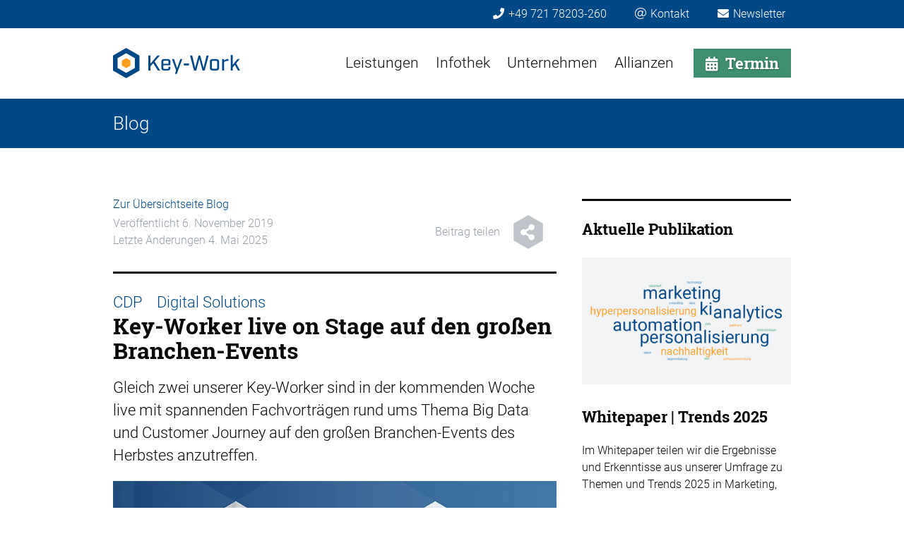

--- FILE ---
content_type: text/html; charset=UTF-8
request_url: https://www.key-work.de/key-worker-on-stage/
body_size: 20791
content:
<!doctype html>
<html prefix="og: http://ogp.me/ns#" lang="de">
<head>
	<meta charset="UTF-8" />
	<meta name="viewport" content="width=device-width, initial-scale=1" />
	<link rel="profile" href="https://gmpg.org/xfn/11" />

    
        <title>Key-Worker on Stage - Live auf den großen Branchen-Treffs</title>

    <meta name="keywords" content="Big Data, Fachmessen, Customer Data Platform, relevante Kundenkommunikation, E-Commerce, Online Handel, Onsite-Personalisierung, Customer Journey, Key-Work, key work, daten, data warehouse, data mining, business intelligence, multi-channel, marketing, anwendungsentwicklung, marketing automation, kampagnenmanagement, enterprise marketing studio, ems, data driven marketing, solutions, local-sea, sea, display, video, marketing resource management" />

    <!-- favicon -->
    <link rel="icon" href="https://www.key-work.de/wp-content/themes/key-work/favicon.png" type="image/png" />
    <link rel="shortcut icon" href="https://www.key-work.de/wp-content/themes/key-work/favicon.png" type="image/png" />

    <!-- apple touch icon -->
    <link rel="apple-touch-icon" href="https://www.key-work.de/wp-content/themes/key-work/img/apple-touch-icon.png">

    <!-- social media meta tags -->

            <meta property="og:title" content="Key-Worker on Stage - Live auf den großen Branchen-Treffs">
        <meta name="twitter:title" content="Key-Worker on Stage - Live auf den großen Branchen-Treffs">
    

            <meta property="og:description" content="Unsere Speaker sind bei zwei Fachvorträgen rund um die Themen Big Data und Customer Data Platform anzutreffen.">
        <meta name="twitter:description" content="Unsere Speaker sind bei zwei Fachvorträgen rund um die Themen Big Data und Customer Data Platform anzutreffen.">
    
            <meta property="og:image" content="https://www.key-work.de/wp-content/uploads/2019/08/KW-Magazin-SNCImage.jpg">
        <meta name="twitter:image" content="https://www.key-work.de/wp-content/uploads/2019/08/KW-Magazin-SNCImage.jpg">
    
    <meta name="twitter:card" content="summary_large_image">
    <meta property="og:type" content="website">
    <meta name="author" content="Key-Work Consulting GmbH">

    <!-- end social media meta tags -->

    <script type="text/javascript">
        WP_SITE_URL = 'https://www.key-work.de';
        WP_THEME_URL = 'https://www.key-work.de/wp-content/themes/key-work';
    </script>

	<meta name='robots' content='index, follow, max-image-preview:large, max-snippet:-1, max-video-preview:-1' />
	<style>img:is([sizes="auto" i], [sizes^="auto," i]) { contain-intrinsic-size: 3000px 1500px }</style>
	
	<!-- This site is optimized with the Yoast SEO Premium plugin v24.3 (Yoast SEO v26.1.1) - https://yoast.com/wordpress/plugins/seo/ -->
	<meta name="description" content="Unsere Speaker sind bei zwei Fachvorträgen rund um die Themen Big Data und Customer Data Platform anzutreffen." />
	<link rel="canonical" href="https://www.key-work.de/key-worker-on-stage/" />
	<!-- / Yoast SEO Premium plugin. -->


<link rel='dns-prefetch' href='//www.key-work.de' />
<link rel='stylesheet' id='wp-block-library-css' href='https://www.key-work.de/wp-includes/css/dist/block-library/style.min.css?ver=6.8.3' type='text/css' media='all' />
<style id='classic-theme-styles-inline-css' type='text/css'>
/*! This file is auto-generated */
.wp-block-button__link{color:#fff;background-color:#32373c;border-radius:9999px;box-shadow:none;text-decoration:none;padding:calc(.667em + 2px) calc(1.333em + 2px);font-size:1.125em}.wp-block-file__button{background:#32373c;color:#fff;text-decoration:none}
</style>
<style id='qsm-quiz-style-inline-css' type='text/css'>


</style>
<style id='safe-svg-svg-icon-style-inline-css' type='text/css'>
.safe-svg-cover{text-align:center}.safe-svg-cover .safe-svg-inside{display:inline-block;max-width:100%}.safe-svg-cover svg{fill:currentColor;height:100%;max-height:100%;max-width:100%;width:100%}

</style>
<link rel='stylesheet' id='ib-block-countdown-css' href='https://www.key-work.de/wp-content/plugins/wp-countdown-block/style.css?ver=1744188648' type='text/css' media='all' />
<style id='global-styles-inline-css' type='text/css'>
:root{--wp--preset--aspect-ratio--square: 1;--wp--preset--aspect-ratio--4-3: 4/3;--wp--preset--aspect-ratio--3-4: 3/4;--wp--preset--aspect-ratio--3-2: 3/2;--wp--preset--aspect-ratio--2-3: 2/3;--wp--preset--aspect-ratio--16-9: 16/9;--wp--preset--aspect-ratio--9-16: 9/16;--wp--preset--color--black: #000000;--wp--preset--color--cyan-bluish-gray: #abb8c3;--wp--preset--color--white: #ffffff;--wp--preset--color--pale-pink: #f78da7;--wp--preset--color--vivid-red: #cf2e2e;--wp--preset--color--luminous-vivid-orange: #ff6900;--wp--preset--color--luminous-vivid-amber: #fcb900;--wp--preset--color--light-green-cyan: #7bdcb5;--wp--preset--color--vivid-green-cyan: #00d084;--wp--preset--color--pale-cyan-blue: #8ed1fc;--wp--preset--color--vivid-cyan-blue: #0693e3;--wp--preset--color--vivid-purple: #9b51e0;--wp--preset--gradient--vivid-cyan-blue-to-vivid-purple: linear-gradient(135deg,rgba(6,147,227,1) 0%,rgb(155,81,224) 100%);--wp--preset--gradient--light-green-cyan-to-vivid-green-cyan: linear-gradient(135deg,rgb(122,220,180) 0%,rgb(0,208,130) 100%);--wp--preset--gradient--luminous-vivid-amber-to-luminous-vivid-orange: linear-gradient(135deg,rgba(252,185,0,1) 0%,rgba(255,105,0,1) 100%);--wp--preset--gradient--luminous-vivid-orange-to-vivid-red: linear-gradient(135deg,rgba(255,105,0,1) 0%,rgb(207,46,46) 100%);--wp--preset--gradient--very-light-gray-to-cyan-bluish-gray: linear-gradient(135deg,rgb(238,238,238) 0%,rgb(169,184,195) 100%);--wp--preset--gradient--cool-to-warm-spectrum: linear-gradient(135deg,rgb(74,234,220) 0%,rgb(151,120,209) 20%,rgb(207,42,186) 40%,rgb(238,44,130) 60%,rgb(251,105,98) 80%,rgb(254,248,76) 100%);--wp--preset--gradient--blush-light-purple: linear-gradient(135deg,rgb(255,206,236) 0%,rgb(152,150,240) 100%);--wp--preset--gradient--blush-bordeaux: linear-gradient(135deg,rgb(254,205,165) 0%,rgb(254,45,45) 50%,rgb(107,0,62) 100%);--wp--preset--gradient--luminous-dusk: linear-gradient(135deg,rgb(255,203,112) 0%,rgb(199,81,192) 50%,rgb(65,88,208) 100%);--wp--preset--gradient--pale-ocean: linear-gradient(135deg,rgb(255,245,203) 0%,rgb(182,227,212) 50%,rgb(51,167,181) 100%);--wp--preset--gradient--electric-grass: linear-gradient(135deg,rgb(202,248,128) 0%,rgb(113,206,126) 100%);--wp--preset--gradient--midnight: linear-gradient(135deg,rgb(2,3,129) 0%,rgb(40,116,252) 100%);--wp--preset--font-size--small: 13px;--wp--preset--font-size--medium: 20px;--wp--preset--font-size--large: 36px;--wp--preset--font-size--x-large: 42px;--wp--preset--spacing--20: 0.44rem;--wp--preset--spacing--30: 0.67rem;--wp--preset--spacing--40: 1rem;--wp--preset--spacing--50: 1.5rem;--wp--preset--spacing--60: 2.25rem;--wp--preset--spacing--70: 3.38rem;--wp--preset--spacing--80: 5.06rem;--wp--preset--shadow--natural: 6px 6px 9px rgba(0, 0, 0, 0.2);--wp--preset--shadow--deep: 12px 12px 50px rgba(0, 0, 0, 0.4);--wp--preset--shadow--sharp: 6px 6px 0px rgba(0, 0, 0, 0.2);--wp--preset--shadow--outlined: 6px 6px 0px -3px rgba(255, 255, 255, 1), 6px 6px rgba(0, 0, 0, 1);--wp--preset--shadow--crisp: 6px 6px 0px rgba(0, 0, 0, 1);}:where(.is-layout-flex){gap: 0.5em;}:where(.is-layout-grid){gap: 0.5em;}body .is-layout-flex{display: flex;}.is-layout-flex{flex-wrap: wrap;align-items: center;}.is-layout-flex > :is(*, div){margin: 0;}body .is-layout-grid{display: grid;}.is-layout-grid > :is(*, div){margin: 0;}:where(.wp-block-columns.is-layout-flex){gap: 2em;}:where(.wp-block-columns.is-layout-grid){gap: 2em;}:where(.wp-block-post-template.is-layout-flex){gap: 1.25em;}:where(.wp-block-post-template.is-layout-grid){gap: 1.25em;}.has-black-color{color: var(--wp--preset--color--black) !important;}.has-cyan-bluish-gray-color{color: var(--wp--preset--color--cyan-bluish-gray) !important;}.has-white-color{color: var(--wp--preset--color--white) !important;}.has-pale-pink-color{color: var(--wp--preset--color--pale-pink) !important;}.has-vivid-red-color{color: var(--wp--preset--color--vivid-red) !important;}.has-luminous-vivid-orange-color{color: var(--wp--preset--color--luminous-vivid-orange) !important;}.has-luminous-vivid-amber-color{color: var(--wp--preset--color--luminous-vivid-amber) !important;}.has-light-green-cyan-color{color: var(--wp--preset--color--light-green-cyan) !important;}.has-vivid-green-cyan-color{color: var(--wp--preset--color--vivid-green-cyan) !important;}.has-pale-cyan-blue-color{color: var(--wp--preset--color--pale-cyan-blue) !important;}.has-vivid-cyan-blue-color{color: var(--wp--preset--color--vivid-cyan-blue) !important;}.has-vivid-purple-color{color: var(--wp--preset--color--vivid-purple) !important;}.has-black-background-color{background-color: var(--wp--preset--color--black) !important;}.has-cyan-bluish-gray-background-color{background-color: var(--wp--preset--color--cyan-bluish-gray) !important;}.has-white-background-color{background-color: var(--wp--preset--color--white) !important;}.has-pale-pink-background-color{background-color: var(--wp--preset--color--pale-pink) !important;}.has-vivid-red-background-color{background-color: var(--wp--preset--color--vivid-red) !important;}.has-luminous-vivid-orange-background-color{background-color: var(--wp--preset--color--luminous-vivid-orange) !important;}.has-luminous-vivid-amber-background-color{background-color: var(--wp--preset--color--luminous-vivid-amber) !important;}.has-light-green-cyan-background-color{background-color: var(--wp--preset--color--light-green-cyan) !important;}.has-vivid-green-cyan-background-color{background-color: var(--wp--preset--color--vivid-green-cyan) !important;}.has-pale-cyan-blue-background-color{background-color: var(--wp--preset--color--pale-cyan-blue) !important;}.has-vivid-cyan-blue-background-color{background-color: var(--wp--preset--color--vivid-cyan-blue) !important;}.has-vivid-purple-background-color{background-color: var(--wp--preset--color--vivid-purple) !important;}.has-black-border-color{border-color: var(--wp--preset--color--black) !important;}.has-cyan-bluish-gray-border-color{border-color: var(--wp--preset--color--cyan-bluish-gray) !important;}.has-white-border-color{border-color: var(--wp--preset--color--white) !important;}.has-pale-pink-border-color{border-color: var(--wp--preset--color--pale-pink) !important;}.has-vivid-red-border-color{border-color: var(--wp--preset--color--vivid-red) !important;}.has-luminous-vivid-orange-border-color{border-color: var(--wp--preset--color--luminous-vivid-orange) !important;}.has-luminous-vivid-amber-border-color{border-color: var(--wp--preset--color--luminous-vivid-amber) !important;}.has-light-green-cyan-border-color{border-color: var(--wp--preset--color--light-green-cyan) !important;}.has-vivid-green-cyan-border-color{border-color: var(--wp--preset--color--vivid-green-cyan) !important;}.has-pale-cyan-blue-border-color{border-color: var(--wp--preset--color--pale-cyan-blue) !important;}.has-vivid-cyan-blue-border-color{border-color: var(--wp--preset--color--vivid-cyan-blue) !important;}.has-vivid-purple-border-color{border-color: var(--wp--preset--color--vivid-purple) !important;}.has-vivid-cyan-blue-to-vivid-purple-gradient-background{background: var(--wp--preset--gradient--vivid-cyan-blue-to-vivid-purple) !important;}.has-light-green-cyan-to-vivid-green-cyan-gradient-background{background: var(--wp--preset--gradient--light-green-cyan-to-vivid-green-cyan) !important;}.has-luminous-vivid-amber-to-luminous-vivid-orange-gradient-background{background: var(--wp--preset--gradient--luminous-vivid-amber-to-luminous-vivid-orange) !important;}.has-luminous-vivid-orange-to-vivid-red-gradient-background{background: var(--wp--preset--gradient--luminous-vivid-orange-to-vivid-red) !important;}.has-very-light-gray-to-cyan-bluish-gray-gradient-background{background: var(--wp--preset--gradient--very-light-gray-to-cyan-bluish-gray) !important;}.has-cool-to-warm-spectrum-gradient-background{background: var(--wp--preset--gradient--cool-to-warm-spectrum) !important;}.has-blush-light-purple-gradient-background{background: var(--wp--preset--gradient--blush-light-purple) !important;}.has-blush-bordeaux-gradient-background{background: var(--wp--preset--gradient--blush-bordeaux) !important;}.has-luminous-dusk-gradient-background{background: var(--wp--preset--gradient--luminous-dusk) !important;}.has-pale-ocean-gradient-background{background: var(--wp--preset--gradient--pale-ocean) !important;}.has-electric-grass-gradient-background{background: var(--wp--preset--gradient--electric-grass) !important;}.has-midnight-gradient-background{background: var(--wp--preset--gradient--midnight) !important;}.has-small-font-size{font-size: var(--wp--preset--font-size--small) !important;}.has-medium-font-size{font-size: var(--wp--preset--font-size--medium) !important;}.has-large-font-size{font-size: var(--wp--preset--font-size--large) !important;}.has-x-large-font-size{font-size: var(--wp--preset--font-size--x-large) !important;}
:where(.wp-block-post-template.is-layout-flex){gap: 1.25em;}:where(.wp-block-post-template.is-layout-grid){gap: 1.25em;}
:where(.wp-block-columns.is-layout-flex){gap: 2em;}:where(.wp-block-columns.is-layout-grid){gap: 2em;}
:root :where(.wp-block-pullquote){font-size: 1.5em;line-height: 1.6;}
</style>
<link rel='stylesheet' id='contact-form-7-css' href='https://www.key-work.de/wp-content/plugins/contact-form-7/includes/css/styles.css?ver=6.1.2' type='text/css' media='all' />
<link rel='stylesheet' id='cf7-material-design-css' href='https://www.key-work.de/wp-content/plugins/material-design-for-contact-form-7/public/../assets/css/cf7-material-design.css?ver=2.5.5' type='text/css' media='all' />
<script type="text/javascript" src="https://www.key-work.de/wp-content/plugins/kw-gutenberg-portfolio/block-extension.js?ver=6.8.3" id="kw-gutenberg-custom-script-js"></script>
<script type="text/javascript" src="https://www.key-work.de/wp-includes/js/jquery/jquery.min.js?ver=3.7.1" id="jquery-core-js"></script>
<script type="text/javascript" defer src="https://www.key-work.de/wp-includes/js/jquery/jquery-migrate.min.js?ver=3.4.1" id="jquery-migrate-js"></script>
<link rel="EditURI" type="application/rsd+xml" title="RSD" href="https://www.key-work.de/xmlrpc.php?rsd" />
<meta name="generator" content="WordPress 6.8.3" />
<link rel='shortlink' href='https://www.key-work.de/?p=1592' />
    

    <link rel="stylesheet" href="https://www.key-work.de/wp-content/themes/key-work/style.min.css?v=4.4.1" />

</head>

<body class="wp-singular post-template-default single single-post postid-1592 single-format-standard wp-theme-key-work">


<div id="kw-page-wrapper"> <!-- closed in footer -->


<link rel="stylesheet" href="https://www.key-work.de/wp-content/themes/key-work/vendor/animate/animate-4.min.css" />


<!-- CTA -->

<div class="row cta-wrapper fixed-top">

    <ul class="cta-links container">
        <li>
            <a href="https://www.key-work.de/newsletter/">
                <div class="float-left my-auto mr-6"><i class="fas fa-envelope"></i></div>
                <div class="float-left my-auto">Newsletter</div>
            </a>
        </li>
        <li>
            <a href="https://www.key-work.de/kontakt/">
                <div class="float-left my-auto mr-6"><i class="fal fa-at"></i></div>
                <div class="float-left my-auto">Kontakt</div>
            </a>
        </li>
        <li>
            <a href="tel:+4972178203260">
                <div class="float-left my-auto mr-6"><i class="fas fa-phone"></i></div>
                <div class="float-left my-auto">+49 721 78203-260</div>
            </a>
        </li>
    </ul>

</div>
<!-- Navigation Desktop-->
<nav class="navbar navbar-expand-lg navbar-light fixed-top" id="mainNav">
    <div class="nav-full-width container">
        <a href="https://www.key-work.de" class="navbar-brand js-scroll-trigger" title="Key-Work Consulting GmbH | Data Driven Services" target="_parent">
            <img class="logo" alt="Key-Work Consulting GmbH" src="https://www.key-work.de/wp-content/themes/key-work/img/logo.svg"/>
        </a>
        <button class="navbar-toggler navbar-toggler-right" type="button" data-toggle="collapse" data-target="#navbarResponsive" aria-controls="navbarResponsive" aria-expanded="false" aria-label="Toggle navigation">
            <i class="fas fa-bars navbar-toggler-icon"></i>
        </button>


        
            <div class="" id="navbarResponsive">
                <!-- custom mobile shortcuts-->
                <ul class="mobile-custom-scrollmenu-list">
                    <li class="custom-mobile-main-menu-item">
                        <a href="tel:+4972178203260">
                            <span class="menu-item-hexagon bg-color-2">
                                <i class="fas fa-phone"></i>
                            </span>
                            <label>Telefon</label>
                        </a>
                    </li>
                    <li class="custom-mobile-main-menu-item">
                        <a href="https://www.key-work.de/kontakt/">
                            <span class="menu-item-hexagon bg-color-2">
                                <i class="fas fa-at"></i>
                            </span>
                            <label>Kontakt</label>
                        </a>
                    </li>
                    <li class="custom-mobile-main-menu-item">
                        <a href="https://www.key-work.de/newsletter/">
                            <span class="menu-item-hexagon bg-color-2">
                                <i class="fas fa-envelope"></i>
                            </span>
                            <label>Newsletter</label>
                        </a>
                    </li>
                    <li class="custom-mobile-main-menu-item">
                        <a href="#" class="js-btn-appoinment" data-appointment-source="Global" data-toggle="modal" data-target="#modal-nav-appoinment">
                            <span class="menu-item-hexagon bg-color-11">
                                <i class="fas fa-calendar-alt"></i>
                            </span>
                            <label>Termin</label>
                        </a>
                    </li>
                </ul>

                <div class="menu-navigation-v3-container">
                            <ul id="menu-navigation-v3" class="navbar-nav mx-auto">
                                <li id="menu-item-8546" class="menu-item menu-item-type-custom menu-item-object-custom menu-item-home menu-item-8546"><a href="https://www.key-work.de/">Home</a></li>
<li id="menu-item-8547" class="menu-item menu-item-type-custom menu-item-object-custom menu-item-has-children menu-item-8547"><a href="#">Leistungen</a>
<ul class="sub-menu"><div class="container">
	<li id="menu-item-8550" class="menu-item menu-item-type-post_type menu-item-object-page menu-item-8550"><a href="https://www.key-work.de/plattformentwicklung/">Plattformentwicklung</a></li>
	<li id="menu-item-8551" class="menu-item menu-item-type-post_type menu-item-object-page menu-item-8551"><a href="https://www.key-work.de/data-driven-marketing/">Marketing + Consulting</a></li>
	<li id="menu-item-8552" class="menu-item menu-item-type-post_type menu-item-object-page menu-item-8552"><a href="https://www.key-work.de/daten-und-analytics/">Daten + Analytics</a></li>
	<li id="menu-item-10963" class="menu-item menu-item-type-post_type menu-item-object-page menu-item-10963"><a href="https://www.key-work.de/interaktive-touchloesungen/">Interaktive Touchlösungen</a></li>
</div></ul>
</li>
<li id="menu-item-8548" class="menu-item menu-item-type-custom menu-item-object-custom menu-item-has-children menu-item-8548"><a href="#">Infothek</a>
<ul class="sub-menu"><div class="container">
	<li id="menu-item-8553" class="menu-item menu-item-type-post_type menu-item-object-page menu-item-8553"><a href="https://www.key-work.de/webinare/">Webinare</a></li>
	<li id="menu-item-8554" class="menu-item menu-item-type-post_type menu-item-object-page menu-item-8554"><a href="https://www.key-work.de/blog/">Blog</a></li>
	<li id="menu-item-8555" class="menu-item menu-item-type-post_type menu-item-object-page menu-item-8555"><a href="https://www.key-work.de/publikationen/">Publikationen</a></li>
</div></ul>
</li>
<li id="menu-item-8549" class="menu-item menu-item-type-custom menu-item-object-custom menu-item-has-children menu-item-8549"><a href="#">Unternehmen</a>
<ul class="sub-menu"><div class="container">
	<li id="menu-item-8556" class="menu-item menu-item-type-post_type menu-item-object-page menu-item-8556"><a href="https://www.key-work.de/unternehmen/">Über uns</a></li>
	<li id="menu-item-8557" class="menu-item menu-item-type-post_type menu-item-object-page menu-item-8557"><a href="https://www.key-work.de/geschaeftsleitung/">Geschäftsleitung + Führungskreis</a></li>
	<li id="menu-item-8558" class="menu-item menu-item-type-post_type menu-item-object-page menu-item-8558"><a href="https://www.key-work.de/team-analytics-marketing-services/">Team Analytics und Marketing Services</a></li>
	<li id="menu-item-8652" class="menu-item menu-item-type-post_type menu-item-object-page menu-item-8652"><a href="https://www.key-work.de/team-anwendungsentwicklung/">Team Anwendungsentwicklung</a></li>
	<li id="menu-item-8560" class="menu-item menu-item-type-post_type menu-item-object-page menu-item-8560"><a href="https://www.key-work.de/referenzen/">Referenzen</a></li>
	<li id="menu-item-8563" class="menu-item menu-item-type-post_type menu-item-object-page menu-item-8563"><a href="https://www.key-work.de/kontakt/">Kontakt</a></li>
</div></ul>
</li>
<li id="menu-item-9982" class="menu-item menu-item-type-custom menu-item-object-custom menu-item-has-children menu-item-9982"><a href="#">Allianzen</a>
<ul class="sub-menu"><div class="container">
	<li id="menu-item-8561" class="menu-item menu-item-type-post_type menu-item-object-page menu-item-8561"><a href="https://www.key-work.de/partner/">Partner</a></li>
	<li id="menu-item-8562" class="menu-item menu-item-type-post_type menu-item-object-page menu-item-8562"><a href="https://www.key-work.de/strategische-zusammenarbeit/">Strategische Allianzen</a></li>
	<li id="menu-item-10118" class="menu-item menu-item-type-post_type menu-item-object-page menu-item-10118"><a href="https://www.key-work.de/strategische-allianz-mit-eyefactive/">Strategische Allianz mit eyefactive</a></li>
</div></ul>
</li>

                                <li class="nav-button-appoinment-wrapper">
                                    <div class='kw-workers-appoinment-wrapper navBtnAppoinment'>
                                        <button type='button' class='btn btn-appoinment js-btn-appoinment' data-appointment-source='Global' data-toggle='modal' data-target='#modal-nav-appoinment'>
                                          <i class='fas fa-calendar-alt mr-10' ></i>Termin
                                        </button>
                                    </div>
                                </li>
                            </ul>
                            </div>
                <div id='js-mobile-menu'></div>

            </div>

        
    </div>
</nav>

<script type="text/javascript">
    // mobile menu
    jQuery(document).ready(function (e) {
        var navElem = jQuery("#menu-navigation-v3 > li.menu-item");
        var mobileMenuLayersHtml = iterateThroughMenu(navElem, "0", null);
        jQuery("#js-mobile-menu").append(mobileMenuLayersHtml);

        function iterateThroughMenu(navElem, menuId, parentId) {

            var mobileMenuLinks = "";

            jQuery.each(navElem, function (k,v) {

                var menuItemText = jQuery(v).find("> a").html();
                var menuItemLink = jQuery(v).find("> a").attr('href');

                if (jQuery(v).find("> ul.sub-menu").length > 0) {
                    var subMenuNavElem = jQuery(v).find("> ul.sub-menu > .container > li.menu-item");
                    var linkMenuId = jQuery(v).attr('id');
                    var mobileMenuLayersHtml = iterateThroughMenu(subMenuNavElem, linkMenuId, menuId);
                    jQuery("#js-mobile-menu").append(mobileMenuLayersHtml);
                    mobileMenuLinks += "<li>" +
                        "<a href='#' class='js-mobile-menu-nav-link' data-parentId='"+menuId+"' data-menuId='"+linkMenuId+"'>"+menuItemText+" <i class=\"fas fa-chevron-right\"></i></a>" +
                        "</li>";
                } else {
                    mobileMenuLinks += "<li><a href='"+menuItemLink+"' class='mobile-menu-link'>"+menuItemText+"</a></li>";
                }
            });

            return generateMobileMenuLayer(mobileMenuLinks, menuId, parentId);

        }

        function generateMobileMenuLayer(mobileMenuLinks, menuId, parentId) {

            var parentIdAttr = "";
            var menuIdAttr = "";
            var extraClassAttr = "";
            var prefixMobileMenuItem = "";

            if (parentId) {
                parentIdAttr = "data-parentId='"+parentId+"'";
            }

            if (menuId != "0") {
                menuIdAttr = "data-menuId='"+menuId+"'";
                extraClassAttr = "hidden";
                prefixMobileMenuItem = "<li><a href='#' class='js-mobile-menu-nav-back mobile-menu-back' "+parentIdAttr+"><i class=\"fas fa-chevron-left\"></i> Zurück</a></li>";
            } else {
                menuIdAttr = "data-menuId='"+menuId+"'";
            }



            var mobileMenuLayer = "" +
                "<div class='js-mobile-menu-layer mobile-menu-layer animate__animated "+extraClassAttr+"' "+menuIdAttr+" "+parentIdAttr+">" +
                    "<ul class='navbar-nav mx-auto mobile-menu-wrapper'>" +
                        prefixMobileMenuItem + //back link
                        mobileMenuLinks + //menu links
                    "</ul>" +
                "</div>";

            return mobileMenuLayer;
        }

        var animatedBackwardClass = "animate__fadeInLeft";
        var animatedForwardClass = "animate__fadeInRight";

        jQuery(document).on("click", ".js-mobile-menu-nav-back", function (e) {
            e.preventDefault();
            var parentId = jQuery(this).attr("data-parentId");

            jQuery(this).closest(".js-mobile-menu-layer").addClass("hidden").removeClass("d-block " + animatedBackwardClass);
            jQuery('.js-mobile-menu-layer[data-menuId="'+parentId+'"]').addClass("d-block " + animatedBackwardClass).removeClass("hidden");


        });

        jQuery(document).on("click", ".js-mobile-menu-nav-link", function (e) {
            e.preventDefault();
            var menuId = jQuery(this).attr("data-menuId");

            jQuery(this).closest(".js-mobile-menu-layer").addClass("hidden").removeClass("d-block " + animatedForwardClass);
            jQuery('.js-mobile-menu-layer[data-menuId="'+menuId+'"]').addClass("d-block " + animatedForwardClass).removeClass("hidden");

        });

    });
</script>
<!-- Nav modal appoinment global-->
<div class='modal fade' id='modal-nav-appoinment' tabindex='-1' role='dialog' aria-labelledby='modal-nav-appoinmentTitle' aria-hidden='true'>
    <div class='modal-dialog' role='document'>
        <div class='modal-content'>
            <div class='modal-header'>
                <p class='modal-title' id='modal-nav-appoinmentTitle'>Terminvereinbarung</p>
                <button type='button' class='close js-btn-appoinment-close' data-appointment-source='Global' data-dismiss='modal' aria-label='Close'>
                    <span aria-hidden='true'>&times;</span>
                </button>
            </div>
            <div class='modal-body'>
                <iframe data-src='https://outlook.office365.com/owa/calendar/PetraWotring@key-work.de/bookings/' width='100%' height='100%' scrolling='yes' style='border:0'></iframe>
            </div>
            <div class='modal-footer'>
                <button type='button' class='btn btn-secondary js-btn-appoinment-close' data-appointment-source='Global' data-dismiss='modal'>Schließen</button>
            </div>
        </div>
    </div>
</div>


            <div class="spacer-90"></div>
    





        
<style>

</style>

<script type="text/javascript">
    jQuery(document).ready(function (e) {

        jQuery(document).on("click", ".sliderLoadFollowButtons", function (e) {

            setTimeout(function () {
                var isCbFollowButton = jQuery("#cbFollowButton").prop("checked");
                console.log("isCbFollowButton: " + isCbFollowButton);

                if (isCbFollowButton) {
                    jQuery.ajax({
                        url: "https://www.key-work.de/wp-content/themes/key-work/inc/followButtons.html?v=2",
                        context: document.body
                    }).done(function(result) {
                        jQuery("#switcherEnableFollowButtons").addClass("d-none");
                        jQuery("#followButtonPlaceholder").removeClass("d-none").html(result);
                    });
                }

            }, 500);
        });
    });
</script>

<header id="header-lite-wrapper" class="header-lite-wrapper header-lite-generic full-width-layout bg-color-1">
    <div id="header-lite" class="header-lite">
        <div class="container">
            <div class="header-lite-headline">Blog</div>
        </div>
    </div>
</header>

<div class="container padding-block">

    <div class="row">
        <div class="col-sm-12 col-xl-8">

            <article id="post-1592" class="">

                <div class="page-content">

                    <div class="row no-gutters">
                        <div class="col-xl-12 col-sm-12">
                            <a href="https://www.key-work.de/blog/">Zur Übersichtseite Blog</a>
                        </div>
                    </div>

                    <div class="row no-gutters">
                        <div class="col-7 col-sm-7 col-xl-7 my-auto">
                            <time datetime="2019-11-06 14:00:48" class="blog-label mt-10">Veröffentlicht 6. November 2019</time>
                                                            <br /><time class="blog-label">Letzte Änderungen 4. Mai 2025</time>
                                                    </div>
                        <div class="col-5 col-sm-5 col-xl-5 my-auto">
                            
<script type="text/javascript">
    jQuery(document).ready(function (e) {
        jQuery(".js-dropdown-share").hover(function() {
            var dropdownMenu = jQuery(this).children(".dropdown-menu");
            if(dropdownMenu.is(":visible")){
                dropdownMenu.parent().toggleClass("open");
            }
        });
    });
</script>


<div class="share-wrapper d-flex align-items-center justify-content-end">
    <span class="share-text blog-label mobile-hidden">Beitrag teilen</span>
    <div class="nav-item dropdown float-right">
        <img alt="Key-Work Share Icon" class="nav-link dropdown-toggle share-icon float-left" data-toggle="dropdown" src="https://www.key-work.de/wp-content/themes/key-work/img/social_Share-icon.svg"/>
        <div class="dropdown-menu dropdown-menu-share js-dropdown-share">
            <a class="transition-color dropdown-item js-matomo-event" data-event-category="Share" data-event-action="LinkedIn" data-event-name="https://www.key-work.de/key-worker-on-stage/" title="Beitrag teilen auf LinkedIn" href="https://www.linkedin.com/shareArticle?mini=true&url=https%3A%2F%2Fwww.key-work.de%2Fkey-worker-on-stage%2F&title=Key-Worker+live+on+Stage+auf+den+gro%C3%9Fen+Branchen-Events&source=key-work.de" target="_blank"><img alt="Key-Work Share Icon - LinkedId" class="share-img" src="https://www.key-work.de/wp-content/themes/key-work/img/share-icon-linkedin-2.svg" />LinkedIn</a>
            <a class="transition-color dropdown-item js-matomo-event" data-event-category="Share" data-event-action="Xing" data-event-name="https://www.key-work.de/key-worker-on-stage/" title="Beitrag teilen auf XING" href="https://www.xing.com/spi/shares/new?url=https%3A%2F%2Fwww.key-work.de%2Fkey-worker-on-stage%2F" target="_blank"><img alt="Key-Work Share Icon - Xing" class="share-img" src="https://www.key-work.de/wp-content/themes/key-work/img/share-icon-xing-2.svg" />Xing</a>
            <a class="transition-color dropdown-item js-matomo-event" data-event-category="Share" data-event-action="Facebook" data-event-name="https://www.key-work.de/key-worker-on-stage/" title="Beitrag teilen auf Facebook" href="https://www.facebook.com/sharer.php?u=https%3A%2F%2Fwww.key-work.de%2Fkey-worker-on-stage%2F" target="_blank"><img alt="Key-Work Share Icon - Facebook" class="share-img" src="https://www.key-work.de/wp-content/themes/key-work/img/share-icon-facebook-2.svg" />Facebook</a>
            <a class="transition-color dropdown-item js-matomo-event" data-event-category="Share" data-event-action="E-Mail" data-event-name="https://www.key-work.de/key-worker-on-stage/" title="Beitrag per E-Mail teilen" href="mailto:?subject=Key-Worker live on Stage auf den großen Branchen-Events (key-work.de)&body=Ich habe diesen interessanten Link gefunden: https%3A%2F%2Fwww.key-work.de%2Fkey-worker-on-stage%2F" target="_blank"><img alt="Key-Work Share Icon - E-Mail" class="share-img" src="https://www.key-work.de/wp-content/themes/key-work/img/share-icon-mail-2.svg" />E-Mail</a>
        </div>
    </div>
</div>
                        </div>
                    </div>

                    <div class="w-100 horizontal-line"></div>

                                            <h2 class="mt-0">
                            <a class='post-category-link font-light font-size-small mr-20' href='https://www.key-work.de/blog/rubrik/cdp/#top'>CDP</a><a class='post-category-link font-light font-size-small mr-20' href='https://www.key-work.de/blog/rubrik/digital-solutions/#top'>Digital Solutions</a>                        </h2>
                    
                    <h1>Key-Worker live on Stage auf den großen Branchen-Events</h1>


                    
<p>Gleich zwei unserer Key-Worker sind in der kommenden Woche live mit spannenden Fachvorträgen rund ums Thema Big Data und Customer Journey auf den großen Branchen-Events des Herbstes anzutreffen.</p>



<span id="more-1592"></span>



<figure class="wp-block-image"><img fetchpriority="high" decoding="async" width="820" height="500" src="https://www.key-work.de/wp-content/uploads/2019/11/mag-Ks-tbu-Vortraege-key-work.jpg" alt="Motiv Dr. Klaus Schroer-Hölzer und Torsten Butz, Vorträge, Bunte Nacht der Digitalisierung 2019 Magazin Key-Work" class="wp-image-1610" srcset="https://www.key-work.de/wp-content/uploads/2019/11/mag-Ks-tbu-Vortraege-key-work.jpg 820w, https://www.key-work.de/wp-content/uploads/2019/11/mag-Ks-tbu-Vortraege-key-work-300x183.jpg 300w, https://www.key-work.de/wp-content/uploads/2019/11/mag-Ks-tbu-Vortraege-key-work-768x468.jpg 768w" sizes="(max-width: 820px) 100vw, 820px" /></figure>



<p>Unser Head of Marketing Services, Torsten Butz, ist bereits am kommenden Mittwoch, 13.11.2019 in Offenburg auf der <a href="https://blackforestspace.de/">„Black Forest Space“</a>. </p>



<p>Dr. Klaus Schroer-Hölzer, der als Head of Data Platform Development den Bereich Data Warehouse bei Key-Work verantwortet, ist am 14.11.2019 auf der <a href="https://www.bigdataworldfrankfurt.de/"> „Big Data World“</a> in Frankfurt anzutreffen.</p>



<p><strong>Torsten Butz auf der Black Forest Space in Offenburg </strong></p>



<p>Torstens Vortrag startet um 14 Uhr auf der „Impulsvortrag-Stage“. In seiner Präsentation „Individualreise für Ihre Kunden – der Single Customer View als Grundlage für eine begeisternde Customer Journey“ zeigt Torsten, welche Chancen eine Customer Data Platform bietet und wie man, gepaart mit Kreativität und Begeisterung, Kunden zu Fans wandelt.</p>



<figure class="wp-block-image"><img decoding="async" width="820" height="500" src="https://www.key-work.de/wp-content/uploads/2019/11/mag-BFS-IGGrafiken26-tbu-key-work.jpg" alt="Torsten Butz" class="wp-image-1595" srcset="https://www.key-work.de/wp-content/uploads/2019/11/mag-BFS-IGGrafiken26-tbu-key-work.jpg 820w, https://www.key-work.de/wp-content/uploads/2019/11/mag-BFS-IGGrafiken26-tbu-key-work-300x183.jpg 300w, https://www.key-work.de/wp-content/uploads/2019/11/mag-BFS-IGGrafiken26-tbu-key-work-768x468.jpg 768w" sizes="(max-width: 820px) 100vw, 820px" /></figure>



<p><strong>Dr. Klaus Schroer-Hölzer auf der Big Data World in Frankfurt</strong></p>



<p>Klaus präsentiert in seinem Vortrag „From the Ground to the Cloud &#8211; Crunching Trillions of Events a Day“ praktische Erfahrungen, bei einem komplexen Datenmigrationsprojekt. Er wirft einen Blick auf die Implementierung einer Cloud-Plattform, beleuchtet deren Skalierbarkeit und effiziente Aufnahme von Daten. Es werden die Vor- und Nachteile einer lokalen Infrastruktur im Vergleich zu Cloud-Diensten thematisiert und auch einige Fallstricke in den Fokus genommen.</p>



<figure class="wp-block-image"><img decoding="async" width="820" height="500" src="https://www.key-work.de/wp-content/uploads/2019/11/mag-KS-Big-Data-World-key-work.jpg" alt="Motiv Dr. Klaus Schroer-Hölzer mit Logo Big Data World Magazin Key-Work" class="wp-image-1612" srcset="https://www.key-work.de/wp-content/uploads/2019/11/mag-KS-Big-Data-World-key-work.jpg 820w, https://www.key-work.de/wp-content/uploads/2019/11/mag-KS-Big-Data-World-key-work-300x183.jpg 300w, https://www.key-work.de/wp-content/uploads/2019/11/mag-KS-Big-Data-World-key-work-768x468.jpg 768w" sizes="(max-width: 820px) 100vw, 820px" /></figure>



<p>Unsere beiden Speaker freuen sich über eine zahlreiche Teilnahme bei beiden Brachen-Treffs. Sollten Sie Fragen vorab haben, schreiben Sie uns gerne eine Mail. <a href="https://www.key-work.de/kontakt/">Kontaktieren Sie uns</a>. Mit unserem <a href="https://www.key-work.de/newsletter/">Newsletter</a> bleiben Sie außerdem auf dem Laufenden zu sämtlichen Themen rund um das datenbasierte Marketing.</p>





            <div class="row follow-wrapper p-10 bg-color-8 mt-60 mb-60 p-48 mx-auto col-12">

                <div class="col-sm-12 col-xl-1 my-auto mobile-hidden">
                    <i class="fas fa-bell icon-font-size-3 color-6"></i>
                </div>

                <div class="col-sm-12 col-xl-7 my-auto mobile-pl-0 pl-30">
                    <div class="color-6 font-bold line-height-regular font-size-regular">Hat Ihnen dieser Beitrag gefallen?</div>
                    <div class="color-6 font-light line-height-regular font-size-regular">Folgen Sie uns auf LinkedIn!</div>
                </div>

                <div class="col-sm-12 col-xl-4 my-auto">
                    <div id="followButtonPlaceholder" class="row d-none mobile-mt-20">
                        <!-- dynamicly js loaded -->
                    </div>
                    <div id="switcherEnableFollowButtons" class="row mobile-m-16">
                        <div class="col-sm-12 col-xl-12">
                            <div class="w-100 text-center">
                                <label class="switch">
                                    <input id="cbFollowButton" autocomplete="off" type="checkbox">
                                    <span class="slider sliderLoadFollowButtons round"></span>
                                </label>
                            </div>
                            <span class="w-100 float-left text-center font-size-small color-6 font-light" style="margin-bottom: -10px">Externen Inhalt laden</span>
                        </div>
                    </div>
                </div>

            </div><div class="wp-block-gutenberg-kw-kw-gutenberg-featured-blue block-featured-blue-page bg-color-1 p-48"><div class="row"><div class="col-12 my-auto"><h2 class="featured-page-title featured-title">Über die Key-Work Consulting GmbH</h2></div></div><div class="row"><div class="col-12"><p class="regular-text text-left mt-36">Als Analyse-, Marketing- und IT-Experten beraten und begleiten wir Sie bei der Umsetzung Ihres ganzheitlichen Data Driven Marketings. Dabei stehen wir Ihnen als unabhängiger Berater in den Bereichen Big Data, Data Analytics, CRM, CDP, Cloud Technologien und Data Warehouse für Ihre individuellen Lösungen und Kampagnen zur Seite. Wir machen die Komplexität Ihrer Daten beherrschbar und heben Ihr kundenzentriertes Marketing auf das nächste Level. Mit mehr als 25 Jahren Erfahrung mit Kunden aus den verschiedensten Branchen, schaffen wir aus Ihren Daten ein funktionierendes Gesamtwerk. Mit uns als Ihrem ganzheitlich denkenden Partner erhalten Sie ein gewinnbringendes Customer Experience Management.</p></div></div></div>

                    <div class="row mt-60 share-buttons-footer">
                        <div class="col-sm-12 col-xl-12 my-auto">
                            
<script type="text/javascript">
    jQuery(document).ready(function (e) {
        jQuery(".js-dropdown-share").hover(function() {
            var dropdownMenu = jQuery(this).children(".dropdown-menu");
            if(dropdownMenu.is(":visible")){
                dropdownMenu.parent().toggleClass("open");
            }
        });
    });
</script>


<div class="share-wrapper d-flex align-items-center justify-content-end">
    <span class="share-text blog-label mobile-hidden">Beitrag teilen</span>
    <div class="nav-item dropdown float-right">
        <img alt="Key-Work Share Icon" class="nav-link dropdown-toggle share-icon float-left" data-toggle="dropdown" src="https://www.key-work.de/wp-content/themes/key-work/img/social_Share-icon.svg"/>
        <div class="dropdown-menu dropdown-menu-share js-dropdown-share">
            <a class="transition-color dropdown-item js-matomo-event" data-event-category="Share" data-event-action="LinkedIn" data-event-name="https://www.key-work.de/key-worker-on-stage/" title="Beitrag teilen auf LinkedIn" href="https://www.linkedin.com/shareArticle?mini=true&url=https%3A%2F%2Fwww.key-work.de%2Fkey-worker-on-stage%2F&title=Key-Worker+live+on+Stage+auf+den+gro%C3%9Fen+Branchen-Events&source=key-work.de" target="_blank"><img alt="Key-Work Share Icon - LinkedId" class="share-img" src="https://www.key-work.de/wp-content/themes/key-work/img/share-icon-linkedin-2.svg" />LinkedIn</a>
            <a class="transition-color dropdown-item js-matomo-event" data-event-category="Share" data-event-action="Xing" data-event-name="https://www.key-work.de/key-worker-on-stage/" title="Beitrag teilen auf XING" href="https://www.xing.com/spi/shares/new?url=https%3A%2F%2Fwww.key-work.de%2Fkey-worker-on-stage%2F" target="_blank"><img alt="Key-Work Share Icon - Xing" class="share-img" src="https://www.key-work.de/wp-content/themes/key-work/img/share-icon-xing-2.svg" />Xing</a>
            <a class="transition-color dropdown-item js-matomo-event" data-event-category="Share" data-event-action="Facebook" data-event-name="https://www.key-work.de/key-worker-on-stage/" title="Beitrag teilen auf Facebook" href="https://www.facebook.com/sharer.php?u=https%3A%2F%2Fwww.key-work.de%2Fkey-worker-on-stage%2F" target="_blank"><img alt="Key-Work Share Icon - Facebook" class="share-img" src="https://www.key-work.de/wp-content/themes/key-work/img/share-icon-facebook-2.svg" />Facebook</a>
            <a class="transition-color dropdown-item js-matomo-event" data-event-category="Share" data-event-action="E-Mail" data-event-name="https://www.key-work.de/key-worker-on-stage/" title="Beitrag per E-Mail teilen" href="mailto:?subject=Key-Worker live on Stage auf den großen Branchen-Events (key-work.de)&body=Ich habe diesen interessanten Link gefunden: https%3A%2F%2Fwww.key-work.de%2Fkey-worker-on-stage%2F" target="_blank"><img alt="Key-Work Share Icon - E-Mail" class="share-img" src="https://www.key-work.de/wp-content/themes/key-work/img/share-icon-mail-2.svg" />E-Mail</a>
        </div>
    </div>
</div>
                        </div>
                    </div>



                    <div class="row mt-60 mb-48 last-3-blogs">
                            <div class="col-12">
    
                            <div class="row">
                                <div class="col-12">
                                    <h2 class="text-left color-2 mb-48 headline-1 mt-0">Weitere spannende Themen im Blog</h2>
                                </div>
                            </div>

                            <div class="row"><div class="col-sm-12 col-xl-4 mb-72">
                                    <div class="d-block"><a href="https://www.key-work.de/unser-standortwechsel-von-der-planung-bis-zum-ankommen-in-der-rue-32/" class="post-thumbnail">
                                            <img class="lazy attachment-blog-featured-image size-blog-featured-image wp-post-image" alt="Rue32, Key-Work" src="https://www.key-work.de/wp-content/themes/key-work/img/pixel.png" data-src="https://www.key-work.de/wp-content/uploads/2025/12/cov-graf-392x220.jpg" data-srcset="https://www.key-work.de/wp-content/uploads/2025/12/cov-graf-392x220.jpg" />
                                        </a><h2 class="mt-24 js-recent-blog-titel"><a title="Unser Standortwechsel: Von der Planung bis zum Ankommen in der „Rue 32“" class="mt-24" href="https://www.key-work.de/unser-standortwechsel-von-der-planung-bis-zum-ankommen-in-der-rue-32/">Unser Standortwechsel: Von der Planung bis zum Ankommen in der „Rue 32“</a></div></div></h2><div class="col-sm-12 col-xl-4 mb-72">
                                    <div class="d-block"><a href="https://www.key-work.de/crm-beratung/" class="post-thumbnail">
                                            <img class="lazy attachment-blog-featured-image size-blog-featured-image wp-post-image" alt="Case-Study-KW-CRM-Beratung-Cov_Blogbeitrag" src="https://www.key-work.de/wp-content/themes/key-work/img/pixel.png" data-src="https://www.key-work.de/wp-content/uploads/2025/11/KW-SMCI-Case_Study_SMP-Coverimage-392x220.jpg" data-srcset="https://www.key-work.de/wp-content/uploads/2025/11/KW-SMCI-Case_Study_SMP-Coverimage-392x220.jpg" />
                                        </a><h2 class="mt-24 js-recent-blog-titel"><a title="CRM-Beratung: Auswahl und Implementierung bei Social Matching" class="mt-24" href="https://www.key-work.de/crm-beratung/">CRM-Beratung: Auswahl und Implementierung bei Social Matching</a></div></div></h2><div class="col-sm-12 col-xl-4 mb-72">
                                    <div class="d-block"><a href="https://www.key-work.de/touchpoint-talks-2025-rueckblick/" class="post-thumbnail">
                                            <img class="lazy attachment-blog-featured-image size-blog-featured-image wp-post-image" alt="Rückblick Touchpoint Talks 2025, Touchpoint, Retail meets Data, Key-Work und eyefactive" src="https://www.key-work.de/wp-content/themes/key-work/img/pixel.png" data-src="https://www.key-work.de/wp-content/uploads/2025/10/Rueckblick-Touchpoint-Talks-2025-1-392x220.png" data-srcset="https://www.key-work.de/wp-content/uploads/2025/10/Rueckblick-Touchpoint-Talks-2025-1-392x220.png" />
                                        </a><h2 class="mt-24 js-recent-blog-titel"><a title="Interaktive Technologien und Daten erleben: Rückblick auf die Touchpoint Talks 2025" class="mt-24" href="https://www.key-work.de/touchpoint-talks-2025-rueckblick/">Interaktive Technologien und Daten erleben: Rückblick auf die Touchpoint Talks 2025</a></div></div></h2></div></div></div>
                    <script type="text/javascript">
                        jQuery(document).ready(function () {

                            var maxHeight = 0;

                            jQuery.each(jQuery(".js-recent-blog-titel"), function (k,v) {
                                var thisHeight = jQuery(this).height();
                                if (thisHeight > maxHeight) {
                                    maxHeight = thisHeight;
                                }
                            });

                            jQuery(".js-recent-blog-titel").height(maxHeight + 6); //6 offset pixel by last row

                        });
                    </script>


                </div>

            </article><!-- #post-1592 -->

        </div>


        
            <div class="col-sm-12 col-xl-4">

                <aside class="widget-area" role="complementary">
                                            <div class="widget-column footer-widget-1">
                            
            

            
            <section id="kw_publications_widget-2" class="widget kw_publications_widget"><h2 class="widget-title">Aktuelle Publikation</h2><div class=""><div class="wrapper-download-item animated fadeIn" data-id="1" data-attribute="">
                    <div class="di-cover">
                        <a href="https://www.key-work.de/publikation/whitepaper-trends2025/"><img width="820" height="500" src="https://www.key-work.de/wp-content/uploads/2025/02/SMCI-Trendanalyse_Beitragsbild2.jpg" class="attachment-full size-full" alt="Trends 2025, Wordcloud, Key-Work" decoding="async" loading="lazy" srcset="https://www.key-work.de/wp-content/uploads/2025/02/SMCI-Trendanalyse_Beitragsbild2.jpg 820w, https://www.key-work.de/wp-content/uploads/2025/02/SMCI-Trendanalyse_Beitragsbild2-300x183.jpg 300w, https://www.key-work.de/wp-content/uploads/2025/02/SMCI-Trendanalyse_Beitragsbild2-768x468.jpg 768w" sizes="auto, (max-width: 820px) 100vw, 820px" /></a>
                    </div>
                    <div class="di-text-wrapper">
                        <div class="di-title">Whitepaper | Trends 2025</div>
                        <div class="di-shortDescription">Im Whitepaper teilen wir die Ergebnisse und Erkenntisse aus unserer Umfrage zu Themen und Trends 2025 in Marketing, Vertrieb und CRM. </div>
                    </div>

                    <a title="Zur Publikation: Whitepaper | Trends 2025" class="link" href="https://www.key-work.de/publikation/whitepaper-trends2025/">Zur Publikation</a>

                </div></div><script type="text/javascript" src="https://www.key-work.de/wp-content/themes/key-work/js/publication.js?v=2"></script></section>                        </div>
                                        </aside><!-- .widget-area -->

            </div>

        

    </div>

</div>






            <!-- SECTION full-width Info Teaser -->
            <section id="section-footer-newsletter" class="bg-color-2 container-padding">
                <div class="container container-teaser">
                    <div class="row">
                        <div class="col-sm-12 col-xl-12 text-left">
                            <div class="container padding-block">
                                <p class="text-center color-6 headline-1 mb-0">Mit dem Key-Work Newsletter<br />immer auf dem Laufenden bleiben</p>
                                <div id="footer-newsletter-form">
                                    
<div class="wpcf7 no-js" id="wpcf7-f6723-o1" lang="en-US" dir="ltr" data-wpcf7-id="6723">
<div class="screen-reader-response"><p role="status" aria-live="polite" aria-atomic="true"></p> <ul></ul></div>
<form action="/key-worker-on-stage/#wpcf7-f6723-o1" method="post" class="wpcf7-form init" aria-label="Contact form" novalidate="novalidate" data-status="init">
<fieldset class="hidden-fields-container"><input type="hidden" name="_wpcf7" value="6723" /><input type="hidden" name="_wpcf7_version" value="6.1.2" /><input type="hidden" name="_wpcf7_locale" value="en_US" /><input type="hidden" name="_wpcf7_unit_tag" value="wpcf7-f6723-o1" /><input type="hidden" name="_wpcf7_container_post" value="0" /><input type="hidden" name="_wpcf7_posted_data_hash" value="" />
</fieldset>
<p>		<div id="cf7md-form" class="cf7md-form">
			<div class="mdc-layout-grid">
				<div class="mdc-layout-grid__inner">
										
<span id="wpcf7-696f2ca77beb9-wrapper" class="wpcf7-form-control-wrap city-wrap" ><input type="hidden" name="city-time-start" value="1768893607"><input type="hidden" name="city-time-check" value="4"><label for="wpcf7-696f2ca77beb9-field" class="hp-message">Please leave this field empty.</label><input id="wpcf7-696f2ca77beb9-field"  class="wpcf7-form-control wpcf7-text" type="text" name="city" value="" size="40" tabindex="-1" autocomplete="new-password" /></span>
</p>
<div class="row">
	<div class="col-12">
				
		<div class="cf7md-item cf7md-text mdc-layout-grid__cell mdc-layout-grid__cell--span-12">
			<br />
<span class="wpcf7-form-control-wrap" data-name="field-email"><input size="40" maxlength="400" class="wpcf7-form-control wpcf7-email wpcf7-validates-as-required wpcf7-text wpcf7-validates-as-email" aria-required="true" aria-invalid="false" value="" type="email" name="field-email" /></span><br />
						<div style="display: none;" class="cf7md-text-html">
				<div class="mdc-text-field ">
					
											<label class="mdc-floating-label">E-Mail</label>
						<div class="mdc-line-ripple"></div>
									</div>
			</div>
		</div>
		
	</div>
</div>
<div class="row dsgvo-info-lite">
	<div class="col-12">
		<p>*Mit dem Eintrag meiner Daten stimme ich zu, regelmäßige Informationen per E-Mail zu erhalten sowie den Newsletter zu abonnieren. Die damit verbundenen Hinweise zum <a style="text-decoration: underline;" target="_blank" title="Datenschutz" href="/datenschutz/">Datenschutz</a> habe ich gelesen.
		</p>
	</div>
</div>
<div class="row">
	<div class="col-12">
				<div class="cf7md-item cf7md-submit mdc-layout-grid__cell mdc-layout-grid__cell--span-12" data-button-style="raised">
			<br />
<input class="wpcf7-form-control wpcf7-submit has-spinner" type="submit" value="Absenden" /><br />
			<svg class="cf7md-spinner" width="25px" height="25px" viewBox="0 0 66 66" xmlns="http://www.w3.org/2000/svg">
				<circle class="cf7md-spinner-path" fill="none" stroke-width="6" stroke-linecap="round" cx="33" cy="33" r="30"></circle>
			</svg>
		</div>
		
	</div>
</div>
<div class="row mt-50 dsgvo-info-full">
	<div class="col-12">
		<p><strong>Der Schutz Ihrer Daten ist uns wichtig:</strong> Ihre Daten werden ausschließlich zum Versand, zur Personalisierung und Bearbeitung Ihrer Anfrage verwendet. Ihre Daten werden nicht an Dritte weitergegeben. Hinweise zum Datenschutz finden Sie <a target="_blank" title="Datenschutz" href="/datenschutz/">hier</a>.
		</p>
	</div>
</div>
<input class="wpcf7-form-control wpcf7-hidden" value="Ja, ich möchte regelmäßige Informationen per E-Mail erhalten sowie den Newsletter abonnieren und habe die damit verbundenen Hinweise zum Datenschutz gelese" type="hidden" name="field-newsletter" />
<input class="wpcf7-form-control wpcf7-hidden" value="newsletter" type="hidden" name="form-name" />
<input class="wpcf7-form-control wpcf7-hidden" value="236616" type="hidden" name="cr-group" />
<input class="wpcf7-form-control wpcf7-hidden" value="151216" type="hidden" name="cr-form" />
									</div>
			</div>
		</div>
		
</p><div class="wpcf7-response-output" aria-hidden="true"></div>
</form>
</div>
                                </div>
                            </div>
                        </div>
                    </div>
                </div>
            </section>
        
<!-- SECTION FOOTER -->

<footer id="footer" class="bg-color-1 footer-text padding-block">
    <div class="container">

        <div class="row">
            <div class="col-sm-12 col-xl-3">
                <img class="footer-kw-logo" title="Key-Work Consulting GmbH - Logo" alt="Key-Work Consulting GmbH - Logo mit Slogan" src="https://www.key-work.de/wp-content/themes/key-work/img/key-work-logo-white-with-claim.svg" />

                <div id="footer-sn-links" class="mt-70 mobile-ml-0 mobile-mb-36 transition-opacity">
                    <span class="font-bold font-size-small">Folgen Sie uns</span>
                    <div>
                        <a target="_blank" title="Key-Work Consulting GmbH | LinkedIn" href="https://www.linkedin.com/company/key-work-consulting-gmbh">
                            <img alt="Key-Work Consulting GmbH | LinkedIn" class="footer-sn-icon mobile-ml-0" src="https://www.key-work.de/wp-content/themes/key-work/img/sn-icon-linkedin.svg">
                        </a>
                        <a target="_blank" title="Key-Work Consulting GmbH | Instagram" href="https://www.instagram.com/keywork_consulting">
                            <img alt="Key-Work Consulting GmbH | Instagram" class="footer-sn-icon" src="https://www.key-work.de/wp-content/themes/key-work/img/sn-icon-instagram.svg" >
                        </a>
                        <a target="_blank" title="Key-Work Consulting GmbH | YouTube" href="https://www.youtube.com/channel/UC5OvKfstYmp_sSzDusyZzww">
                            <img alt="Key-Work Consulting GmbH | YouTube" class="footer-sn-icon" src="https://www.key-work.de/wp-content/themes/key-work/img/sn-icon-youtube.svg" >
                        </a>
                        <a target="_blank" title="Key-Work Consulting GmbH | Facebook" href="https://www.facebook.com/keywork.datadrivenservices">
                            <img alt="Key-Work Consulting GmbH | Facebook" class="footer-sn-icon" src="https://www.key-work.de/wp-content/themes/key-work/img/sn-icon-facebook.svg" >
                        </a>
                    </div>
                </div>
            </div>

            <div class="col-sm-12 col-xl-9">

                <div class="menu-main-menu-container"><ul id="footer-sitemap-menu" class="footer-site-map footer-link"><li id="menu-item-4084" class="menu-item menu-item-type-post_type menu-item-object-page menu-item-has-children menu-item-4084"><a href="https://www.key-work.de/portfolio/">Leistungen</a>
<ul class="sub-menu">
	<li id="menu-item-8456" class="menu-item menu-item-type-post_type menu-item-object-page menu-item-8456"><a href="https://www.key-work.de/plattformentwicklung/">Plattformentwicklung</a></li>
	<li id="menu-item-8457" class="menu-item menu-item-type-post_type menu-item-object-page menu-item-8457"><a href="https://www.key-work.de/data-driven-marketing/">Marketing</a></li>
	<li id="menu-item-8458" class="menu-item menu-item-type-post_type menu-item-object-page menu-item-8458"><a href="https://www.key-work.de/daten-und-analytics/">Daten und KI</a></li>
	<li id="menu-item-3238" class="menu-item menu-item-type-post_type menu-item-object-page menu-item-3238"><a href="https://www.key-work.de/angebote/">Angebotspakete</a></li>
</ul>
</li>
<li id="menu-item-3748" class="menu-item menu-item-type-post_type menu-item-object-page menu-item-has-children menu-item-3748"><a href="https://www.key-work.de/infothek/">Infothek</a>
<ul class="sub-menu">
	<li id="menu-item-149" class="menu-item menu-item-type-post_type menu-item-object-page menu-item-149"><a href="https://www.key-work.de/blog/">Blog</a></li>
	<li id="menu-item-2713" class="menu-item menu-item-type-post_type menu-item-object-page menu-item-2713"><a href="https://www.key-work.de/webinare/">Webinare</a></li>
	<li id="menu-item-151" class="menu-item menu-item-type-post_type menu-item-object-page menu-item-151"><a href="https://www.key-work.de/publikationen/">Publikationen</a></li>
	<li id="menu-item-3749" class="menu-item menu-item-type-post_type menu-item-object-page menu-item-3749"><a href="https://www.key-work.de/newsletter/">Newsletter</a></li>
</ul>
</li>
<li id="menu-item-152" class="menu-item menu-item-type-post_type menu-item-object-page menu-item-has-children menu-item-152"><a href="https://www.key-work.de/unternehmen/">Unternehmen</a>
<ul class="sub-menu">
	<li id="menu-item-7722" class="menu-item menu-item-type-post_type menu-item-object-page menu-item-7722"><a href="https://www.key-work.de/geschaeftsleitung/">Geschäftsleitung</a></li>
	<li id="menu-item-8571" class="menu-item menu-item-type-post_type menu-item-object-page menu-item-8571"><a href="https://www.key-work.de/team-analytics-marketing-services/">Team Analytics und Marketing Services</a></li>
	<li id="menu-item-8651" class="menu-item menu-item-type-post_type menu-item-object-page menu-item-8651"><a href="https://www.key-work.de/team-anwendungsentwicklung/">Team Anwendungsentwicklung</a></li>
	<li id="menu-item-419" class="menu-item menu-item-type-post_type menu-item-object-page menu-item-419"><a href="https://www.key-work.de/referenzen/">Referenzen</a></li>
	<li id="menu-item-507" class="menu-item menu-item-type-post_type menu-item-object-page menu-item-507"><a href="https://www.key-work.de/karriere/">Karriere</a></li>
	<li id="menu-item-3750" class="menu-item menu-item-type-post_type menu-item-object-page menu-item-3750"><a href="https://www.key-work.de/kontakt/">Kontakt</a></li>
</ul>
</li>
<li id="menu-item-10042" class="menu-item menu-item-type-post_type menu-item-object-page menu-item-has-children menu-item-10042"><a href="https://www.key-work.de/allianzen-starke-partnerschaften-und-beteiligungen/">Allianzen</a>
<ul class="sub-menu">
	<li id="menu-item-506" class="menu-item menu-item-type-post_type menu-item-object-page menu-item-506"><a href="https://www.key-work.de/partner/">Partner</a></li>
	<li id="menu-item-8572" class="menu-item menu-item-type-post_type menu-item-object-page menu-item-8572"><a href="https://www.key-work.de/strategische-zusammenarbeit/">Strategische Allianzen</a></li>
	<li id="menu-item-10117" class="menu-item menu-item-type-post_type menu-item-object-page menu-item-10117"><a href="https://www.key-work.de/strategische-allianz-mit-eyefactive/">Allianz mit eyefactive</a></li>
</ul>
</li>
</ul></div>
            </div>

        </div>


        <div class="row pt-48">
            <div class="col-sm-12 col-xl-3">
                <p class="copyright-footer">Copyright 2026<br /><span class="bold-text">Key-Work Consulting GmbH</span></p>
            </div>
            <div class="col-sm-12 col-xl-9">

                <div class="menu-footer-menu-container"><ul id="menu-footer-menu" class="footer-inline-link mt-24"><li id="menu-item-372" class="menu-item menu-item-type-post_type menu-item-object-page menu-item-372"><a href="https://www.key-work.de/impressum/">Impressum</a></li>
<li id="menu-item-370" class="menu-item menu-item-type-post_type menu-item-object-page menu-item-370"><a href="https://www.key-work.de/datenschutz/">Datenschutz</a></li>
<li id="menu-item-374" class="menu-item menu-item-type-post_type menu-item-object-page menu-item-374"><a href="https://www.key-work.de/kontakt/">Kontakt</a></li>
<li id="menu-item-371" class="menu-item menu-item-type-post_type menu-item-object-page menu-item-371"><a href="https://www.key-work.de/gender-hinweis/">Gender Hinweis</a></li>
<li id="menu-item-2559" class="menu-item menu-item-type-custom menu-item-object-custom menu-item-2559"><a href="#cookie-consent-management">Cookie-Einstellungen</a></li>
</ul></div>
            </div>
        </div>

    </div>
</footer>


<script type="speculationrules">
{"prefetch":[{"source":"document","where":{"and":[{"href_matches":"\/*"},{"not":{"href_matches":["\/wp-*.php","\/wp-admin\/*","\/wp-content\/uploads\/*","\/wp-content\/*","\/wp-content\/plugins\/*","\/wp-content\/themes\/key-work\/*","\/*\\?(.+)"]}},{"not":{"selector_matches":"a[rel~=\"nofollow\"]"}},{"not":{"selector_matches":".no-prefetch, .no-prefetch a"}}]},"eagerness":"conservative"}]}
</script>
<style id='wpcf7-696f2ca77beb9-inline-inline-css' type='text/css'>
#wpcf7-696f2ca77beb9-wrapper {display:none !important; visibility:hidden !important;}
</style>
<script type="text/javascript" src="https://www.key-work.de/wp-includes/js/dist/hooks.min.js?ver=4d63a3d491d11ffd8ac6" id="wp-hooks-js"></script>
<script type="text/javascript" src="https://www.key-work.de/wp-includes/js/dist/i18n.min.js?ver=5e580eb46a90c2b997e6" id="wp-i18n-js"></script>
<script type="text/javascript" id="wp-i18n-js-after">
/* <![CDATA[ */
wp.i18n.setLocaleData( { 'text direction\u0004ltr': [ 'ltr' ] } );
/* ]]> */
</script>
<script type="text/javascript" src="https://www.key-work.de/wp-content/plugins/contact-form-7/includes/swv/js/index.js?ver=6.1.2" id="swv-js"></script>
<script type="text/javascript" id="contact-form-7-js-translations">
/* <![CDATA[ */
( function( domain, translations ) {
	var localeData = translations.locale_data[ domain ] || translations.locale_data.messages;
	localeData[""].domain = domain;
	wp.i18n.setLocaleData( localeData, domain );
} )( "contact-form-7", {"translation-revision-date":"2025-10-26 03:28:49+0000","generator":"GlotPress\/4.0.3","domain":"messages","locale_data":{"messages":{"":{"domain":"messages","plural-forms":"nplurals=2; plural=n != 1;","lang":"de"},"This contact form is placed in the wrong place.":["Dieses Kontaktformular wurde an der falschen Stelle platziert."],"Error:":["Fehler:"]}},"comment":{"reference":"includes\/js\/index.js"}} );
/* ]]> */
</script>
<script type="text/javascript" id="contact-form-7-js-before">
/* <![CDATA[ */
var wpcf7 = {
    "api": {
        "root": "https:\/\/www.key-work.de\/wp-json\/",
        "namespace": "contact-form-7\/v1"
    },
    "cached": 1
};
/* ]]> */
</script>
<script type="text/javascript" defer src="https://www.key-work.de/wp-content/plugins/contact-form-7/includes/js/index.js?ver=6.1.2" id="contact-form-7-js"></script>
<script type="text/javascript" defer src="https://www.key-work.de/wp-content/plugins/material-design-for-contact-form-7/public/../assets/js/lib/autosize.min.js?ver=1.0" id="autosize-js"></script>
<script type="text/javascript" defer src="https://www.key-work.de/wp-content/plugins/material-design-for-contact-form-7/public/../assets/js/cf7-material-design-bundle.js?ver=2.5.5" id="cf7-material-design-js"></script>
<script type="text/javascript" defer src="https://www.key-work.de/wp-content/themes/key-work/js/dist/kw.min.js?ver=4.4.1" id="kw-bundle-script-js"></script>


        <!-- Matomo -->
        <script defer type="text/javascript">
            var _paq = window._paq || [];
            /* tracker methods like "setCustomDimension" should be called before "trackPageView" */
            _paq.push(['disableCookies']);
            _paq.push(['enableHeartBeatTimer', 8]);
            _paq.push(['trackPageView']);
            _paq.push(['enableLinkTracking']);
            (function() {
                //on-premise
                var u="https://keywork.matomo.cloud/";
                _paq.push(['setTrackerUrl', u+'matomo.php']);
                _paq.push(['setSiteId', '9']);
                
                //cloud
                //var secondaryUrl="https://matomo.key-work.de/matomo.php";
                //var secondarySiteId=9;
                //_paq.push(['addTracker', secondaryUrl, secondarySiteId]);
                
                var d=document, g=d.createElement('script'), s=d.getElementsByTagName('script')[0];
                g.type='text/javascript'; g.async=true; g.defer=true; g.src=u+'matomo.js'; s.parentNode.insertBefore(g,s);
            })();
                
        </script>
        <!-- End Matomo Code -->
    
    
        <div id="cookie-consent-wrapper" class="d-none">
                
                <div class="cookie-consent-dialog mobile-p-20 mobile-mt-20">
                    <h2>Cookie-Einstellungen</h2>
                    <p class="font-light mb-60 mobile-mb-20 font-size-regular line-height-regular">Wir nutzen Cookies auf unserer Website. <span class="mobile-hidden">Einige von ihnen sind essenziell, während andere uns helfen, diese Website und Ihre Erfahrung zu verbessern.</span></p>
                                                                                                                              
                    
                    <div class="row mb-20">
                        <div class="col-xl-8 col-sm-12 mobile-pl-0 mobile-pr-0">
                            <span class="cookie-info-text font-size-small line-height-small">Technisch erforderliche Cookies ermöglichen die Navigation auf unserer Webseite.</span>
                        </div>
                        <div class="col-xl-4 col-sm-12 text-right mobile-pl-0 mobile-pr-0 mobile-mt-5">
                            <span class="cookie-name font-bold line-height-small mr-10">Essenziell</span>
                            <label class="switch mr-10 cookie-swither switcher-disabled">
                                <input id="cbCookie1" data-label="cbCookie1Label" class="jsCookieConsent" data-name="essential" disabled checked="checked" autocomplete="off" type="checkbox">
                                <span class="slider round"></span>
                            </label>
                            <span id="cbCookie1Label" class="switch-label">an</span>
                        </div>
                    </div>
                    
                    <div class="row mb-20">
                        <div class="col-xl-8 col-sm-12 mobile-pl-0 mobile-pr-0">
                            <span class="cookie-info-text font-size-small line-height-small">Statistik-Cookies helfen uns zu verstehen, wie Besucher auf unserer Webseite interagieren. Damit verbessern wir das Nutzererlebnis.</span>
                        </div>
                        <div class="col-xl-4 col-sm-12 text-right mobile-pl-0 mobile-pr-0 mobile-mt-5">
                            <span class="cookie-name font-bold line-height-small mr-10">Statistik</span>
                            <label class="switch mr-10 cookie-swither">
                                <input id="cbCookie2" data-label="cbCookie2Label" class="jsCookieConsent" data-name="statistics" autocomplete="off" type="checkbox">
                                <span class="slider round"></span>
                            </label>
                            <span id="cbCookie2Label" class="switch-label">aus</span>
                        </div>
                    </div>
                    
                    <div class="row mb-20">
                        <div class="col-xl-8 col-sm-12 mobile-pl-0 mobile-pr-0">
                            <span class="cookie-info-text font-size-small line-height-small">Mit den externen Medien werden Inhalte von Videoplattformen und Social-Media-Plattformen geladen.</span>
                        </div>
                        <div class="col-xl-4 col-sm-12 text-right mobile-pl-0 mobile-pr-0 mobile-mt-5">
                            <span class="cookie-name font-bold line-height-small mr-10">Externe Medien</span>
                            <label class="switch mr-10 cookie-swither">
                                <input id="cbCookie3" data-label="cbCookie3Label" class="jsCookieConsent" data-name="thirdparty" autocomplete="off" type="checkbox">
                                <span class="slider round"></span>
                            </label>
                            <span id="cbCookie3Label" class="switch-label">aus</span>
                        </div>
                    </div>
                    
                    <div class="row mt-60">
                        <div class="col-xl-12 col-sm-12 text-right">
                            <button class="kw-cookie-button cookie-settings-save mr-10 mobile-mr-0">Auswahl bestätigen</button>
                            <button class="kw-cookie-button cookie-accept-all">Alle akzeptieren</button>
                        </div>
                    </div>
                    
                </div>
                
        </div>
    
    
            <script type="text/javascript" defer async>
                var isLoadedDynamicStatistic = false;
                var allowedSendYouTubeVideoEvents = [];

                setTimeout(function() {
                    
                    jQuery(document).ready(function(e) {

                      var isShow = true;
                      
                      if (isShow) {
                        window.addEventListener("scroll", activateBanner);
                      }

                      jQuery(document).on("click", "a[href='#cookie-consent-management']", function(e) {
                          e.preventDefault();
                          showCookieConsentDialog(true);
                      });
                      
                      jQuery(document).on("click", ".cookie-accept-all", function(e) {
                        
                          var consentObj = {}; 
                          jQuery.each(jQuery(".jsCookieConsent"), function(k,v) {
                            var name = jQuery(this).attr("data-name");
                            consentObj[name] = 1;
                          });
                          
                          var consentString = JSON.stringify(consentObj);
                          
                          setCookie("kw_ccm", consentString, 365);
                          isShow = false
                          window.removeEventListener("scroll", activateBanner);
                          showCookieConsentDialog(isShow);
                        
                      });
                      
                      jQuery(document).on("click", ".cookie-settings-save", function(e) {
                          e.preventDefault();
                        
                          
                          var consentObj = {}; 
                          jQuery.each(jQuery(".jsCookieConsent"), function(k,v) {
                            var isChecked = jQuery(this).prop("checked");
                            var name = jQuery(this).attr("data-name");
                            var value = (isChecked) ? 1 : 0;
                            
                            consentObj[name] = value;
                          });
                          
                          var consentString = JSON.stringify(consentObj);
                          
                          setCookie("kw_ccm", consentString, 365);
                          isShow = false
                          window.removeEventListener("scroll", activateBanner);
                          showCookieConsentDialog(isShow);
                      });
 
                      jQuery(document).on("change", ".jsCookieConsent", function(e) {
                        
                          var labelId = jQuery(this).attr("data-label");
                          var isChecked = jQuery(this).prop("checked");
                          if (isChecked) {
                            jQuery("#" + labelId).text("an");    
                          } else {
                              jQuery("#" + labelId).text("aus");
                          }
                          
                      });

                    }); 
                    
                }, 3000);
                
                function activateBanner() {
                    setTimeout(function() {
                        showCookieConsentDialog(true);
                    }, 500);
                }
                
               function showCookieConsentDialog(isShow) {
                   if (isShow) {
                       var consentString = getCookie("kw_ccm");
                       if (consentString) {
                           var consentStringJson = JSON.parse(consentString);
                           
                           jQuery.each(consentStringJson, function(k,v) {
                               if (v == 0) {
                                    jQuery(".cookie-consent-dialog").find("[data-name='"+ k +"']").prop("checked", "").trigger("change");
                               } else {
                                   jQuery(".cookie-consent-dialog").find("[data-name='"+ k +"']").prop("checked", "checked").trigger("change");;
                               }
                           });   
                       }
                       jQuery("#cookie-consent-wrapper").addClass("animated fadeIn").removeClass("d-none");   
                   } else {
                       jQuery("#cookie-consent-wrapper").removeClass("animated fadeIn").addClass("d-none");
                       if (getConsentThirdParty()) {
                           reloadThirdPartyBlockedParts();
                       }
                       if (getConsentStatistics()) {
                           reloadStatisticsParts(); //reload parts without version no-cookies
                       }
                   }
               }
               
               function reloadThirdPartyBlockedParts() {
                   jQuery.each(jQuery(".consent-content-removed-block-thirdparty"), function(k,v) {
                        var content = jQuery(this).attr("data-blocked-content");
                        jQuery(this).replaceWith(content);
                   });
                   
                   preparedYouTubeIframes();
               }
               
               function reloadStatisticsParts() {
                   var themeUri = "https://www.key-work.de/wp-content/themes/key-work";
                   if (!isLoadedDynamicStatistic) {
                       isLoadedDynamicStatistic = true;
                       var script = document.createElement("script");
                       script.src = themeUri + "/js/dist/statistics.js";
                       document.head.appendChild(script);
                   }
               }
               
               function preparedYouTubeIframes() {
                   
                   var youtubeApiScript = document.createElement('script');
                   youtubeApiScript.onload = function () {
                       setTimeout(function() {
                            
                           jQuery.each(jQuery("body iframe"), function (k,v) {
                                var count = 0;
                                if (v.attributes.src) {
                                    var nodeValue = v.attributes.src.nodeValue;
                                    if (nodeValue.includes("youtube")) {
                                        var videoId = "youtube-player-" + count;
                                        jQuery(v).attr("id", videoId);
                                        if (!jQuery(v).attr("src").includes("enablejsapi")) {
                                            jQuery(v).attr("src", jQuery(v).attr("src") + "&enablejsapi=1");    
                                        }
                                        
                                        var player;
                                        player = new YT.Player(videoId, {
                                            events: {
                                                'onStateChange': yt_player_state_changed,
                                            }
                                        });
                    
                                        allowedSendYouTubeVideoEvents.push(videoId);
                                    }
                                }
                                count++;
                            });
                           
                       }, 250);
                      
                   };
                   
                   youtubeApiScript.src = "https://www.youtube.com/iframe_api";
                   youtubeApiScript.type = "text/javascript";
                   document.head.appendChild(youtubeApiScript);
               }
               
               //Youtube
                function yt_player_state_changed(state) {
                    var videoIdIndex = allowedSendYouTubeVideoEvents.indexOf(state.target.h.id);
                    if (videoIdIndex > -1 && (state.data == 1 || state.data == 2)) {
                        var videoUrl = state.target.h.src;
                        videoUrl = videoUrl.replace("?rel=0&enablejsapi=1", "");
                        allowedSendYouTubeVideoEvents.splice(videoIdIndex, 1);
                        _paq.push(['trackEvent', 'Video', 'Play', videoUrl]);
                    }
                }
               
               function getConsentThirdParty() {
                   var thirdPartyValue = false;
                   var consentString = getCookie("kw_ccm");
                   if (consentString) {
                       var consentStringJson = JSON.parse(consentString);
                       if (consentStringJson.thirdparty == 1) {
                           thirdPartyValue = true;
                       }
                   }
                
                   return thirdPartyValue;
               }
               
               function getConsentStatistics() {
                   var statisticsValue = false;
                   var consentString = getCookie("kw_ccm");
                   if (consentString) {
                       var consentStringJson = JSON.parse(consentString);
                       if (consentStringJson.statistics == 1) {
                           statisticsValue = true;
                       }
                   }
                
                   return statisticsValue;
               }
                
            </script>
<!-- Sales Viewer -->
<!--<script defer type="text/javascript">!function(s,a,l,e,sv,i,ew,er){try{a=s[a]||s[l]||function(){throw"no_xhr"},sv=i="//salesviewer.org",l=s.SV_XHR=function(d){return er=new a,er.onerror=function(){if(sv!=i)throw"load_err"; sv="//www.salesviewer.com",setTimeout(l.bind(null,d),0)},er.onload=function(){(s.execScript||s.eval).call(er,er.responseText)},er.open("POST",sv,!0),er.withCredentials=true,er.send(d),er},l("h_json="+1*("JSON"in s&&void 0!==JSON.parse)+"&h_wc=1&h_event="+1*("addEventListener"in s)+"&sva="+e)}catch(x){s=new Image,s.src="//salesviewer.org/tle.gif?sva=LE-002961-001&e="+encodeURIComponent(x)}}(window,"XDomainRequest","XMLHttpRequest","LE-002961-001")</script><noscript><img src="//salesviewer.org/LE-002961-001.gif" style="visibility:hidden;" /></noscript>-->

</div> <!-- closed kw page wrapper -->


</body>
</html>

<!--
Performance optimized by W3 Total Cache. Learn more: https://www.boldgrid.com/w3-total-cache/

Content Delivery Network via N/A
Minified using Disk
Database Caching 2/103 queries in 0.058 seconds using Disk

Served from: key-work.de @ 2026-01-20 08:20:07 by W3 Total Cache
-->

--- FILE ---
content_type: text/css
request_url: https://www.key-work.de/wp-content/themes/key-work/style.min.css?v=4.4.1
body_size: 70127
content:
@charset "UTF-8";/*!
 * Bootstrap v4.3.1 (https://getbootstrap.com/)
 * Copyright 2011-2019 The Bootstrap Authors
 * Copyright 2011-2019 Twitter, Inc.
 * Licensed under MIT (https://github.com/twbs/bootstrap/blob/master/LICENSE)
 */@import "vendor/fontawesome/css/all.min.css";@import "vendor/fontawesome/css/light.min.css";:root{--blue:#007bff;--indigo:#6610f2;--purple:#6f42c1;--pink:#e83e8c;--red:#dc3545;--orange:#fd7e14;--yellow:#ffc107;--green:#28a745;--teal:#20c997;--cyan:#17a2b8;--white:#fff;--gray:#6c757d;--gray-dark:#343a40;--primary:#007bff;--secondary:#6c757d;--success:#28a745;--info:#17a2b8;--warning:#ffc107;--danger:#dc3545;--light:#f8f9fa;--dark:#343a40;--breakpoint-xs:0;--breakpoint-sm:576px;--breakpoint-md:768px;--breakpoint-lg:1080px;--breakpoint-xl:1080px;--font-family-sans-serif:-apple-system,BlinkMacSystemFont,"Segoe UI",Roboto,"Helvetica Neue",Arial,"Noto Sans",sans-serif,"Apple Color Emoji","Segoe UI Emoji","Segoe UI Symbol","Noto Color Emoji";--font-family-monospace:SFMono-Regular,Menlo,Monaco,Consolas,"Liberation Mono","Courier New",monospace}*,*::before,*::after{box-sizing:border-box}html{font-family:sans-serif;line-height:1.15;-webkit-text-size-adjust:100%;-webkit-tap-highlight-color:rgba(0,0,0,0)}article,aside,figcaption,figure,footer,header,hgroup,main,nav,section{display:block}body{margin:0;font-family:-apple-system,BlinkMacSystemFont,"Segoe UI",Roboto,"Helvetica Neue",Arial,"Noto Sans",sans-serif,"Apple Color Emoji","Segoe UI Emoji","Segoe UI Symbol","Noto Color Emoji";font-size:1rem;font-weight:400;line-height:1.5;color:#212529;text-align:left;background-color:#fff}[tabindex="-1"]:focus{outline:0 !important}hr{box-sizing:content-box;height:0;overflow:visible}h1,h2,h3,h4,h5,h6{margin-top:0;margin-bottom:.5rem}p{margin-top:0;margin-bottom:1rem}abbr[title],abbr[data-original-title]{text-decoration:underline;text-decoration:underline dotted;cursor:help;border-bottom:0;text-decoration-skip-ink:none}address{margin-bottom:1rem;font-style:normal;line-height:inherit}ol,ul,dl{margin-top:0;margin-bottom:1rem}ol ol,ul ul,ol ul,ul ol{margin-bottom:0}dt{font-weight:700}dd{margin-bottom:.5rem;margin-left:0}blockquote{margin:0 0 1rem}b,strong{font-weight:bolder}small{font-size:80%}sub,sup{position:relative;font-size:75%;line-height:0;vertical-align:baseline}sub{bottom:-0.25em}sup{top:-0.5em}a{color:#007bff;text-decoration:none;background-color:transparent}a:hover{color:#0056b3;text-decoration:underline}a:not([href]):not([tabindex]){color:inherit;text-decoration:none}a:not([href]):not([tabindex]):hover,a:not([href]):not([tabindex]):focus{color:inherit;text-decoration:none}a:not([href]):not([tabindex]):focus{outline:0}pre,code,kbd,samp{font-family:SFMono-Regular,Menlo,Monaco,Consolas,"Liberation Mono","Courier New",monospace;font-size:1em}pre{margin-top:0;margin-bottom:1rem;overflow:auto}figure{margin:0 0 1rem}img{vertical-align:middle;border-style:none}svg{overflow:hidden;vertical-align:middle}table{border-collapse:collapse}caption{padding-top:.75rem;padding-bottom:.75rem;color:#6c757d;text-align:left;caption-side:bottom}th{text-align:inherit}label{display:inline-block;margin-bottom:.5rem}button{border-radius:0}button:focus{outline:1px dotted;outline:5px auto -webkit-focus-ring-color}input,button,select,optgroup,textarea{margin:0;font-family:inherit;font-size:inherit;line-height:inherit}button,input{overflow:visible}button,select{text-transform:none}select{word-wrap:normal}button,[type=button],[type=reset],[type=submit]{-webkit-appearance:button}button:not(:disabled),[type=button]:not(:disabled),[type=reset]:not(:disabled),[type=submit]:not(:disabled){cursor:pointer}button::-moz-focus-inner,[type=button]::-moz-focus-inner,[type=reset]::-moz-focus-inner,[type=submit]::-moz-focus-inner{padding:0;border-style:none}input[type=radio],input[type=checkbox]{box-sizing:border-box;padding:0}input[type=date],input[type=time],input[type=datetime-local],input[type=month]{-webkit-appearance:listbox}textarea{overflow:auto;resize:vertical}fieldset{min-width:0;padding:0;margin:0;border:0}legend{display:block;width:100%;max-width:100%;padding:0;margin-bottom:.5rem;font-size:1.5rem;line-height:inherit;color:inherit;white-space:normal}progress{vertical-align:baseline}[type=number]::-webkit-inner-spin-button,[type=number]::-webkit-outer-spin-button{height:auto}[type=search]{outline-offset:-2px;-webkit-appearance:none}[type=search]::-webkit-search-decoration{-webkit-appearance:none}::-webkit-file-upload-button{font:inherit;-webkit-appearance:button}output{display:inline-block}summary{display:list-item;cursor:pointer}template{display:none}[hidden]{display:none !important}h1,h2,h3,h4,h5,h6,.h1,.h2,.h3,.h4,.h5,.h6{margin-bottom:.5rem;font-weight:500;line-height:1.2}h1,.h1{font-size:2.5rem}h2,.h2{font-size:2rem}h3,.h3{font-size:1.75rem}h4,.h4{font-size:1.5rem}h5,.h5{font-size:1.25rem}h6,.h6{font-size:1rem}.lead{font-size:1.25rem;font-weight:300}.display-1{font-size:6rem;font-weight:300;line-height:1.2}.display-2{font-size:5.5rem;font-weight:300;line-height:1.2}.display-3{font-size:4.5rem;font-weight:300;line-height:1.2}.display-4{font-size:3.5rem;font-weight:300;line-height:1.2}hr{margin-top:1rem;margin-bottom:1rem;border:0;border-top:1px solid rgba(0,0,0,0.1)}small,.small{font-size:80%;font-weight:400}mark,.mark{padding:.2em;background-color:#fcf8e3}.list-unstyled{padding-left:0;list-style:none}.list-inline{padding-left:0;list-style:none}.list-inline-item{display:inline-block}.list-inline-item:not(:last-child){margin-right:.5rem}.initialism{font-size:90%;text-transform:uppercase}.blockquote{margin-bottom:1rem;font-size:1.25rem}.blockquote-footer{display:block;font-size:80%;color:#6c757d}.blockquote-footer::before{content:"— "}.img-fluid{max-width:100%;height:auto}.img-thumbnail{padding:.25rem;background-color:#fff;border:1px solid #dee2e6;border-radius:.25rem;max-width:100%;height:auto}.figure{display:inline-block}.figure-img{margin-bottom:.5rem;line-height:1}.figure-caption{font-size:90%;color:#6c757d}code{font-size:87.5%;color:#e83e8c;word-break:break-word}a>code{color:inherit}kbd{padding:.2rem .4rem;font-size:87.5%;color:#fff;background-color:#212529;border-radius:.2rem}kbd kbd{padding:0;font-size:100%;font-weight:700}pre{display:block;font-size:87.5%;color:#212529}pre code{font-size:inherit;color:inherit;word-break:normal}.pre-scrollable{max-height:340px;overflow-y:scroll}.container{width:100%;padding-right:18px;padding-left:18px;margin-right:auto;margin-left:auto}@media(min-width:576px){.container{max-width:540px}}@media(min-width:768px){.container{max-width:720px}}@media(min-width:1080px){.container{max-width:960px}}@media(min-width:1080px){.container{max-width:1248px}}.container-fluid{width:100%;padding-right:18px;padding-left:18px;margin-right:auto;margin-left:auto}.row{display:flex;flex-wrap:wrap;margin-right:-18px;margin-left:-18px}.no-gutters{margin-right:0;margin-left:0}.no-gutters>.col,.no-gutters>[class*=col-]{padding-right:0;padding-left:0}.col-xl,.col-xl-auto,.col-xl-12,.col-xl-11,.col-xl-10,.col-xl-9,.col-xl-8,.col-xl-7,.col-xl-6,.col-xl-5,.col-xl-4,.col-xl-3,.col-xl-2,.col-xl-1,.col-lg,.col-lg-auto,.col-lg-12,.col-lg-11,.col-lg-10,.col-lg-9,.col-lg-8,.col-lg-7,.col-lg-6,.col-lg-5,.col-lg-4,.col-lg-3,.col-lg-2,.col-lg-1,.col-md,.col-md-auto,.col-md-12,.col-md-11,.col-md-10,.col-md-9,.col-md-8,.col-md-7,.col-md-6,.col-md-5,.col-md-4,.col-md-3,.col-md-2,.col-md-1,.col-sm,.col-sm-auto,.col-sm-12,.col-sm-11,.col-sm-10,.col-sm-9,.col-sm-8,.col-sm-7,.col-sm-6,.col-sm-5,.col-sm-4,.col-sm-3,.col-sm-2,.col-sm-1,.col,.col-auto,.col-12,.col-11,.col-10,.col-9,.col-8,.col-7,.col-6,.col-5,.col-4,.col-3,.col-2,.col-1{position:relative;width:100%;padding-right:18px;padding-left:18px}.col{flex-basis:0;flex-grow:1;max-width:100%}.col-auto{flex:0 0 auto;width:auto;max-width:100%}.col-1{flex:0 0 8.3333333333%;max-width:8.3333333333%}.col-2{flex:0 0 16.6666666667%;max-width:16.6666666667%}.col-3{flex:0 0 25%;max-width:25%}.col-4{flex:0 0 33.3333333333%;max-width:33.3333333333%}.col-5{flex:0 0 41.6666666667%;max-width:41.6666666667%}.col-6{flex:0 0 50%;max-width:50%}.col-7{flex:0 0 58.3333333333%;max-width:58.3333333333%}.col-8{flex:0 0 66.6666666667%;max-width:66.6666666667%}.col-9{flex:0 0 75%;max-width:75%}.col-10{flex:0 0 83.3333333333%;max-width:83.3333333333%}.col-11{flex:0 0 91.6666666667%;max-width:91.6666666667%}.col-12{flex:0 0 100%;max-width:100%}.order-first{order:-1}.order-last{order:13}.order-0{order:0}.order-1{order:1}.order-2{order:2}.order-3{order:3}.order-4{order:4}.order-5{order:5}.order-6{order:6}.order-7{order:7}.order-8{order:8}.order-9{order:9}.order-10{order:10}.order-11{order:11}.order-12{order:12}.offset-1{margin-left:8.3333333333%}.offset-2{margin-left:16.6666666667%}.offset-3{margin-left:25%}.offset-4{margin-left:33.3333333333%}.offset-5{margin-left:41.6666666667%}.offset-6{margin-left:50%}.offset-7{margin-left:58.3333333333%}.offset-8{margin-left:66.6666666667%}.offset-9{margin-left:75%}.offset-10{margin-left:83.3333333333%}.offset-11{margin-left:91.6666666667%}@media(min-width:576px){.col-sm{flex-basis:0;flex-grow:1;max-width:100%}.col-sm-auto{flex:0 0 auto;width:auto;max-width:100%}.col-sm-1{flex:0 0 8.3333333333%;max-width:8.3333333333%}.col-sm-2{flex:0 0 16.6666666667%;max-width:16.6666666667%}.col-sm-3{flex:0 0 25%;max-width:25%}.col-sm-4{flex:0 0 33.3333333333%;max-width:33.3333333333%}.col-sm-5{flex:0 0 41.6666666667%;max-width:41.6666666667%}.col-sm-6{flex:0 0 50%;max-width:50%}.col-sm-7{flex:0 0 58.3333333333%;max-width:58.3333333333%}.col-sm-8{flex:0 0 66.6666666667%;max-width:66.6666666667%}.col-sm-9{flex:0 0 75%;max-width:75%}.col-sm-10{flex:0 0 83.3333333333%;max-width:83.3333333333%}.col-sm-11{flex:0 0 91.6666666667%;max-width:91.6666666667%}.col-sm-12{flex:0 0 100%;max-width:100%}.order-sm-first{order:-1}.order-sm-last{order:13}.order-sm-0{order:0}.order-sm-1{order:1}.order-sm-2{order:2}.order-sm-3{order:3}.order-sm-4{order:4}.order-sm-5{order:5}.order-sm-6{order:6}.order-sm-7{order:7}.order-sm-8{order:8}.order-sm-9{order:9}.order-sm-10{order:10}.order-sm-11{order:11}.order-sm-12{order:12}.offset-sm-0{margin-left:0}.offset-sm-1{margin-left:8.3333333333%}.offset-sm-2{margin-left:16.6666666667%}.offset-sm-3{margin-left:25%}.offset-sm-4{margin-left:33.3333333333%}.offset-sm-5{margin-left:41.6666666667%}.offset-sm-6{margin-left:50%}.offset-sm-7{margin-left:58.3333333333%}.offset-sm-8{margin-left:66.6666666667%}.offset-sm-9{margin-left:75%}.offset-sm-10{margin-left:83.3333333333%}.offset-sm-11{margin-left:91.6666666667%}}@media(min-width:768px){.col-md{flex-basis:0;flex-grow:1;max-width:100%}.col-md-auto{flex:0 0 auto;width:auto;max-width:100%}.col-md-1{flex:0 0 8.3333333333%;max-width:8.3333333333%}.col-md-2{flex:0 0 16.6666666667%;max-width:16.6666666667%}.col-md-3{flex:0 0 25%;max-width:25%}.col-md-4{flex:0 0 33.3333333333%;max-width:33.3333333333%}.col-md-5{flex:0 0 41.6666666667%;max-width:41.6666666667%}.col-md-6{flex:0 0 50%;max-width:50%}.col-md-7{flex:0 0 58.3333333333%;max-width:58.3333333333%}.col-md-8{flex:0 0 66.6666666667%;max-width:66.6666666667%}.col-md-9{flex:0 0 75%;max-width:75%}.col-md-10{flex:0 0 83.3333333333%;max-width:83.3333333333%}.col-md-11{flex:0 0 91.6666666667%;max-width:91.6666666667%}.col-md-12{flex:0 0 100%;max-width:100%}.order-md-first{order:-1}.order-md-last{order:13}.order-md-0{order:0}.order-md-1{order:1}.order-md-2{order:2}.order-md-3{order:3}.order-md-4{order:4}.order-md-5{order:5}.order-md-6{order:6}.order-md-7{order:7}.order-md-8{order:8}.order-md-9{order:9}.order-md-10{order:10}.order-md-11{order:11}.order-md-12{order:12}.offset-md-0{margin-left:0}.offset-md-1{margin-left:8.3333333333%}.offset-md-2{margin-left:16.6666666667%}.offset-md-3{margin-left:25%}.offset-md-4{margin-left:33.3333333333%}.offset-md-5{margin-left:41.6666666667%}.offset-md-6{margin-left:50%}.offset-md-7{margin-left:58.3333333333%}.offset-md-8{margin-left:66.6666666667%}.offset-md-9{margin-left:75%}.offset-md-10{margin-left:83.3333333333%}.offset-md-11{margin-left:91.6666666667%}}@media(min-width:1080px){.col-lg{flex-basis:0;flex-grow:1;max-width:100%}.col-lg-auto{flex:0 0 auto;width:auto;max-width:100%}.col-lg-1{flex:0 0 8.3333333333%;max-width:8.3333333333%}.col-lg-2{flex:0 0 16.6666666667%;max-width:16.6666666667%}.col-lg-3{flex:0 0 25%;max-width:25%}.col-lg-4{flex:0 0 33.3333333333%;max-width:33.3333333333%}.col-lg-5{flex:0 0 41.6666666667%;max-width:41.6666666667%}.col-lg-6{flex:0 0 50%;max-width:50%}.col-lg-7{flex:0 0 58.3333333333%;max-width:58.3333333333%}.col-lg-8{flex:0 0 66.6666666667%;max-width:66.6666666667%}.col-lg-9{flex:0 0 75%;max-width:75%}.col-lg-10{flex:0 0 83.3333333333%;max-width:83.3333333333%}.col-lg-11{flex:0 0 91.6666666667%;max-width:91.6666666667%}.col-lg-12{flex:0 0 100%;max-width:100%}.order-lg-first{order:-1}.order-lg-last{order:13}.order-lg-0{order:0}.order-lg-1{order:1}.order-lg-2{order:2}.order-lg-3{order:3}.order-lg-4{order:4}.order-lg-5{order:5}.order-lg-6{order:6}.order-lg-7{order:7}.order-lg-8{order:8}.order-lg-9{order:9}.order-lg-10{order:10}.order-lg-11{order:11}.order-lg-12{order:12}.offset-lg-0{margin-left:0}.offset-lg-1{margin-left:8.3333333333%}.offset-lg-2{margin-left:16.6666666667%}.offset-lg-3{margin-left:25%}.offset-lg-4{margin-left:33.3333333333%}.offset-lg-5{margin-left:41.6666666667%}.offset-lg-6{margin-left:50%}.offset-lg-7{margin-left:58.3333333333%}.offset-lg-8{margin-left:66.6666666667%}.offset-lg-9{margin-left:75%}.offset-lg-10{margin-left:83.3333333333%}.offset-lg-11{margin-left:91.6666666667%}}@media(min-width:1080px){.col-xl{flex-basis:0;flex-grow:1;max-width:100%}.col-xl-auto{flex:0 0 auto;width:auto;max-width:100%}.col-xl-1{flex:0 0 8.3333333333%;max-width:8.3333333333%}.col-xl-2{flex:0 0 16.6666666667%;max-width:16.6666666667%}.col-xl-3{flex:0 0 25%;max-width:25%}.col-xl-4{flex:0 0 33.3333333333%;max-width:33.3333333333%}.col-xl-5{flex:0 0 41.6666666667%;max-width:41.6666666667%}.col-xl-6{flex:0 0 50%;max-width:50%}.col-xl-7{flex:0 0 58.3333333333%;max-width:58.3333333333%}.col-xl-8{flex:0 0 66.6666666667%;max-width:66.6666666667%}.col-xl-9{flex:0 0 75%;max-width:75%}.col-xl-10{flex:0 0 83.3333333333%;max-width:83.3333333333%}.col-xl-11{flex:0 0 91.6666666667%;max-width:91.6666666667%}.col-xl-12{flex:0 0 100%;max-width:100%}.order-xl-first{order:-1}.order-xl-last{order:13}.order-xl-0{order:0}.order-xl-1{order:1}.order-xl-2{order:2}.order-xl-3{order:3}.order-xl-4{order:4}.order-xl-5{order:5}.order-xl-6{order:6}.order-xl-7{order:7}.order-xl-8{order:8}.order-xl-9{order:9}.order-xl-10{order:10}.order-xl-11{order:11}.order-xl-12{order:12}.offset-xl-0{margin-left:0}.offset-xl-1{margin-left:8.3333333333%}.offset-xl-2{margin-left:16.6666666667%}.offset-xl-3{margin-left:25%}.offset-xl-4{margin-left:33.3333333333%}.offset-xl-5{margin-left:41.6666666667%}.offset-xl-6{margin-left:50%}.offset-xl-7{margin-left:58.3333333333%}.offset-xl-8{margin-left:66.6666666667%}.offset-xl-9{margin-left:75%}.offset-xl-10{margin-left:83.3333333333%}.offset-xl-11{margin-left:91.6666666667%}}.table{width:100%;margin-bottom:1rem;color:#212529}.table th,.table td{padding:.75rem;vertical-align:top;border-top:1px solid #dee2e6}.table thead th{vertical-align:bottom;border-bottom:2px solid #dee2e6}.table tbody+tbody{border-top:2px solid #dee2e6}.table-sm th,.table-sm td{padding:.3rem}.table-bordered{border:1px solid #dee2e6}.table-bordered th,.table-bordered td{border:1px solid #dee2e6}.table-bordered thead th,.table-bordered thead td{border-bottom-width:2px}.table-borderless th,.table-borderless td,.table-borderless thead th,.table-borderless tbody+tbody{border:0}.table-striped tbody tr:nth-of-type(odd){background-color:rgba(0,0,0,0.05)}.table-hover tbody tr:hover{color:#212529;background-color:rgba(0,0,0,0.075)}.table-primary,.table-primary>th,.table-primary>td{background-color:#b8daff}.table-primary th,.table-primary td,.table-primary thead th,.table-primary tbody+tbody{border-color:#7abaff}.table-hover .table-primary:hover{background-color:#9fcdff}.table-hover .table-primary:hover>td,.table-hover .table-primary:hover>th{background-color:#9fcdff}.table-secondary,.table-secondary>th,.table-secondary>td{background-color:#d6d8db}.table-secondary th,.table-secondary td,.table-secondary thead th,.table-secondary tbody+tbody{border-color:#b3b7bb}.table-hover .table-secondary:hover{background-color:#c8cbcf}.table-hover .table-secondary:hover>td,.table-hover .table-secondary:hover>th{background-color:#c8cbcf}.table-success,.table-success>th,.table-success>td{background-color:#c3e6cb}.table-success th,.table-success td,.table-success thead th,.table-success tbody+tbody{border-color:#8fd19e}.table-hover .table-success:hover{background-color:#b1dfbb}.table-hover .table-success:hover>td,.table-hover .table-success:hover>th{background-color:#b1dfbb}.table-info,.table-info>th,.table-info>td{background-color:#bee5eb}.table-info th,.table-info td,.table-info thead th,.table-info tbody+tbody{border-color:#86cfda}.table-hover .table-info:hover{background-color:#abdde5}.table-hover .table-info:hover>td,.table-hover .table-info:hover>th{background-color:#abdde5}.table-warning,.table-warning>th,.table-warning>td{background-color:#ffeeba}.table-warning th,.table-warning td,.table-warning thead th,.table-warning tbody+tbody{border-color:#ffdf7e}.table-hover .table-warning:hover{background-color:#ffe8a1}.table-hover .table-warning:hover>td,.table-hover .table-warning:hover>th{background-color:#ffe8a1}.table-danger,.table-danger>th,.table-danger>td{background-color:#f5c6cb}.table-danger th,.table-danger td,.table-danger thead th,.table-danger tbody+tbody{border-color:#ed969e}.table-hover .table-danger:hover{background-color:#f1b0b7}.table-hover .table-danger:hover>td,.table-hover .table-danger:hover>th{background-color:#f1b0b7}.table-light,.table-light>th,.table-light>td{background-color:#fdfdfe}.table-light th,.table-light td,.table-light thead th,.table-light tbody+tbody{border-color:#fbfcfc}.table-hover .table-light:hover{background-color:#ececf6}.table-hover .table-light:hover>td,.table-hover .table-light:hover>th{background-color:#ececf6}.table-dark,.table-dark>th,.table-dark>td{background-color:#c6c8ca}.table-dark th,.table-dark td,.table-dark thead th,.table-dark tbody+tbody{border-color:#95999c}.table-hover .table-dark:hover{background-color:#b9bbbe}.table-hover .table-dark:hover>td,.table-hover .table-dark:hover>th{background-color:#b9bbbe}.table-active,.table-active>th,.table-active>td{background-color:rgba(0,0,0,0.075)}.table-hover .table-active:hover{background-color:rgba(0,0,0,0.075)}.table-hover .table-active:hover>td,.table-hover .table-active:hover>th{background-color:rgba(0,0,0,0.075)}.table .thead-dark th{color:#fff;background-color:#343a40;border-color:#454d55}.table .thead-light th{color:#495057;background-color:#e9ecef;border-color:#dee2e6}.table-dark{color:#fff;background-color:#343a40}.table-dark th,.table-dark td,.table-dark thead th{border-color:#454d55}.table-dark.table-bordered{border:0}.table-dark.table-striped tbody tr:nth-of-type(odd){background-color:rgba(255,255,255,0.05)}.table-dark.table-hover tbody tr:hover{color:#fff;background-color:rgba(255,255,255,0.075)}@media(max-width:575.98px){.table-responsive-sm{display:block;width:100%;overflow-x:auto;-webkit-overflow-scrolling:touch}.table-responsive-sm>.table-bordered{border:0}}@media(max-width:767.98px){.table-responsive-md{display:block;width:100%;overflow-x:auto;-webkit-overflow-scrolling:touch}.table-responsive-md>.table-bordered{border:0}}@media(max-width:1079.98px){.table-responsive-lg{display:block;width:100%;overflow-x:auto;-webkit-overflow-scrolling:touch}.table-responsive-lg>.table-bordered{border:0}}@media(max-width:1079.98px){.table-responsive-xl{display:block;width:100%;overflow-x:auto;-webkit-overflow-scrolling:touch}.table-responsive-xl>.table-bordered{border:0}}.table-responsive{display:block;width:100%;overflow-x:auto;-webkit-overflow-scrolling:touch}.table-responsive>.table-bordered{border:0}.form-control{display:block;width:100%;height:calc(1.5em+0.75rem+2px);padding:.375rem .75rem;font-size:1rem;font-weight:400;line-height:1.5;color:#495057;background-color:#fff;background-clip:padding-box;border:1px solid #ced4da;border-radius:.25rem;transition:border-color .15s ease-in-out,box-shadow .15s ease-in-out}@media(prefers-reduced-motion:reduce){.form-control{transition:none}}.form-control::-ms-expand{background-color:transparent;border:0}.form-control:focus{color:#495057;background-color:#fff;border-color:#80bdff;outline:0;box-shadow:0 0 0 .2rem rgba(0,123,255,0.25)}.form-control::placeholder{color:#6c757d;opacity:1}.form-control:disabled,.form-control[readonly]{background-color:#e9ecef;opacity:1}select.form-control:focus::-ms-value{color:#495057;background-color:#fff}.form-control-file,.form-control-range{display:block;width:100%}.col-form-label{padding-top:calc(0.375rem+1px);padding-bottom:calc(0.375rem+1px);margin-bottom:0;font-size:inherit;line-height:1.5}.col-form-label-lg{padding-top:calc(0.5rem+1px);padding-bottom:calc(0.5rem+1px);font-size:1.25rem;line-height:1.5}.col-form-label-sm{padding-top:calc(0.25rem+1px);padding-bottom:calc(0.25rem+1px);font-size:.875rem;line-height:1.5}.form-control-plaintext{display:block;width:100%;padding-top:.375rem;padding-bottom:.375rem;margin-bottom:0;line-height:1.5;color:#212529;background-color:transparent;border:solid transparent;border-width:1px 0}.form-control-plaintext.form-control-sm,.form-control-plaintext.form-control-lg{padding-right:0;padding-left:0}.form-control-sm{height:calc(1.5em+0.5rem+2px);padding:.25rem .5rem;font-size:.875rem;line-height:1.5;border-radius:.2rem}.form-control-lg{height:calc(1.5em+1rem+2px);padding:.5rem 1rem;font-size:1.25rem;line-height:1.5;border-radius:.3rem}select.form-control[size],select.form-control[multiple]{height:auto}textarea.form-control{height:auto}.form-group{margin-bottom:1rem}.form-text{display:block;margin-top:.25rem}.form-row{display:flex;flex-wrap:wrap;margin-right:-5px;margin-left:-5px}.form-row>.col,.form-row>[class*=col-]{padding-right:5px;padding-left:5px}.form-check{position:relative;display:block;padding-left:1.25rem}.form-check-input{position:absolute;margin-top:.3rem;margin-left:-1.25rem}.form-check-input:disabled ~ .form-check-label{color:#6c757d}.form-check-label{margin-bottom:0}.form-check-inline{display:inline-flex;align-items:center;padding-left:0;margin-right:.75rem}.form-check-inline .form-check-input{position:static;margin-top:0;margin-right:.3125rem;margin-left:0}.valid-feedback{display:none;width:100%;margin-top:.25rem;font-size:80%;color:#28a745}.valid-tooltip{position:absolute;top:100%;z-index:5;display:none;max-width:100%;padding:.25rem .5rem;margin-top:.1rem;font-size:.875rem;line-height:1.5;color:#fff;background-color:rgba(40,167,69,0.9);border-radius:.25rem}.was-validated .form-control:valid,.form-control.is-valid{border-color:#28a745;padding-right:calc(1.5em+0.75rem);background-image:url("data:image/svg+xml,%3csvgxmlns='http://www.w3.org/2000/svg'viewBox='0088'%3e%3cpathfill='%2328a745'd='M2.36.73L.64.53c-.4-1.04.46-1.41.1-.8l1.11.43.4-3.8c.6-.631.6-.271.2.7l-44.6c-.43.5-.8.4-1.1.1z'/%3e%3c/svg%3e");background-repeat:no-repeat;background-position:center right calc(0.375em+0.1875rem);background-size:calc(0.75em+0.375rem) calc(0.75em+0.375rem)}.was-validated .form-control:valid:focus,.form-control.is-valid:focus{border-color:#28a745;box-shadow:0 0 0 .2rem rgba(40,167,69,0.25)}.was-validated .form-control:valid ~ .valid-feedback,.was-validated .form-control:valid ~ .valid-tooltip,.form-control.is-valid ~ .valid-feedback,.form-control.is-valid ~ .valid-tooltip{display:block}.was-validated textarea.form-control:valid,textarea.form-control.is-valid{padding-right:calc(1.5em+0.75rem);background-position:top calc(0.375em+0.1875rem) right calc(0.375em+0.1875rem)}.was-validated .custom-select:valid,.custom-select.is-valid{border-color:#28a745;padding-right:calc((1em+0.75rem) * 3 / 4+1.75rem);background:url("data:image/svg+xml,%3csvgxmlns='http://www.w3.org/2000/svg'viewBox='0045'%3e%3cpathfill='%23343a40'd='M20L02h4zm05L03h4z'/%3e%3c/svg%3e") no-repeat right .75rem center/8px 10px,url("data:image/svg+xml,%3csvgxmlns='http://www.w3.org/2000/svg'viewBox='0088'%3e%3cpathfill='%2328a745'd='M2.36.73L.64.53c-.4-1.04.46-1.41.1-.8l1.11.43.4-3.8c.6-.631.6-.271.2.7l-44.6c-.43.5-.8.4-1.1.1z'/%3e%3c/svg%3e") #fff no-repeat center right 1.75rem/calc(0.75em+0.375rem) calc(0.75em+0.375rem)}.was-validated .custom-select:valid:focus,.custom-select.is-valid:focus{border-color:#28a745;box-shadow:0 0 0 .2rem rgba(40,167,69,0.25)}.was-validated .custom-select:valid ~ .valid-feedback,.was-validated .custom-select:valid ~ .valid-tooltip,.custom-select.is-valid ~ .valid-feedback,.custom-select.is-valid ~ .valid-tooltip{display:block}.was-validated .form-control-file:valid ~ .valid-feedback,.was-validated .form-control-file:valid ~ .valid-tooltip,.form-control-file.is-valid ~ .valid-feedback,.form-control-file.is-valid ~ .valid-tooltip{display:block}.was-validated .form-check-input:valid ~ .form-check-label,.form-check-input.is-valid ~ .form-check-label{color:#28a745}.was-validated .form-check-input:valid ~ .valid-feedback,.was-validated .form-check-input:valid ~ .valid-tooltip,.form-check-input.is-valid ~ .valid-feedback,.form-check-input.is-valid ~ .valid-tooltip{display:block}.was-validated .custom-control-input:valid ~ .custom-control-label,.custom-control-input.is-valid ~ .custom-control-label{color:#28a745}.was-validated .custom-control-input:valid ~ .custom-control-label::before,.custom-control-input.is-valid ~ .custom-control-label::before{border-color:#28a745}.was-validated .custom-control-input:valid ~ .valid-feedback,.was-validated .custom-control-input:valid ~ .valid-tooltip,.custom-control-input.is-valid ~ .valid-feedback,.custom-control-input.is-valid ~ .valid-tooltip{display:block}.was-validated .custom-control-input:valid:checked ~ .custom-control-label::before,.custom-control-input.is-valid:checked ~ .custom-control-label::before{border-color:#34ce57;background-color:#34ce57}.was-validated .custom-control-input:valid:focus ~ .custom-control-label::before,.custom-control-input.is-valid:focus ~ .custom-control-label::before{box-shadow:0 0 0 .2rem rgba(40,167,69,0.25)}.was-validated .custom-control-input:valid:focus:not(:checked) ~ .custom-control-label::before,.custom-control-input.is-valid:focus:not(:checked) ~ .custom-control-label::before{border-color:#28a745}.was-validated .custom-file-input:valid ~ .custom-file-label,.custom-file-input.is-valid ~ .custom-file-label{border-color:#28a745}.was-validated .custom-file-input:valid ~ .valid-feedback,.was-validated .custom-file-input:valid ~ .valid-tooltip,.custom-file-input.is-valid ~ .valid-feedback,.custom-file-input.is-valid ~ .valid-tooltip{display:block}.was-validated .custom-file-input:valid:focus ~ .custom-file-label,.custom-file-input.is-valid:focus ~ .custom-file-label{border-color:#28a745;box-shadow:0 0 0 .2rem rgba(40,167,69,0.25)}.invalid-feedback{display:none;width:100%;margin-top:.25rem;font-size:80%;color:#dc3545}.invalid-tooltip{position:absolute;top:100%;z-index:5;display:none;max-width:100%;padding:.25rem .5rem;margin-top:.1rem;font-size:.875rem;line-height:1.5;color:#fff;background-color:rgba(220,53,69,0.9);border-radius:.25rem}.was-validated .form-control:invalid,.form-control.is-invalid{border-color:#dc3545;padding-right:calc(1.5em+0.75rem);background-image:url("data:image/svg+xml,%3csvgxmlns='http://www.w3.org/2000/svg'fill='%23dc3545'viewBox='-2-277'%3e%3cpathstroke='%23dc3545'd='M00l33m0-3L03'/%3e%3ccircler='.5'/%3e%3ccirclecx='3'r='.5'/%3e%3ccirclecy='3'r='.5'/%3e%3ccirclecx='3'cy='3'r='.5'/%3e%3c/svg%3E");background-repeat:no-repeat;background-position:center right calc(0.375em+0.1875rem);background-size:calc(0.75em+0.375rem) calc(0.75em+0.375rem)}.was-validated .form-control:invalid:focus,.form-control.is-invalid:focus{border-color:#dc3545;box-shadow:0 0 0 .2rem rgba(220,53,69,0.25)}.was-validated .form-control:invalid ~ .invalid-feedback,.was-validated .form-control:invalid ~ .invalid-tooltip,.form-control.is-invalid ~ .invalid-feedback,.form-control.is-invalid ~ .invalid-tooltip{display:block}.was-validated textarea.form-control:invalid,textarea.form-control.is-invalid{padding-right:calc(1.5em+0.75rem);background-position:top calc(0.375em+0.1875rem) right calc(0.375em+0.1875rem)}.was-validated .custom-select:invalid,.custom-select.is-invalid{border-color:#dc3545;padding-right:calc((1em+0.75rem) * 3 / 4+1.75rem);background:url("data:image/svg+xml,%3csvgxmlns='http://www.w3.org/2000/svg'viewBox='0045'%3e%3cpathfill='%23343a40'd='M20L02h4zm05L03h4z'/%3e%3c/svg%3e") no-repeat right .75rem center/8px 10px,url("data:image/svg+xml,%3csvgxmlns='http://www.w3.org/2000/svg'fill='%23dc3545'viewBox='-2-277'%3e%3cpathstroke='%23dc3545'd='M00l33m0-3L03'/%3e%3ccircler='.5'/%3e%3ccirclecx='3'r='.5'/%3e%3ccirclecy='3'r='.5'/%3e%3ccirclecx='3'cy='3'r='.5'/%3e%3c/svg%3E") #fff no-repeat center right 1.75rem/calc(0.75em+0.375rem) calc(0.75em+0.375rem)}.was-validated .custom-select:invalid:focus,.custom-select.is-invalid:focus{border-color:#dc3545;box-shadow:0 0 0 .2rem rgba(220,53,69,0.25)}.was-validated .custom-select:invalid ~ .invalid-feedback,.was-validated .custom-select:invalid ~ .invalid-tooltip,.custom-select.is-invalid ~ .invalid-feedback,.custom-select.is-invalid ~ .invalid-tooltip{display:block}.was-validated .form-control-file:invalid ~ .invalid-feedback,.was-validated .form-control-file:invalid ~ .invalid-tooltip,.form-control-file.is-invalid ~ .invalid-feedback,.form-control-file.is-invalid ~ .invalid-tooltip{display:block}.was-validated .form-check-input:invalid ~ .form-check-label,.form-check-input.is-invalid ~ .form-check-label{color:#dc3545}.was-validated .form-check-input:invalid ~ .invalid-feedback,.was-validated .form-check-input:invalid ~ .invalid-tooltip,.form-check-input.is-invalid ~ .invalid-feedback,.form-check-input.is-invalid ~ .invalid-tooltip{display:block}.was-validated .custom-control-input:invalid ~ .custom-control-label,.custom-control-input.is-invalid ~ .custom-control-label{color:#dc3545}.was-validated .custom-control-input:invalid ~ .custom-control-label::before,.custom-control-input.is-invalid ~ .custom-control-label::before{border-color:#dc3545}.was-validated .custom-control-input:invalid ~ .invalid-feedback,.was-validated .custom-control-input:invalid ~ .invalid-tooltip,.custom-control-input.is-invalid ~ .invalid-feedback,.custom-control-input.is-invalid ~ .invalid-tooltip{display:block}.was-validated .custom-control-input:invalid:checked ~ .custom-control-label::before,.custom-control-input.is-invalid:checked ~ .custom-control-label::before{border-color:#e4606d;background-color:#e4606d}.was-validated .custom-control-input:invalid:focus ~ .custom-control-label::before,.custom-control-input.is-invalid:focus ~ .custom-control-label::before{box-shadow:0 0 0 .2rem rgba(220,53,69,0.25)}.was-validated .custom-control-input:invalid:focus:not(:checked) ~ .custom-control-label::before,.custom-control-input.is-invalid:focus:not(:checked) ~ .custom-control-label::before{border-color:#dc3545}.was-validated .custom-file-input:invalid ~ .custom-file-label,.custom-file-input.is-invalid ~ .custom-file-label{border-color:#dc3545}.was-validated .custom-file-input:invalid ~ .invalid-feedback,.was-validated .custom-file-input:invalid ~ .invalid-tooltip,.custom-file-input.is-invalid ~ .invalid-feedback,.custom-file-input.is-invalid ~ .invalid-tooltip{display:block}.was-validated .custom-file-input:invalid:focus ~ .custom-file-label,.custom-file-input.is-invalid:focus ~ .custom-file-label{border-color:#dc3545;box-shadow:0 0 0 .2rem rgba(220,53,69,0.25)}.form-inline{display:flex;flex-flow:row wrap;align-items:center}.form-inline .form-check{width:100%}@media(min-width:576px){.form-inline label{display:flex;align-items:center;justify-content:center;margin-bottom:0}.form-inline .form-group{display:flex;flex:0 0 auto;flex-flow:row wrap;align-items:center;margin-bottom:0}.form-inline .form-control{display:inline-block;width:auto;vertical-align:middle}.form-inline .form-control-plaintext{display:inline-block}.form-inline .input-group,.form-inline .custom-select{width:auto}.form-inline .form-check{display:flex;align-items:center;justify-content:center;width:auto;padding-left:0}.form-inline .form-check-input{position:relative;flex-shrink:0;margin-top:0;margin-right:.25rem;margin-left:0}.form-inline .custom-control{align-items:center;justify-content:center}.form-inline .custom-control-label{margin-bottom:0}}.btn{display:inline-block;font-weight:400;color:#212529;text-align:center;vertical-align:middle;user-select:none;background-color:transparent;border:1px solid transparent;padding:.375rem .75rem;font-size:1rem;line-height:1.5;border-radius:.25rem;transition:color .15s ease-in-out,background-color .15s ease-in-out,border-color .15s ease-in-out,box-shadow .15s ease-in-out}@media(prefers-reduced-motion:reduce){.btn{transition:none}}.btn:hover{color:#212529;text-decoration:none}.btn:focus,.btn.focus{outline:0;box-shadow:0 0 0 .2rem rgba(0,123,255,0.25)}.btn.disabled,.btn:disabled{opacity:.65}a.btn.disabled,fieldset:disabled a.btn{pointer-events:none}.btn-primary{color:#fff;background-color:#007bff;border-color:#007bff}.btn-primary:hover{color:#fff;background-color:#0069d9;border-color:#0062cc}.btn-primary:focus,.btn-primary.focus{box-shadow:0 0 0 .2rem rgba(38,143,255,0.5)}.btn-primary.disabled,.btn-primary:disabled{color:#fff;background-color:#007bff;border-color:#007bff}.btn-primary:not(:disabled):not(.disabled):active,.btn-primary:not(:disabled):not(.disabled).active,.show>.btn-primary.dropdown-toggle{color:#fff;background-color:#0062cc;border-color:#005cbf}.btn-primary:not(:disabled):not(.disabled):active:focus,.btn-primary:not(:disabled):not(.disabled).active:focus,.show>.btn-primary.dropdown-toggle:focus{box-shadow:0 0 0 .2rem rgba(38,143,255,0.5)}.btn-secondary{color:#fff;background-color:#6c757d;border-color:#6c757d}.btn-secondary:hover{color:#fff;background-color:#5a6268;border-color:#545b62}.btn-secondary:focus,.btn-secondary.focus{box-shadow:0 0 0 .2rem rgba(130,138,145,0.5)}.btn-secondary.disabled,.btn-secondary:disabled{color:#fff;background-color:#6c757d;border-color:#6c757d}.btn-secondary:not(:disabled):not(.disabled):active,.btn-secondary:not(:disabled):not(.disabled).active,.show>.btn-secondary.dropdown-toggle{color:#fff;background-color:#545b62;border-color:#4e555b}.btn-secondary:not(:disabled):not(.disabled):active:focus,.btn-secondary:not(:disabled):not(.disabled).active:focus,.show>.btn-secondary.dropdown-toggle:focus{box-shadow:0 0 0 .2rem rgba(130,138,145,0.5)}.btn-success{color:#fff;background-color:#28a745;border-color:#28a745}.btn-success:hover{color:#fff;background-color:#218838;border-color:#1e7e34}.btn-success:focus,.btn-success.focus{box-shadow:0 0 0 .2rem rgba(72,180,97,0.5)}.btn-success.disabled,.btn-success:disabled{color:#fff;background-color:#28a745;border-color:#28a745}.btn-success:not(:disabled):not(.disabled):active,.btn-success:not(:disabled):not(.disabled).active,.show>.btn-success.dropdown-toggle{color:#fff;background-color:#1e7e34;border-color:#1c7430}.btn-success:not(:disabled):not(.disabled):active:focus,.btn-success:not(:disabled):not(.disabled).active:focus,.show>.btn-success.dropdown-toggle:focus{box-shadow:0 0 0 .2rem rgba(72,180,97,0.5)}.btn-info{color:#fff;background-color:#17a2b8;border-color:#17a2b8}.btn-info:hover{color:#fff;background-color:#138496;border-color:#117a8b}.btn-info:focus,.btn-info.focus{box-shadow:0 0 0 .2rem rgba(58,176,195,0.5)}.btn-info.disabled,.btn-info:disabled{color:#fff;background-color:#17a2b8;border-color:#17a2b8}.btn-info:not(:disabled):not(.disabled):active,.btn-info:not(:disabled):not(.disabled).active,.show>.btn-info.dropdown-toggle{color:#fff;background-color:#117a8b;border-color:#10707f}.btn-info:not(:disabled):not(.disabled):active:focus,.btn-info:not(:disabled):not(.disabled).active:focus,.show>.btn-info.dropdown-toggle:focus{box-shadow:0 0 0 .2rem rgba(58,176,195,0.5)}.btn-warning{color:#212529;background-color:#ffc107;border-color:#ffc107}.btn-warning:hover{color:#212529;background-color:#e0a800;border-color:#d39e00}.btn-warning:focus,.btn-warning.focus{box-shadow:0 0 0 .2rem rgba(222,170,12,0.5)}.btn-warning.disabled,.btn-warning:disabled{color:#212529;background-color:#ffc107;border-color:#ffc107}.btn-warning:not(:disabled):not(.disabled):active,.btn-warning:not(:disabled):not(.disabled).active,.show>.btn-warning.dropdown-toggle{color:#212529;background-color:#d39e00;border-color:#c69500}.btn-warning:not(:disabled):not(.disabled):active:focus,.btn-warning:not(:disabled):not(.disabled).active:focus,.show>.btn-warning.dropdown-toggle:focus{box-shadow:0 0 0 .2rem rgba(222,170,12,0.5)}.btn-danger{color:#fff;background-color:#dc3545;border-color:#dc3545}.btn-danger:hover{color:#fff;background-color:#c82333;border-color:#bd2130}.btn-danger:focus,.btn-danger.focus{box-shadow:0 0 0 .2rem rgba(225,83,97,0.5)}.btn-danger.disabled,.btn-danger:disabled{color:#fff;background-color:#dc3545;border-color:#dc3545}.btn-danger:not(:disabled):not(.disabled):active,.btn-danger:not(:disabled):not(.disabled).active,.show>.btn-danger.dropdown-toggle{color:#fff;background-color:#bd2130;border-color:#b21f2d}.btn-danger:not(:disabled):not(.disabled):active:focus,.btn-danger:not(:disabled):not(.disabled).active:focus,.show>.btn-danger.dropdown-toggle:focus{box-shadow:0 0 0 .2rem rgba(225,83,97,0.5)}.btn-light{color:#212529;background-color:#f8f9fa;border-color:#f8f9fa}.btn-light:hover{color:#212529;background-color:#e2e6ea;border-color:#dae0e5}.btn-light:focus,.btn-light.focus{box-shadow:0 0 0 .2rem rgba(216,217,219,0.5)}.btn-light.disabled,.btn-light:disabled{color:#212529;background-color:#f8f9fa;border-color:#f8f9fa}.btn-light:not(:disabled):not(.disabled):active,.btn-light:not(:disabled):not(.disabled).active,.show>.btn-light.dropdown-toggle{color:#212529;background-color:#dae0e5;border-color:#d3d9df}.btn-light:not(:disabled):not(.disabled):active:focus,.btn-light:not(:disabled):not(.disabled).active:focus,.show>.btn-light.dropdown-toggle:focus{box-shadow:0 0 0 .2rem rgba(216,217,219,0.5)}.btn-dark{color:#fff;background-color:#343a40;border-color:#343a40}.btn-dark:hover{color:#fff;background-color:#23272b;border-color:#1d2124}.btn-dark:focus,.btn-dark.focus{box-shadow:0 0 0 .2rem rgba(82,88,93,0.5)}.btn-dark.disabled,.btn-dark:disabled{color:#fff;background-color:#343a40;border-color:#343a40}.btn-dark:not(:disabled):not(.disabled):active,.btn-dark:not(:disabled):not(.disabled).active,.show>.btn-dark.dropdown-toggle{color:#fff;background-color:#1d2124;border-color:#171a1d}.btn-dark:not(:disabled):not(.disabled):active:focus,.btn-dark:not(:disabled):not(.disabled).active:focus,.show>.btn-dark.dropdown-toggle:focus{box-shadow:0 0 0 .2rem rgba(82,88,93,0.5)}.btn-outline-primary{color:#007bff;border-color:#007bff}.btn-outline-primary:hover{color:#fff;background-color:#007bff;border-color:#007bff}.btn-outline-primary:focus,.btn-outline-primary.focus{box-shadow:0 0 0 .2rem rgba(0,123,255,0.5)}.btn-outline-primary.disabled,.btn-outline-primary:disabled{color:#007bff;background-color:transparent}.btn-outline-primary:not(:disabled):not(.disabled):active,.btn-outline-primary:not(:disabled):not(.disabled).active,.show>.btn-outline-primary.dropdown-toggle{color:#fff;background-color:#007bff;border-color:#007bff}.btn-outline-primary:not(:disabled):not(.disabled):active:focus,.btn-outline-primary:not(:disabled):not(.disabled).active:focus,.show>.btn-outline-primary.dropdown-toggle:focus{box-shadow:0 0 0 .2rem rgba(0,123,255,0.5)}.btn-outline-secondary{color:#6c757d;border-color:#6c757d}.btn-outline-secondary:hover{color:#fff;background-color:#6c757d;border-color:#6c757d}.btn-outline-secondary:focus,.btn-outline-secondary.focus{box-shadow:0 0 0 .2rem rgba(108,117,125,0.5)}.btn-outline-secondary.disabled,.btn-outline-secondary:disabled{color:#6c757d;background-color:transparent}.btn-outline-secondary:not(:disabled):not(.disabled):active,.btn-outline-secondary:not(:disabled):not(.disabled).active,.show>.btn-outline-secondary.dropdown-toggle{color:#fff;background-color:#6c757d;border-color:#6c757d}.btn-outline-secondary:not(:disabled):not(.disabled):active:focus,.btn-outline-secondary:not(:disabled):not(.disabled).active:focus,.show>.btn-outline-secondary.dropdown-toggle:focus{box-shadow:0 0 0 .2rem rgba(108,117,125,0.5)}.btn-outline-success{color:#28a745;border-color:#28a745}.btn-outline-success:hover{color:#fff;background-color:#28a745;border-color:#28a745}.btn-outline-success:focus,.btn-outline-success.focus{box-shadow:0 0 0 .2rem rgba(40,167,69,0.5)}.btn-outline-success.disabled,.btn-outline-success:disabled{color:#28a745;background-color:transparent}.btn-outline-success:not(:disabled):not(.disabled):active,.btn-outline-success:not(:disabled):not(.disabled).active,.show>.btn-outline-success.dropdown-toggle{color:#fff;background-color:#28a745;border-color:#28a745}.btn-outline-success:not(:disabled):not(.disabled):active:focus,.btn-outline-success:not(:disabled):not(.disabled).active:focus,.show>.btn-outline-success.dropdown-toggle:focus{box-shadow:0 0 0 .2rem rgba(40,167,69,0.5)}.btn-outline-info{color:#17a2b8;border-color:#17a2b8}.btn-outline-info:hover{color:#fff;background-color:#17a2b8;border-color:#17a2b8}.btn-outline-info:focus,.btn-outline-info.focus{box-shadow:0 0 0 .2rem rgba(23,162,184,0.5)}.btn-outline-info.disabled,.btn-outline-info:disabled{color:#17a2b8;background-color:transparent}.btn-outline-info:not(:disabled):not(.disabled):active,.btn-outline-info:not(:disabled):not(.disabled).active,.show>.btn-outline-info.dropdown-toggle{color:#fff;background-color:#17a2b8;border-color:#17a2b8}.btn-outline-info:not(:disabled):not(.disabled):active:focus,.btn-outline-info:not(:disabled):not(.disabled).active:focus,.show>.btn-outline-info.dropdown-toggle:focus{box-shadow:0 0 0 .2rem rgba(23,162,184,0.5)}.btn-outline-warning{color:#ffc107;border-color:#ffc107}.btn-outline-warning:hover{color:#212529;background-color:#ffc107;border-color:#ffc107}.btn-outline-warning:focus,.btn-outline-warning.focus{box-shadow:0 0 0 .2rem rgba(255,193,7,0.5)}.btn-outline-warning.disabled,.btn-outline-warning:disabled{color:#ffc107;background-color:transparent}.btn-outline-warning:not(:disabled):not(.disabled):active,.btn-outline-warning:not(:disabled):not(.disabled).active,.show>.btn-outline-warning.dropdown-toggle{color:#212529;background-color:#ffc107;border-color:#ffc107}.btn-outline-warning:not(:disabled):not(.disabled):active:focus,.btn-outline-warning:not(:disabled):not(.disabled).active:focus,.show>.btn-outline-warning.dropdown-toggle:focus{box-shadow:0 0 0 .2rem rgba(255,193,7,0.5)}.btn-outline-danger{color:#dc3545;border-color:#dc3545}.btn-outline-danger:hover{color:#fff;background-color:#dc3545;border-color:#dc3545}.btn-outline-danger:focus,.btn-outline-danger.focus{box-shadow:0 0 0 .2rem rgba(220,53,69,0.5)}.btn-outline-danger.disabled,.btn-outline-danger:disabled{color:#dc3545;background-color:transparent}.btn-outline-danger:not(:disabled):not(.disabled):active,.btn-outline-danger:not(:disabled):not(.disabled).active,.show>.btn-outline-danger.dropdown-toggle{color:#fff;background-color:#dc3545;border-color:#dc3545}.btn-outline-danger:not(:disabled):not(.disabled):active:focus,.btn-outline-danger:not(:disabled):not(.disabled).active:focus,.show>.btn-outline-danger.dropdown-toggle:focus{box-shadow:0 0 0 .2rem rgba(220,53,69,0.5)}.btn-outline-light{color:#f8f9fa;border-color:#f8f9fa}.btn-outline-light:hover{color:#212529;background-color:#f8f9fa;border-color:#f8f9fa}.btn-outline-light:focus,.btn-outline-light.focus{box-shadow:0 0 0 .2rem rgba(248,249,250,0.5)}.btn-outline-light.disabled,.btn-outline-light:disabled{color:#f8f9fa;background-color:transparent}.btn-outline-light:not(:disabled):not(.disabled):active,.btn-outline-light:not(:disabled):not(.disabled).active,.show>.btn-outline-light.dropdown-toggle{color:#212529;background-color:#f8f9fa;border-color:#f8f9fa}.btn-outline-light:not(:disabled):not(.disabled):active:focus,.btn-outline-light:not(:disabled):not(.disabled).active:focus,.show>.btn-outline-light.dropdown-toggle:focus{box-shadow:0 0 0 .2rem rgba(248,249,250,0.5)}.btn-outline-dark{color:#343a40;border-color:#343a40}.btn-outline-dark:hover{color:#fff;background-color:#343a40;border-color:#343a40}.btn-outline-dark:focus,.btn-outline-dark.focus{box-shadow:0 0 0 .2rem rgba(52,58,64,0.5)}.btn-outline-dark.disabled,.btn-outline-dark:disabled{color:#343a40;background-color:transparent}.btn-outline-dark:not(:disabled):not(.disabled):active,.btn-outline-dark:not(:disabled):not(.disabled).active,.show>.btn-outline-dark.dropdown-toggle{color:#fff;background-color:#343a40;border-color:#343a40}.btn-outline-dark:not(:disabled):not(.disabled):active:focus,.btn-outline-dark:not(:disabled):not(.disabled).active:focus,.show>.btn-outline-dark.dropdown-toggle:focus{box-shadow:0 0 0 .2rem rgba(52,58,64,0.5)}.btn-link{font-weight:400;color:#007bff;text-decoration:none}.btn-link:hover{color:#0056b3;text-decoration:underline}.btn-link:focus,.btn-link.focus{text-decoration:underline;box-shadow:none}.btn-link:disabled,.btn-link.disabled{color:#6c757d;pointer-events:none}.btn-lg,.btn-group-lg>.btn{padding:.5rem 1rem;font-size:1.25rem;line-height:1.5;border-radius:.3rem}.btn-sm,.btn-group-sm>.btn{padding:.25rem .5rem;font-size:.875rem;line-height:1.5;border-radius:.2rem}.btn-block{display:block;width:100%}.btn-block+.btn-block{margin-top:.5rem}input[type=submit].btn-block,input[type=reset].btn-block,input[type=button].btn-block{width:100%}.fade{transition:opacity .15s linear}@media(prefers-reduced-motion:reduce){.fade{transition:none}}.fade:not(.show){opacity:0}.collapse:not(.show){display:none}.collapsing{position:relative;height:0;overflow:hidden;transition:height .35s ease}@media(prefers-reduced-motion:reduce){.collapsing{transition:none}}.dropup,.dropright,.dropdown,.dropleft{position:relative}.dropdown-toggle{white-space:nowrap}.dropdown-toggle::after{display:inline-block;margin-left:.255em;vertical-align:.255em;content:"";border-top:.3em solid;border-right:.3em solid transparent;border-bottom:0;border-left:.3em solid transparent}.dropdown-toggle:empty::after{margin-left:0}.dropdown-menu{position:absolute;top:100%;left:0;z-index:1000;display:none;float:left;min-width:10rem;padding:.5rem 0;margin:.125rem 0 0;font-size:1rem;color:#212529;text-align:left;list-style:none;background-color:#fff;background-clip:padding-box;border:1px solid rgba(0,0,0,0.15);border-radius:.25rem}.dropdown-menu-left{right:auto;left:0}.dropdown-menu-right{right:0;left:auto}@media(min-width:576px){.dropdown-menu-sm-left{right:auto;left:0}.dropdown-menu-sm-right{right:0;left:auto}}@media(min-width:768px){.dropdown-menu-md-left{right:auto;left:0}.dropdown-menu-md-right{right:0;left:auto}}@media(min-width:1080px){.dropdown-menu-lg-left{right:auto;left:0}.dropdown-menu-lg-right{right:0;left:auto}}@media(min-width:1080px){.dropdown-menu-xl-left{right:auto;left:0}.dropdown-menu-xl-right{right:0;left:auto}}.dropup .dropdown-menu{top:auto;bottom:100%;margin-top:0;margin-bottom:.125rem}.dropup .dropdown-toggle::after{display:inline-block;margin-left:.255em;vertical-align:.255em;content:"";border-top:0;border-right:.3em solid transparent;border-bottom:.3em solid;border-left:.3em solid transparent}.dropup .dropdown-toggle:empty::after{margin-left:0}.dropright .dropdown-menu{top:0;right:auto;left:100%;margin-top:0;margin-left:.125rem}.dropright .dropdown-toggle::after{display:inline-block;margin-left:.255em;vertical-align:.255em;content:"";border-top:.3em solid transparent;border-right:0;border-bottom:.3em solid transparent;border-left:.3em solid}.dropright .dropdown-toggle:empty::after{margin-left:0}.dropright .dropdown-toggle::after{vertical-align:0}.dropleft .dropdown-menu{top:0;right:100%;left:auto;margin-top:0;margin-right:.125rem}.dropleft .dropdown-toggle::after{display:inline-block;margin-left:.255em;vertical-align:.255em;content:""}.dropleft .dropdown-toggle::after{display:none}.dropleft .dropdown-toggle::before{display:inline-block;margin-right:.255em;vertical-align:.255em;content:"";border-top:.3em solid transparent;border-right:.3em solid;border-bottom:.3em solid transparent}.dropleft .dropdown-toggle:empty::after{margin-left:0}.dropleft .dropdown-toggle::before{vertical-align:0}.dropdown-menu[x-placement^=top],.dropdown-menu[x-placement^=right],.dropdown-menu[x-placement^=bottom],.dropdown-menu[x-placement^=left]{right:auto;bottom:auto}.dropdown-divider{height:0;margin:.5rem 0;overflow:hidden;border-top:1px solid #e9ecef}.dropdown-item{display:block;width:100%;padding:.25rem 1.5rem;clear:both;font-weight:400;color:#212529;text-align:inherit;white-space:nowrap;background-color:transparent;border:0}.dropdown-item:hover,.dropdown-item:focus{color:#16181b;text-decoration:none;background-color:#f8f9fa}.dropdown-item.active,.dropdown-item:active{color:#fff;text-decoration:none;background-color:#007bff}.dropdown-item.disabled,.dropdown-item:disabled{color:#6c757d;pointer-events:none;background-color:transparent}.dropdown-menu.show{display:block}.dropdown-header{display:block;padding:.5rem 1.5rem;margin-bottom:0;font-size:.875rem;color:#6c757d;white-space:nowrap}.dropdown-item-text{display:block;padding:.25rem 1.5rem;color:#212529}.btn-group,.btn-group-vertical{position:relative;display:inline-flex;vertical-align:middle}.btn-group>.btn,.btn-group-vertical>.btn{position:relative;flex:1 1 auto}.btn-group>.btn:hover,.btn-group-vertical>.btn:hover{z-index:1}.btn-group>.btn:focus,.btn-group>.btn:active,.btn-group>.btn.active,.btn-group-vertical>.btn:focus,.btn-group-vertical>.btn:active,.btn-group-vertical>.btn.active{z-index:1}.btn-toolbar{display:flex;flex-wrap:wrap;justify-content:flex-start}.btn-toolbar .input-group{width:auto}.btn-group>.btn:not(:first-child),.btn-group>.btn-group:not(:first-child){margin-left:-1px}.btn-group>.btn:not(:last-child):not(.dropdown-toggle),.btn-group>.btn-group:not(:last-child)>.btn{border-top-right-radius:0;border-bottom-right-radius:0}.btn-group>.btn:not(:first-child),.btn-group>.btn-group:not(:first-child)>.btn{border-top-left-radius:0;border-bottom-left-radius:0}.dropdown-toggle-split{padding-right:.5625rem;padding-left:.5625rem}.dropdown-toggle-split::after,.dropup .dropdown-toggle-split::after,.dropright .dropdown-toggle-split::after{margin-left:0}.dropleft .dropdown-toggle-split::before{margin-right:0}.btn-sm+.dropdown-toggle-split,.btn-group-sm>.btn+.dropdown-toggle-split{padding-right:.375rem;padding-left:.375rem}.btn-lg+.dropdown-toggle-split,.btn-group-lg>.btn+.dropdown-toggle-split{padding-right:.75rem;padding-left:.75rem}.btn-group-vertical{flex-direction:column;align-items:flex-start;justify-content:center}.btn-group-vertical>.btn,.btn-group-vertical>.btn-group{width:100%}.btn-group-vertical>.btn:not(:first-child),.btn-group-vertical>.btn-group:not(:first-child){margin-top:-1px}.btn-group-vertical>.btn:not(:last-child):not(.dropdown-toggle),.btn-group-vertical>.btn-group:not(:last-child)>.btn{border-bottom-right-radius:0;border-bottom-left-radius:0}.btn-group-vertical>.btn:not(:first-child),.btn-group-vertical>.btn-group:not(:first-child)>.btn{border-top-left-radius:0;border-top-right-radius:0}.btn-group-toggle>.btn,.btn-group-toggle>.btn-group>.btn{margin-bottom:0}.btn-group-toggle>.btn input[type=radio],.btn-group-toggle>.btn input[type=checkbox],.btn-group-toggle>.btn-group>.btn input[type=radio],.btn-group-toggle>.btn-group>.btn input[type=checkbox]{position:absolute;clip:rect(0,0,0,0);pointer-events:none}.input-group{position:relative;display:flex;flex-wrap:wrap;align-items:stretch;width:100%}.input-group>.form-control,.input-group>.form-control-plaintext,.input-group>.custom-select,.input-group>.custom-file{position:relative;flex:1 1 auto;width:1%;margin-bottom:0}.input-group>.form-control+.form-control,.input-group>.form-control+.custom-select,.input-group>.form-control+.custom-file,.input-group>.form-control-plaintext+.form-control,.input-group>.form-control-plaintext+.custom-select,.input-group>.form-control-plaintext+.custom-file,.input-group>.custom-select+.form-control,.input-group>.custom-select+.custom-select,.input-group>.custom-select+.custom-file,.input-group>.custom-file+.form-control,.input-group>.custom-file+.custom-select,.input-group>.custom-file+.custom-file{margin-left:-1px}.input-group>.form-control:focus,.input-group>.custom-select:focus,.input-group>.custom-file .custom-file-input:focus ~ .custom-file-label{z-index:3}.input-group>.custom-file .custom-file-input:focus{z-index:4}.input-group>.form-control:not(:last-child),.input-group>.custom-select:not(:last-child){border-top-right-radius:0;border-bottom-right-radius:0}.input-group>.form-control:not(:first-child),.input-group>.custom-select:not(:first-child){border-top-left-radius:0;border-bottom-left-radius:0}.input-group>.custom-file{display:flex;align-items:center}.input-group>.custom-file:not(:last-child) .custom-file-label,.input-group>.custom-file:not(:last-child) .custom-file-label::after{border-top-right-radius:0;border-bottom-right-radius:0}.input-group>.custom-file:not(:first-child) .custom-file-label{border-top-left-radius:0;border-bottom-left-radius:0}.input-group-prepend,.input-group-append{display:flex}.input-group-prepend .btn,.input-group-append .btn{position:relative;z-index:2}.input-group-prepend .btn:focus,.input-group-append .btn:focus{z-index:3}.input-group-prepend .btn+.btn,.input-group-prepend .btn+.input-group-text,.input-group-prepend .input-group-text+.input-group-text,.input-group-prepend .input-group-text+.btn,.input-group-append .btn+.btn,.input-group-append .btn+.input-group-text,.input-group-append .input-group-text+.input-group-text,.input-group-append .input-group-text+.btn{margin-left:-1px}.input-group-prepend{margin-right:-1px}.input-group-append{margin-left:-1px}.input-group-text{display:flex;align-items:center;padding:.375rem .75rem;margin-bottom:0;font-size:1rem;font-weight:400;line-height:1.5;color:#495057;text-align:center;white-space:nowrap;background-color:#e9ecef;border:1px solid #ced4da;border-radius:.25rem}.input-group-text input[type=radio],.input-group-text input[type=checkbox]{margin-top:0}.input-group-lg>.form-control:not(textarea),.input-group-lg>.custom-select{height:calc(1.5em+1rem+2px)}.input-group-lg>.form-control,.input-group-lg>.custom-select,.input-group-lg>.input-group-prepend>.input-group-text,.input-group-lg>.input-group-append>.input-group-text,.input-group-lg>.input-group-prepend>.btn,.input-group-lg>.input-group-append>.btn{padding:.5rem 1rem;font-size:1.25rem;line-height:1.5;border-radius:.3rem}.input-group-sm>.form-control:not(textarea),.input-group-sm>.custom-select{height:calc(1.5em+0.5rem+2px)}.input-group-sm>.form-control,.input-group-sm>.custom-select,.input-group-sm>.input-group-prepend>.input-group-text,.input-group-sm>.input-group-append>.input-group-text,.input-group-sm>.input-group-prepend>.btn,.input-group-sm>.input-group-append>.btn{padding:.25rem .5rem;font-size:.875rem;line-height:1.5;border-radius:.2rem}.input-group-lg>.custom-select,.input-group-sm>.custom-select{padding-right:1.75rem}.input-group>.input-group-prepend>.btn,.input-group>.input-group-prepend>.input-group-text,.input-group>.input-group-append:not(:last-child)>.btn,.input-group>.input-group-append:not(:last-child)>.input-group-text,.input-group>.input-group-append:last-child>.btn:not(:last-child):not(.dropdown-toggle),.input-group>.input-group-append:last-child>.input-group-text:not(:last-child){border-top-right-radius:0;border-bottom-right-radius:0}.input-group>.input-group-append>.btn,.input-group>.input-group-append>.input-group-text,.input-group>.input-group-prepend:not(:first-child)>.btn,.input-group>.input-group-prepend:not(:first-child)>.input-group-text,.input-group>.input-group-prepend:first-child>.btn:not(:first-child),.input-group>.input-group-prepend:first-child>.input-group-text:not(:first-child){border-top-left-radius:0;border-bottom-left-radius:0}.custom-control{position:relative;display:block;min-height:1.5rem;padding-left:1.5rem}.custom-control-inline{display:inline-flex;margin-right:1rem}.custom-control-input{position:absolute;z-index:-1;opacity:0}.custom-control-input:checked ~ .custom-control-label::before{color:#fff;border-color:#007bff;background-color:#007bff}.custom-control-input:focus ~ .custom-control-label::before{box-shadow:0 0 0 .2rem rgba(0,123,255,0.25)}.custom-control-input:focus:not(:checked) ~ .custom-control-label::before{border-color:#80bdff}.custom-control-input:not(:disabled):active ~ .custom-control-label::before{color:#fff;background-color:#b3d7ff;border-color:#b3d7ff}.custom-control-input:disabled ~ .custom-control-label{color:#6c757d}.custom-control-input:disabled ~ .custom-control-label::before{background-color:#e9ecef}.custom-control-label{position:relative;margin-bottom:0;vertical-align:top}.custom-control-label::before{position:absolute;top:.25rem;left:-1.5rem;display:block;width:1rem;height:1rem;pointer-events:none;content:"";background-color:#fff;border:#adb5bd solid 1px}.custom-control-label::after{position:absolute;top:.25rem;left:-1.5rem;display:block;width:1rem;height:1rem;content:"";background:no-repeat 50%/50% 50%}.custom-checkbox .custom-control-label::before{border-radius:.25rem}.custom-checkbox .custom-control-input:checked ~ .custom-control-label::after{background-image:url("data:image/svg+xml,%3csvgxmlns='http://www.w3.org/2000/svg'viewBox='0088'%3e%3cpathfill='%23fff'd='M6.564.75l-3.593.612-1.538-1.55L04.262.9747.2582.193z'/%3e%3c/svg%3e")}.custom-checkbox .custom-control-input:indeterminate ~ .custom-control-label::before{border-color:#007bff;background-color:#007bff}.custom-checkbox .custom-control-input:indeterminate ~ .custom-control-label::after{background-image:url("data:image/svg+xml,%3csvgxmlns='http://www.w3.org/2000/svg'viewBox='0044'%3e%3cpathstroke='%23fff'd='M02h4'/%3e%3c/svg%3e")}.custom-checkbox .custom-control-input:disabled:checked ~ .custom-control-label::before{background-color:rgba(0,123,255,0.5)}.custom-checkbox .custom-control-input:disabled:indeterminate ~ .custom-control-label::before{background-color:rgba(0,123,255,0.5)}.custom-radio .custom-control-label::before{border-radius:50%}.custom-radio .custom-control-input:checked ~ .custom-control-label::after{background-image:url("data:image/svg+xml,%3csvgxmlns='http://www.w3.org/2000/svg'viewBox='-4-488'%3e%3ccircler='3'fill='%23fff'/%3e%3c/svg%3e")}.custom-radio .custom-control-input:disabled:checked ~ .custom-control-label::before{background-color:rgba(0,123,255,0.5)}.custom-switch{padding-left:2.25rem}.custom-switch .custom-control-label::before{left:-2.25rem;width:1.75rem;pointer-events:all;border-radius:.5rem}.custom-switch .custom-control-label::after{top:calc(0.25rem+2px);left:calc(-2.25rem+2px);width:calc(1rem - 4px);height:calc(1rem - 4px);background-color:#adb5bd;border-radius:.5rem;transition:transform .15s ease-in-out,background-color .15s ease-in-out,border-color .15s ease-in-out,box-shadow .15s ease-in-out}@media(prefers-reduced-motion:reduce){.custom-switch .custom-control-label::after{transition:none}}.custom-switch .custom-control-input:checked ~ .custom-control-label::after{background-color:#fff;transform:translateX(0.75rem)}.custom-switch .custom-control-input:disabled:checked ~ .custom-control-label::before{background-color:rgba(0,123,255,0.5)}.custom-select{display:inline-block;width:100%;height:calc(1.5em+0.75rem+2px);padding:.375rem 1.75rem .375rem .75rem;font-size:1rem;font-weight:400;line-height:1.5;color:#495057;vertical-align:middle;background:url("data:image/svg+xml,%3csvgxmlns='http://www.w3.org/2000/svg'viewBox='0045'%3e%3cpathfill='%23343a40'd='M20L02h4zm05L03h4z'/%3e%3c/svg%3e") no-repeat right .75rem center/8px 10px;background-color:#fff;border:1px solid #ced4da;border-radius:.25rem;appearance:none}.custom-select:focus{border-color:#80bdff;outline:0;box-shadow:0 0 0 .2rem rgba(0,123,255,0.25)}.custom-select:focus::-ms-value{color:#495057;background-color:#fff}.custom-select[multiple],.custom-select[size]:not([size="1"]){height:auto;padding-right:.75rem;background-image:none}.custom-select:disabled{color:#6c757d;background-color:#e9ecef}.custom-select::-ms-expand{display:none}.custom-select-sm{height:calc(1.5em+0.5rem+2px);padding-top:.25rem;padding-bottom:.25rem;padding-left:.5rem;font-size:.875rem}.custom-select-lg{height:calc(1.5em+1rem+2px);padding-top:.5rem;padding-bottom:.5rem;padding-left:1rem;font-size:1.25rem}.custom-file{position:relative;display:inline-block;width:100%;height:calc(1.5em+0.75rem+2px);margin-bottom:0}.custom-file-input{position:relative;z-index:2;width:100%;height:calc(1.5em+0.75rem+2px);margin:0;opacity:0}.custom-file-input:focus ~ .custom-file-label{border-color:#80bdff;box-shadow:0 0 0 .2rem rgba(0,123,255,0.25)}.custom-file-input:disabled ~ .custom-file-label{background-color:#e9ecef}.custom-file-input:lang(en) ~ .custom-file-label::after{content:"Browse"}.custom-file-input ~ .custom-file-label[data-browse]::after{content:attr(data-browse)}.custom-file-label{position:absolute;top:0;right:0;left:0;z-index:1;height:calc(1.5em+0.75rem+2px);padding:.375rem .75rem;font-weight:400;line-height:1.5;color:#495057;background-color:#fff;border:1px solid #ced4da;border-radius:.25rem}.custom-file-label::after{position:absolute;top:0;right:0;bottom:0;z-index:3;display:block;height:calc(1.5em+0.75rem);padding:.375rem .75rem;line-height:1.5;color:#495057;content:"Browse";background-color:#e9ecef;border-left:inherit;border-radius:0 .25rem .25rem 0}.custom-range{width:100%;height:calc(1rem+0.4rem);padding:0;background-color:transparent;appearance:none}.custom-range:focus{outline:0}.custom-range:focus::-webkit-slider-thumb{box-shadow:0 0 0 1px #fff,0 0 0 .2rem rgba(0,123,255,0.25)}.custom-range:focus::-moz-range-thumb{box-shadow:0 0 0 1px #fff,0 0 0 .2rem rgba(0,123,255,0.25)}.custom-range:focus::-ms-thumb{box-shadow:0 0 0 1px #fff,0 0 0 .2rem rgba(0,123,255,0.25)}.custom-range::-moz-focus-outer{border:0}.custom-range::-webkit-slider-thumb{width:1rem;height:1rem;margin-top:-0.25rem;background-color:#007bff;border:0;border-radius:1rem;transition:background-color .15s ease-in-out,border-color .15s ease-in-out,box-shadow .15s ease-in-out;appearance:none}@media(prefers-reduced-motion:reduce){.custom-range::-webkit-slider-thumb{transition:none}}.custom-range::-webkit-slider-thumb:active{background-color:#b3d7ff}.custom-range::-webkit-slider-runnable-track{width:100%;height:.5rem;color:transparent;cursor:pointer;background-color:#dee2e6;border-color:transparent;border-radius:1rem}.custom-range::-moz-range-thumb{width:1rem;height:1rem;background-color:#007bff;border:0;border-radius:1rem;transition:background-color .15s ease-in-out,border-color .15s ease-in-out,box-shadow .15s ease-in-out;appearance:none}@media(prefers-reduced-motion:reduce){.custom-range::-moz-range-thumb{transition:none}}.custom-range::-moz-range-thumb:active{background-color:#b3d7ff}.custom-range::-moz-range-track{width:100%;height:.5rem;color:transparent;cursor:pointer;background-color:#dee2e6;border-color:transparent;border-radius:1rem}.custom-range::-ms-thumb{width:1rem;height:1rem;margin-top:0;margin-right:.2rem;margin-left:.2rem;background-color:#007bff;border:0;border-radius:1rem;transition:background-color .15s ease-in-out,border-color .15s ease-in-out,box-shadow .15s ease-in-out;appearance:none}@media(prefers-reduced-motion:reduce){.custom-range::-ms-thumb{transition:none}}.custom-range::-ms-thumb:active{background-color:#b3d7ff}.custom-range::-ms-track{width:100%;height:.5rem;color:transparent;cursor:pointer;background-color:transparent;border-color:transparent;border-width:.5rem}.custom-range::-ms-fill-lower{background-color:#dee2e6;border-radius:1rem}.custom-range::-ms-fill-upper{margin-right:15px;background-color:#dee2e6;border-radius:1rem}.custom-range:disabled::-webkit-slider-thumb{background-color:#adb5bd}.custom-range:disabled::-webkit-slider-runnable-track{cursor:default}.custom-range:disabled::-moz-range-thumb{background-color:#adb5bd}.custom-range:disabled::-moz-range-track{cursor:default}.custom-range:disabled::-ms-thumb{background-color:#adb5bd}.custom-control-label::before,.custom-file-label,.custom-select{transition:background-color .15s ease-in-out,border-color .15s ease-in-out,box-shadow .15s ease-in-out}@media(prefers-reduced-motion:reduce){.custom-control-label::before,.custom-file-label,.custom-select{transition:none}}.nav{display:flex;flex-wrap:wrap;padding-left:0;margin-bottom:0;list-style:none}.nav-link{display:block;padding:.5rem 1rem}.nav-link:hover,.nav-link:focus{text-decoration:none}.nav-link.disabled{color:#6c757d;pointer-events:none;cursor:default}.nav-tabs{border-bottom:1px solid #dee2e6}.nav-tabs .nav-item{margin-bottom:-1px}.nav-tabs .nav-link{border:1px solid transparent;border-top-left-radius:.25rem;border-top-right-radius:.25rem}.nav-tabs .nav-link:hover,.nav-tabs .nav-link:focus{border-color:#e9ecef #e9ecef #dee2e6}.nav-tabs .nav-link.disabled{color:#6c757d;background-color:transparent;border-color:transparent}.nav-tabs .nav-link.active,.nav-tabs .nav-item.show .nav-link{color:#495057;background-color:#fff;border-color:#dee2e6 #dee2e6 #fff}.nav-tabs .dropdown-menu{margin-top:-1px;border-top-left-radius:0;border-top-right-radius:0}.nav-pills .nav-link{border-radius:.25rem}.nav-pills .nav-link.active,.nav-pills .show>.nav-link{color:#fff;background-color:#007bff}.nav-fill .nav-item{flex:1 1 auto;text-align:center}.nav-justified .nav-item{flex-basis:0;flex-grow:1;text-align:center}.tab-content>.tab-pane{display:none}.tab-content>.active{display:block}.navbar{position:relative;display:flex;flex-wrap:wrap;align-items:center;justify-content:space-between;padding:.5rem 1rem}.navbar>.container,.navbar>.container-fluid{display:flex;flex-wrap:wrap;align-items:center;justify-content:space-between}.navbar-brand{display:inline-block;padding-top:.3125rem;padding-bottom:.3125rem;margin-right:1rem;font-size:1.25rem;line-height:inherit;white-space:nowrap}.navbar-brand:hover,.navbar-brand:focus{text-decoration:none}.navbar-nav{display:flex;flex-direction:column;padding-left:0;margin-bottom:0;list-style:none}.navbar-nav .nav-link{padding-right:0;padding-left:0}.navbar-nav .dropdown-menu{position:static;float:none}.navbar-text{display:inline-block;padding-top:.5rem;padding-bottom:.5rem}.navbar-collapse{flex-basis:100%;flex-grow:1;align-items:center}.navbar-toggler{padding:.25rem .75rem;font-size:1.25rem;line-height:1;background-color:transparent;border:1px solid transparent;border-radius:.25rem}.navbar-toggler:hover,.navbar-toggler:focus{text-decoration:none}.navbar-toggler-icon{display:inline-block;width:1.5em;height:1.5em;vertical-align:middle;content:"";background:no-repeat center center;background-size:100% 100%}@media(max-width:575.98px){.navbar-expand-sm>.container,.navbar-expand-sm>.container-fluid{padding-right:0;padding-left:0}}@media(min-width:576px){.navbar-expand-sm{flex-flow:row nowrap;justify-content:flex-start}.navbar-expand-sm .navbar-nav{flex-direction:row}.navbar-expand-sm .navbar-nav .dropdown-menu{position:absolute}.navbar-expand-sm .navbar-nav .nav-link{padding-right:.5rem;padding-left:.5rem}.navbar-expand-sm>.container,.navbar-expand-sm>.container-fluid{flex-wrap:nowrap}.navbar-expand-sm .navbar-collapse{display:flex !important;flex-basis:auto}.navbar-expand-sm .navbar-toggler{display:none}}@media(max-width:767.98px){.navbar-expand-md>.container,.navbar-expand-md>.container-fluid{padding-right:0;padding-left:0}}@media(min-width:768px){.navbar-expand-md{flex-flow:row nowrap;justify-content:flex-start}.navbar-expand-md .navbar-nav{flex-direction:row}.navbar-expand-md .navbar-nav .dropdown-menu{position:absolute}.navbar-expand-md .navbar-nav .nav-link{padding-right:.5rem;padding-left:.5rem}.navbar-expand-md>.container,.navbar-expand-md>.container-fluid{flex-wrap:nowrap}.navbar-expand-md .navbar-collapse{display:flex !important;flex-basis:auto}.navbar-expand-md .navbar-toggler{display:none}}@media(max-width:1079.98px){.navbar-expand-lg>.container,.navbar-expand-lg>.container-fluid{padding-right:0;padding-left:0}}@media(min-width:1080px){.navbar-expand-lg{flex-flow:row nowrap;justify-content:flex-start}.navbar-expand-lg .navbar-nav{flex-direction:row}.navbar-expand-lg .navbar-nav .dropdown-menu{position:absolute}.navbar-expand-lg .navbar-nav .nav-link{padding-right:.5rem;padding-left:.5rem}.navbar-expand-lg>.container,.navbar-expand-lg>.container-fluid{flex-wrap:nowrap}.navbar-expand-lg .navbar-collapse{display:flex !important;flex-basis:auto}.navbar-expand-lg .navbar-toggler{display:none}}@media(max-width:1079.98px){.navbar-expand-xl>.container,.navbar-expand-xl>.container-fluid{padding-right:0;padding-left:0}}@media(min-width:1080px){.navbar-expand-xl{flex-flow:row nowrap;justify-content:flex-start}.navbar-expand-xl .navbar-nav{flex-direction:row}.navbar-expand-xl .navbar-nav .dropdown-menu{position:absolute}.navbar-expand-xl .navbar-nav .nav-link{padding-right:.5rem;padding-left:.5rem}.navbar-expand-xl>.container,.navbar-expand-xl>.container-fluid{flex-wrap:nowrap}.navbar-expand-xl .navbar-collapse{display:flex !important;flex-basis:auto}.navbar-expand-xl .navbar-toggler{display:none}}.navbar-expand{flex-flow:row nowrap;justify-content:flex-start}.navbar-expand>.container,.navbar-expand>.container-fluid{padding-right:0;padding-left:0}.navbar-expand .navbar-nav{flex-direction:row}.navbar-expand .navbar-nav .dropdown-menu{position:absolute}.navbar-expand .navbar-nav .nav-link{padding-right:.5rem;padding-left:.5rem}.navbar-expand>.container,.navbar-expand>.container-fluid{flex-wrap:nowrap}.navbar-expand .navbar-collapse{display:flex !important;flex-basis:auto}.navbar-expand .navbar-toggler{display:none}.navbar-light .navbar-brand{color:white}.navbar-light .navbar-brand:hover,.navbar-light .navbar-brand:focus{color:white}.navbar-light .navbar-nav .nav-link{color:white}.navbar-light .navbar-nav .nav-link:hover,.navbar-light .navbar-nav .nav-link:focus{color:white}.navbar-light .navbar-nav .nav-link.disabled{color:white}.navbar-light .navbar-nav .show>.nav-link,.navbar-light .navbar-nav .active>.nav-link,.navbar-light .navbar-nav .nav-link.show,.navbar-light .navbar-nav .nav-link.active{color:white}.navbar-light .navbar-toggler{color:white;border-color:white}.navbar-light .navbar-toggler-icon{background-image:url("data:image/svg+xml,%3csvgviewBox='003030'xmlns='http://www.w3.org/2000/svg'%3e%3cpathstroke='white'stroke-width='2'stroke-linecap='round'stroke-miterlimit='10'd='M47h22M415h22M423h22'/%3e%3c/svg%3e")}.navbar-light .navbar-text{color:white}.navbar-light .navbar-text a{color:white}.navbar-light .navbar-text a:hover,.navbar-light .navbar-text a:focus{color:white}.navbar-dark .navbar-brand{color:#fff}.navbar-dark .navbar-brand:hover,.navbar-dark .navbar-brand:focus{color:#fff}.navbar-dark .navbar-nav .nav-link{color:rgba(255,255,255,0.5)}.navbar-dark .navbar-nav .nav-link:hover,.navbar-dark .navbar-nav .nav-link:focus{color:rgba(255,255,255,0.75)}.navbar-dark .navbar-nav .nav-link.disabled{color:rgba(255,255,255,0.25)}.navbar-dark .navbar-nav .show>.nav-link,.navbar-dark .navbar-nav .active>.nav-link,.navbar-dark .navbar-nav .nav-link.show,.navbar-dark .navbar-nav .nav-link.active{color:#fff}.navbar-dark .navbar-toggler{color:rgba(255,255,255,0.5);border-color:rgba(255,255,255,0.1)}.navbar-dark .navbar-toggler-icon{background-image:url("data:image/svg+xml,%3csvgviewBox='003030'xmlns='http://www.w3.org/2000/svg'%3e%3cpathstroke='rgba(255,255,255,0.5)'stroke-width='2'stroke-linecap='round'stroke-miterlimit='10'd='M47h22M415h22M423h22'/%3e%3c/svg%3e")}.navbar-dark .navbar-text{color:rgba(255,255,255,0.5)}.navbar-dark .navbar-text a{color:#fff}.navbar-dark .navbar-text a:hover,.navbar-dark .navbar-text a:focus{color:#fff}.card{position:relative;display:flex;flex-direction:column;min-width:0;word-wrap:break-word;background-color:#fff;background-clip:border-box;border:1px solid none;border-radius:.25rem}.card>hr{margin-right:0;margin-left:0}.card>.list-group:first-child .list-group-item:first-child{border-top-left-radius:.25rem;border-top-right-radius:.25rem}.card>.list-group:last-child .list-group-item:last-child{border-bottom-right-radius:.25rem;border-bottom-left-radius:.25rem}.card-body{flex:1 1 auto;padding:1.25rem}.card-title{margin-bottom:.75rem}.card-subtitle{margin-top:-0.375rem;margin-bottom:0}.card-text:last-child{margin-bottom:0}.card-link:hover{text-decoration:none}.card-link+.card-link{margin-left:1.25rem}.card-header{padding:.75rem 1.25rem;margin-bottom:0;background-color:none;border-bottom:1px solid none}.card-header:first-child{border-radius:none none 0 0}.card-header+.list-group .list-group-item:first-child{border-top:0}.card-footer{padding:.75rem 1.25rem;background-color:none;border-top:1px solid none}.card-footer:last-child{border-radius:0 0 none none}.card-header-tabs{margin-right:-0.625rem;margin-bottom:-0.75rem;margin-left:-0.625rem;border-bottom:0}.card-header-pills{margin-right:-0.625rem;margin-left:-0.625rem}.card-img-overlay{position:absolute;top:0;right:0;bottom:0;left:0;padding:1.25rem}.card-img{width:100%;border-radius:none}.card-img-top{width:100%;border-top-left-radius:none;border-top-right-radius:none}.card-img-bottom{width:100%;border-bottom-right-radius:none;border-bottom-left-radius:none}.card-deck{display:flex;flex-direction:column}.card-deck .card{margin-bottom:18px}@media(min-width:576px){.card-deck{flex-flow:row wrap;margin-right:-18px;margin-left:-18px}.card-deck .card{display:flex;flex:1 0 0;flex-direction:column;margin-right:18px;margin-bottom:0;margin-left:18px}}.card-group{display:flex;flex-direction:column}.card-group>.card{margin-bottom:18px}@media(min-width:576px){.card-group{flex-flow:row wrap}.card-group>.card{flex:1 0 0;margin-bottom:0}.card-group>.card+.card{margin-left:0;border-left:0}.card-group>.card:not(:last-child){border-top-right-radius:0;border-bottom-right-radius:0}.card-group>.card:not(:last-child) .card-img-top,.card-group>.card:not(:last-child) .card-header{border-top-right-radius:0}.card-group>.card:not(:last-child) .card-img-bottom,.card-group>.card:not(:last-child) .card-footer{border-bottom-right-radius:0}.card-group>.card:not(:first-child){border-top-left-radius:0;border-bottom-left-radius:0}.card-group>.card:not(:first-child) .card-img-top,.card-group>.card:not(:first-child) .card-header{border-top-left-radius:0}.card-group>.card:not(:first-child) .card-img-bottom,.card-group>.card:not(:first-child) .card-footer{border-bottom-left-radius:0}}.card-columns .card{margin-bottom:.75rem}@media(min-width:576px){.card-columns{column-count:3;column-gap:1.25rem;orphans:1;widows:1}.card-columns .card{display:inline-block;width:100%}}.accordion>.card{overflow:hidden}.accordion>.card:not(:first-of-type) .card-header:first-child{border-radius:0}.accordion>.card:not(:first-of-type):not(:last-of-type){border-bottom:0;border-radius:0}.accordion>.card:first-of-type{border-bottom:0;border-bottom-right-radius:0;border-bottom-left-radius:0}.accordion>.card:last-of-type{border-top-left-radius:0;border-top-right-radius:0}.accordion>.card .card-header{margin-bottom:-1px}.breadcrumb{display:flex;flex-wrap:wrap;padding:.75rem 1rem;margin-bottom:1rem;list-style:none;background-color:#e9ecef;border-radius:.25rem}.breadcrumb-item+.breadcrumb-item{padding-left:.5rem}.breadcrumb-item+.breadcrumb-item::before{display:inline-block;padding-right:.5rem;color:#6c757d;content:"/"}.breadcrumb-item+.breadcrumb-item:hover::before{text-decoration:underline}.breadcrumb-item+.breadcrumb-item:hover::before{text-decoration:none}.breadcrumb-item.active{color:#6c757d}.pagination{display:flex;padding-left:0;list-style:none;border-radius:.25rem}.page-link{position:relative;display:block;padding:.5rem .75rem;margin-left:-1px;line-height:1.25;color:#007bff;background-color:#fff;border:1px solid #dee2e6}.page-link:hover{z-index:2;color:#0056b3;text-decoration:none;background-color:#e9ecef;border-color:#dee2e6}.page-link:focus{z-index:2;outline:0;box-shadow:0 0 0 .2rem rgba(0,123,255,0.25)}.page-item:first-child .page-link{margin-left:0;border-top-left-radius:.25rem;border-bottom-left-radius:.25rem}.page-item:last-child .page-link{border-top-right-radius:.25rem;border-bottom-right-radius:.25rem}.page-item.active .page-link{z-index:1;color:#fff;background-color:#007bff;border-color:#007bff}.page-item.disabled .page-link{color:#6c757d;pointer-events:none;cursor:auto;background-color:#fff;border-color:#dee2e6}.pagination-lg .page-link{padding:.75rem 1.5rem;font-size:1.25rem;line-height:1.5}.pagination-lg .page-item:first-child .page-link{border-top-left-radius:.3rem;border-bottom-left-radius:.3rem}.pagination-lg .page-item:last-child .page-link{border-top-right-radius:.3rem;border-bottom-right-radius:.3rem}.pagination-sm .page-link{padding:.25rem .5rem;font-size:.875rem;line-height:1.5}.pagination-sm .page-item:first-child .page-link{border-top-left-radius:.2rem;border-bottom-left-radius:.2rem}.pagination-sm .page-item:last-child .page-link{border-top-right-radius:.2rem;border-bottom-right-radius:.2rem}.badge{display:inline-block;padding:.25em .4em;font-size:75%;font-weight:700;line-height:1;text-align:center;white-space:nowrap;vertical-align:baseline;border-radius:.25rem;transition:color .15s ease-in-out,background-color .15s ease-in-out,border-color .15s ease-in-out,box-shadow .15s ease-in-out}@media(prefers-reduced-motion:reduce){.badge{transition:none}}a.badge:hover,a.badge:focus{text-decoration:none}.badge:empty{display:none}.btn .badge{position:relative;top:-1px}.badge-pill{padding-right:.6em;padding-left:.6em;border-radius:10rem}.badge-primary{color:#fff;background-color:#007bff}a.badge-primary:hover,a.badge-primary:focus{color:#fff;background-color:#0062cc}a.badge-primary:focus,a.badge-primary.focus{outline:0;box-shadow:0 0 0 .2rem rgba(0,123,255,0.5)}.badge-secondary{color:#fff;background-color:#6c757d}a.badge-secondary:hover,a.badge-secondary:focus{color:#fff;background-color:#545b62}a.badge-secondary:focus,a.badge-secondary.focus{outline:0;box-shadow:0 0 0 .2rem rgba(108,117,125,0.5)}.badge-success{color:#fff;background-color:#28a745}a.badge-success:hover,a.badge-success:focus{color:#fff;background-color:#1e7e34}a.badge-success:focus,a.badge-success.focus{outline:0;box-shadow:0 0 0 .2rem rgba(40,167,69,0.5)}.badge-info{color:#fff;background-color:#17a2b8}a.badge-info:hover,a.badge-info:focus{color:#fff;background-color:#117a8b}a.badge-info:focus,a.badge-info.focus{outline:0;box-shadow:0 0 0 .2rem rgba(23,162,184,0.5)}.badge-warning{color:#212529;background-color:#ffc107}a.badge-warning:hover,a.badge-warning:focus{color:#212529;background-color:#d39e00}a.badge-warning:focus,a.badge-warning.focus{outline:0;box-shadow:0 0 0 .2rem rgba(255,193,7,0.5)}.badge-danger{color:#fff;background-color:#dc3545}a.badge-danger:hover,a.badge-danger:focus{color:#fff;background-color:#bd2130}a.badge-danger:focus,a.badge-danger.focus{outline:0;box-shadow:0 0 0 .2rem rgba(220,53,69,0.5)}.badge-light{color:#212529;background-color:#f8f9fa}a.badge-light:hover,a.badge-light:focus{color:#212529;background-color:#dae0e5}a.badge-light:focus,a.badge-light.focus{outline:0;box-shadow:0 0 0 .2rem rgba(248,249,250,0.5)}.badge-dark{color:#fff;background-color:#343a40}a.badge-dark:hover,a.badge-dark:focus{color:#fff;background-color:#1d2124}a.badge-dark:focus,a.badge-dark.focus{outline:0;box-shadow:0 0 0 .2rem rgba(52,58,64,0.5)}.jumbotron{padding:2rem 1rem;margin-bottom:2rem;background-color:#e9ecef;border-radius:.3rem}@media(min-width:576px){.jumbotron{padding:4rem 2rem}}.jumbotron-fluid{padding-right:0;padding-left:0;border-radius:0}.alert{position:relative;padding:.75rem 1.25rem;margin-bottom:1rem;border:1px solid transparent;border-radius:.25rem}.alert-heading{color:inherit}.alert-link{font-weight:700}.alert-dismissible{padding-right:4rem}.alert-dismissible .close{position:absolute;top:0;right:0;padding:.75rem 1.25rem;color:inherit}.alert-primary{color:#004085;background-color:#cce5ff;border-color:#b8daff}.alert-primary hr{border-top-color:#9fcdff}.alert-primary .alert-link{color:#002752}.alert-secondary{color:#383d41;background-color:#e2e3e5;border-color:#d6d8db}.alert-secondary hr{border-top-color:#c8cbcf}.alert-secondary .alert-link{color:#202326}.alert-success{color:#155724;background-color:#d4edda;border-color:#c3e6cb}.alert-success hr{border-top-color:#b1dfbb}.alert-success .alert-link{color:#0b2e13}.alert-info{color:#0c5460;background-color:#d1ecf1;border-color:#bee5eb}.alert-info hr{border-top-color:#abdde5}.alert-info .alert-link{color:#062c33}.alert-warning{color:#856404;background-color:#fff3cd;border-color:#ffeeba}.alert-warning hr{border-top-color:#ffe8a1}.alert-warning .alert-link{color:#533f03}.alert-danger{color:#721c24;background-color:#f8d7da;border-color:#f5c6cb}.alert-danger hr{border-top-color:#f1b0b7}.alert-danger .alert-link{color:#491217}.alert-light{color:#818182;background-color:#fefefe;border-color:#fdfdfe}.alert-light hr{border-top-color:#ececf6}.alert-light .alert-link{color:#686868}.alert-dark{color:#1b1e21;background-color:#d6d8d9;border-color:#c6c8ca}.alert-dark hr{border-top-color:#b9bbbe}.alert-dark .alert-link{color:#040505}@keyframes progress-bar-stripes{from{background-position:1rem 0}to{background-position:0 0}}.progress{display:flex;height:1rem;overflow:hidden;font-size:.75rem;background-color:#e9ecef;border-radius:.25rem}.progress-bar{display:flex;flex-direction:column;justify-content:center;color:#fff;text-align:center;white-space:nowrap;background-color:#007bff;transition:width .6s ease}@media(prefers-reduced-motion:reduce){.progress-bar{transition:none}}.progress-bar-striped{background-image:linear-gradient(45deg,rgba(255,255,255,0.15) 25%,transparent 25%,transparent 50%,rgba(255,255,255,0.15) 50%,rgba(255,255,255,0.15) 75%,transparent 75%,transparent);background-size:1rem 1rem}.progress-bar-animated{animation:progress-bar-stripes 1s linear infinite}@media(prefers-reduced-motion:reduce){.progress-bar-animated{animation:none}}.media{display:flex;align-items:flex-start}.media-body{flex:1}.list-group{display:flex;flex-direction:column;padding-left:0;margin-bottom:0}.list-group-item-action{width:100%;color:#495057;text-align:inherit}.list-group-item-action:hover,.list-group-item-action:focus{z-index:1;color:#495057;text-decoration:none;background-color:#f8f9fa}.list-group-item-action:active{color:#212529;background-color:#e9ecef}.list-group-item{position:relative;display:block;padding:.75rem 1.25rem;margin-bottom:-1px;background-color:#fff;border:1px solid rgba(0,0,0,0.125)}.list-group-item:first-child{border-top-left-radius:.25rem;border-top-right-radius:.25rem}.list-group-item:last-child{margin-bottom:0;border-bottom-right-radius:.25rem;border-bottom-left-radius:.25rem}.list-group-item.disabled,.list-group-item:disabled{color:#6c757d;pointer-events:none;background-color:#fff}.list-group-item.active{z-index:2;color:#fff;background-color:#007bff;border-color:#007bff}.list-group-horizontal{flex-direction:row}.list-group-horizontal .list-group-item{margin-right:-1px;margin-bottom:0}.list-group-horizontal .list-group-item:first-child{border-top-left-radius:.25rem;border-bottom-left-radius:.25rem;border-top-right-radius:0}.list-group-horizontal .list-group-item:last-child{margin-right:0;border-top-right-radius:.25rem;border-bottom-right-radius:.25rem;border-bottom-left-radius:0}@media(min-width:576px){.list-group-horizontal-sm{flex-direction:row}.list-group-horizontal-sm .list-group-item{margin-right:-1px;margin-bottom:0}.list-group-horizontal-sm .list-group-item:first-child{border-top-left-radius:.25rem;border-bottom-left-radius:.25rem;border-top-right-radius:0}.list-group-horizontal-sm .list-group-item:last-child{margin-right:0;border-top-right-radius:.25rem;border-bottom-right-radius:.25rem;border-bottom-left-radius:0}}@media(min-width:768px){.list-group-horizontal-md{flex-direction:row}.list-group-horizontal-md .list-group-item{margin-right:-1px;margin-bottom:0}.list-group-horizontal-md .list-group-item:first-child{border-top-left-radius:.25rem;border-bottom-left-radius:.25rem;border-top-right-radius:0}.list-group-horizontal-md .list-group-item:last-child{margin-right:0;border-top-right-radius:.25rem;border-bottom-right-radius:.25rem;border-bottom-left-radius:0}}@media(min-width:1080px){.list-group-horizontal-lg{flex-direction:row}.list-group-horizontal-lg .list-group-item{margin-right:-1px;margin-bottom:0}.list-group-horizontal-lg .list-group-item:first-child{border-top-left-radius:.25rem;border-bottom-left-radius:.25rem;border-top-right-radius:0}.list-group-horizontal-lg .list-group-item:last-child{margin-right:0;border-top-right-radius:.25rem;border-bottom-right-radius:.25rem;border-bottom-left-radius:0}}@media(min-width:1080px){.list-group-horizontal-xl{flex-direction:row}.list-group-horizontal-xl .list-group-item{margin-right:-1px;margin-bottom:0}.list-group-horizontal-xl .list-group-item:first-child{border-top-left-radius:.25rem;border-bottom-left-radius:.25rem;border-top-right-radius:0}.list-group-horizontal-xl .list-group-item:last-child{margin-right:0;border-top-right-radius:.25rem;border-bottom-right-radius:.25rem;border-bottom-left-radius:0}}.list-group-flush .list-group-item{border-right:0;border-left:0;border-radius:0}.list-group-flush .list-group-item:last-child{margin-bottom:-1px}.list-group-flush:first-child .list-group-item:first-child{border-top:0}.list-group-flush:last-child .list-group-item:last-child{margin-bottom:0;border-bottom:0}.list-group-item-primary{color:#004085;background-color:#b8daff}.list-group-item-primary.list-group-item-action:hover,.list-group-item-primary.list-group-item-action:focus{color:#004085;background-color:#9fcdff}.list-group-item-primary.list-group-item-action.active{color:#fff;background-color:#004085;border-color:#004085}.list-group-item-secondary{color:#383d41;background-color:#d6d8db}.list-group-item-secondary.list-group-item-action:hover,.list-group-item-secondary.list-group-item-action:focus{color:#383d41;background-color:#c8cbcf}.list-group-item-secondary.list-group-item-action.active{color:#fff;background-color:#383d41;border-color:#383d41}.list-group-item-success{color:#155724;background-color:#c3e6cb}.list-group-item-success.list-group-item-action:hover,.list-group-item-success.list-group-item-action:focus{color:#155724;background-color:#b1dfbb}.list-group-item-success.list-group-item-action.active{color:#fff;background-color:#155724;border-color:#155724}.list-group-item-info{color:#0c5460;background-color:#bee5eb}.list-group-item-info.list-group-item-action:hover,.list-group-item-info.list-group-item-action:focus{color:#0c5460;background-color:#abdde5}.list-group-item-info.list-group-item-action.active{color:#fff;background-color:#0c5460;border-color:#0c5460}.list-group-item-warning{color:#856404;background-color:#ffeeba}.list-group-item-warning.list-group-item-action:hover,.list-group-item-warning.list-group-item-action:focus{color:#856404;background-color:#ffe8a1}.list-group-item-warning.list-group-item-action.active{color:#fff;background-color:#856404;border-color:#856404}.list-group-item-danger{color:#721c24;background-color:#f5c6cb}.list-group-item-danger.list-group-item-action:hover,.list-group-item-danger.list-group-item-action:focus{color:#721c24;background-color:#f1b0b7}.list-group-item-danger.list-group-item-action.active{color:#fff;background-color:#721c24;border-color:#721c24}.list-group-item-light{color:#818182;background-color:#fdfdfe}.list-group-item-light.list-group-item-action:hover,.list-group-item-light.list-group-item-action:focus{color:#818182;background-color:#ececf6}.list-group-item-light.list-group-item-action.active{color:#fff;background-color:#818182;border-color:#818182}.list-group-item-dark{color:#1b1e21;background-color:#c6c8ca}.list-group-item-dark.list-group-item-action:hover,.list-group-item-dark.list-group-item-action:focus{color:#1b1e21;background-color:#b9bbbe}.list-group-item-dark.list-group-item-action.active{color:#fff;background-color:#1b1e21;border-color:#1b1e21}.close{float:right;font-size:1.5rem;font-weight:700;line-height:1;color:#000;text-shadow:0 1px 0 #fff;opacity:.5}.close:hover{color:#000;text-decoration:none}.close:not(:disabled):not(.disabled):hover,.close:not(:disabled):not(.disabled):focus{opacity:.75}button.close{padding:0;background-color:transparent;border:0;appearance:none}a.close.disabled{pointer-events:none}.toast{max-width:350px;overflow:hidden;font-size:.875rem;background-color:rgba(255,255,255,0.85);background-clip:padding-box;border:1px solid rgba(0,0,0,0.1);box-shadow:0 .25rem .75rem rgba(0,0,0,0.1);backdrop-filter:blur(10px);opacity:0;border-radius:.25rem}.toast:not(:last-child){margin-bottom:.75rem}.toast.showing{opacity:1}.toast.show{display:block;opacity:1}.toast.hide{display:none}.toast-header{display:flex;align-items:center;padding:.25rem .75rem;color:#6c757d;background-color:rgba(255,255,255,0.85);background-clip:padding-box;border-bottom:1px solid rgba(0,0,0,0.05)}.toast-body{padding:.75rem}.modal-open{overflow:hidden}.modal-open .modal{overflow-x:hidden;overflow-y:auto}.modal{position:fixed;top:0;left:0;z-index:1050;display:none;width:100%;height:100%;overflow:hidden;outline:0}.modal-dialog{position:relative;width:auto;margin:.5rem;pointer-events:none}.modal.fade .modal-dialog{transition:transform .3s ease-out;transform:translate(0,-50px)}@media(prefers-reduced-motion:reduce){.modal.fade .modal-dialog{transition:none}}.modal.show .modal-dialog{transform:none}.modal-dialog-scrollable{display:flex;max-height:calc(100% - 1rem)}.modal-dialog-scrollable .modal-content{max-height:calc(100vh - 1rem);overflow:hidden}.modal-dialog-scrollable .modal-header,.modal-dialog-scrollable .modal-footer{flex-shrink:0}.modal-dialog-scrollable .modal-body{overflow-y:auto}.modal-dialog-centered{display:flex;align-items:center;min-height:calc(100% - 1rem)}.modal-dialog-centered::before{display:block;height:calc(100vh - 1rem);content:""}.modal-dialog-centered.modal-dialog-scrollable{flex-direction:column;justify-content:center;height:100%}.modal-dialog-centered.modal-dialog-scrollable .modal-content{max-height:none}.modal-dialog-centered.modal-dialog-scrollable::before{content:none}.modal-content{position:relative;display:flex;flex-direction:column;width:100%;pointer-events:auto;background-color:#fff;background-clip:padding-box;border:1px solid rgba(0,0,0,0.2);border-radius:.3rem;outline:0}.modal-backdrop{position:fixed;top:0;left:0;z-index:1040;width:100vw;height:100vh;background-color:#000}.modal-backdrop.fade{opacity:0}.modal-backdrop.show{opacity:.5}.modal-header{display:flex;align-items:flex-start;justify-content:space-between;padding:1rem 1rem;border-bottom:1px solid #dee2e6;border-top-left-radius:.3rem;border-top-right-radius:.3rem}.modal-header .close{padding:1rem 1rem;margin:-1rem -1rem -1rem auto}.modal-title{margin-bottom:0;line-height:1.5}.modal-body{position:relative;flex:1 1 auto;padding:1rem}.modal-footer{display:flex;align-items:center;justify-content:flex-end;padding:1rem;border-top:1px solid #dee2e6;border-bottom-right-radius:.3rem;border-bottom-left-radius:.3rem}.modal-footer>:not(:first-child){margin-left:.25rem}.modal-footer>:not(:last-child){margin-right:.25rem}.modal-scrollbar-measure{position:absolute;top:-9999px;width:50px;height:50px;overflow:scroll}@media(min-width:576px){.modal-dialog{max-width:500px;margin:1.75rem auto}.modal-dialog-scrollable{max-height:calc(100% - 3.5rem)}.modal-dialog-scrollable .modal-content{max-height:calc(100vh - 3.5rem)}.modal-dialog-centered{min-height:calc(100% - 3.5rem)}.modal-dialog-centered::before{height:calc(100vh - 3.5rem)}.modal-sm{max-width:300px}}@media(min-width:1080px){.modal-lg,.modal-xl{max-width:800px}}@media(min-width:1080px){.modal-xl{max-width:1140px}}.tooltip{position:absolute;z-index:1070;display:block;margin:0;font-family:-apple-system,BlinkMacSystemFont,"Segoe UI",Roboto,"Helvetica Neue",Arial,"Noto Sans",sans-serif,"Apple Color Emoji","Segoe UI Emoji","Segoe UI Symbol","Noto Color Emoji";font-style:normal;font-weight:400;line-height:1.5;text-align:left;text-align:start;text-decoration:none;text-shadow:none;text-transform:none;letter-spacing:normal;word-break:normal;word-spacing:normal;white-space:normal;line-break:auto;font-size:.875rem;word-wrap:break-word;opacity:0}.tooltip.show{opacity:.9}.tooltip .arrow{position:absolute;display:block;width:.8rem;height:.4rem}.tooltip .arrow::before{position:absolute;content:"";border-color:transparent;border-style:solid}.bs-tooltip-top,.bs-tooltip-auto[x-placement^=top]{padding:.4rem 0}.bs-tooltip-top .arrow,.bs-tooltip-auto[x-placement^=top] .arrow{bottom:0}.bs-tooltip-top .arrow::before,.bs-tooltip-auto[x-placement^=top] .arrow::before{top:0;border-width:.4rem .4rem 0;border-top-color:#000}.bs-tooltip-right,.bs-tooltip-auto[x-placement^=right]{padding:0 .4rem}.bs-tooltip-right .arrow,.bs-tooltip-auto[x-placement^=right] .arrow{left:0;width:.4rem;height:.8rem}.bs-tooltip-right .arrow::before,.bs-tooltip-auto[x-placement^=right] .arrow::before{right:0;border-width:.4rem .4rem .4rem 0;border-right-color:#000}.bs-tooltip-bottom,.bs-tooltip-auto[x-placement^=bottom]{padding:.4rem 0}.bs-tooltip-bottom .arrow,.bs-tooltip-auto[x-placement^=bottom] .arrow{top:0}.bs-tooltip-bottom .arrow::before,.bs-tooltip-auto[x-placement^=bottom] .arrow::before{bottom:0;border-width:0 .4rem .4rem;border-bottom-color:#000}.bs-tooltip-left,.bs-tooltip-auto[x-placement^=left]{padding:0 .4rem}.bs-tooltip-left .arrow,.bs-tooltip-auto[x-placement^=left] .arrow{right:0;width:.4rem;height:.8rem}.bs-tooltip-left .arrow::before,.bs-tooltip-auto[x-placement^=left] .arrow::before{left:0;border-width:.4rem 0 .4rem .4rem;border-left-color:#000}.tooltip-inner{max-width:200px;padding:.25rem .5rem;color:#fff;text-align:center;background-color:#000;border-radius:.25rem}.popover{position:absolute;top:0;left:0;z-index:1060;display:block;max-width:276px;font-family:-apple-system,BlinkMacSystemFont,"Segoe UI",Roboto,"Helvetica Neue",Arial,"Noto Sans",sans-serif,"Apple Color Emoji","Segoe UI Emoji","Segoe UI Symbol","Noto Color Emoji";font-style:normal;font-weight:400;line-height:1.5;text-align:left;text-align:start;text-decoration:none;text-shadow:none;text-transform:none;letter-spacing:normal;word-break:normal;word-spacing:normal;white-space:normal;line-break:auto;font-size:.875rem;word-wrap:break-word;background-color:#fff;background-clip:padding-box;border:1px solid rgba(0,0,0,0.2);border-radius:.3rem}.popover .arrow{position:absolute;display:block;width:1rem;height:.5rem;margin:0 .3rem}.popover .arrow::before,.popover .arrow::after{position:absolute;display:block;content:"";border-color:transparent;border-style:solid}.bs-popover-top,.bs-popover-auto[x-placement^=top]{margin-bottom:.5rem}.bs-popover-top>.arrow,.bs-popover-auto[x-placement^=top]>.arrow{bottom:calc((0.5rem+1px) * -1)}.bs-popover-top>.arrow::before,.bs-popover-auto[x-placement^=top]>.arrow::before{bottom:0;border-width:.5rem .5rem 0;border-top-color:rgba(0,0,0,0.25)}.bs-popover-top>.arrow::after,.bs-popover-auto[x-placement^=top]>.arrow::after{bottom:1px;border-width:.5rem .5rem 0;border-top-color:#fff}.bs-popover-right,.bs-popover-auto[x-placement^=right]{margin-left:.5rem}.bs-popover-right>.arrow,.bs-popover-auto[x-placement^=right]>.arrow{left:calc((0.5rem+1px) * -1);width:.5rem;height:1rem;margin:.3rem 0}.bs-popover-right>.arrow::before,.bs-popover-auto[x-placement^=right]>.arrow::before{left:0;border-width:.5rem .5rem .5rem 0;border-right-color:rgba(0,0,0,0.25)}.bs-popover-right>.arrow::after,.bs-popover-auto[x-placement^=right]>.arrow::after{left:1px;border-width:.5rem .5rem .5rem 0;border-right-color:#fff}.bs-popover-bottom,.bs-popover-auto[x-placement^=bottom]{margin-top:.5rem}.bs-popover-bottom>.arrow,.bs-popover-auto[x-placement^=bottom]>.arrow{top:calc((0.5rem+1px) * -1)}.bs-popover-bottom>.arrow::before,.bs-popover-auto[x-placement^=bottom]>.arrow::before{top:0;border-width:0 .5rem .5rem .5rem;border-bottom-color:rgba(0,0,0,0.25)}.bs-popover-bottom>.arrow::after,.bs-popover-auto[x-placement^=bottom]>.arrow::after{top:1px;border-width:0 .5rem .5rem .5rem;border-bottom-color:#fff}.bs-popover-bottom .popover-header::before,.bs-popover-auto[x-placement^=bottom] .popover-header::before{position:absolute;top:0;left:50%;display:block;width:1rem;margin-left:-0.5rem;content:"";border-bottom:1px solid #f7f7f7}.bs-popover-left,.bs-popover-auto[x-placement^=left]{margin-right:.5rem}.bs-popover-left>.arrow,.bs-popover-auto[x-placement^=left]>.arrow{right:calc((0.5rem+1px) * -1);width:.5rem;height:1rem;margin:.3rem 0}.bs-popover-left>.arrow::before,.bs-popover-auto[x-placement^=left]>.arrow::before{right:0;border-width:.5rem 0 .5rem .5rem;border-left-color:rgba(0,0,0,0.25)}.bs-popover-left>.arrow::after,.bs-popover-auto[x-placement^=left]>.arrow::after{right:1px;border-width:.5rem 0 .5rem .5rem;border-left-color:#fff}.popover-header{padding:.5rem .75rem;margin-bottom:0;font-size:1rem;background-color:#f7f7f7;border-bottom:1px solid #ebebeb;border-top-left-radius:calc(0.3rem - 1px);border-top-right-radius:calc(0.3rem - 1px)}.popover-header:empty{display:none}.popover-body{padding:.5rem .75rem;color:#212529}.carousel{position:relative}.carousel.pointer-event{touch-action:pan-y}.carousel-inner{position:relative;width:100%;overflow:hidden}.carousel-inner::after{display:block;clear:both;content:""}.carousel-item{position:relative;display:none;float:left;width:100%;margin-right:-100%;backface-visibility:hidden;transition:transform .6s ease-in-out}@media(prefers-reduced-motion:reduce){.carousel-item{transition:none}}.carousel-item.active,.carousel-item-next,.carousel-item-prev{display:block}.carousel-item-next:not(.carousel-item-left),.active.carousel-item-right{transform:translateX(100%)}.carousel-item-prev:not(.carousel-item-right),.active.carousel-item-left{transform:translateX(-100%)}.carousel-fade .carousel-item{opacity:0;transition-property:opacity;transform:none}.carousel-fade .carousel-item.active,.carousel-fade .carousel-item-next.carousel-item-left,.carousel-fade .carousel-item-prev.carousel-item-right{z-index:1;opacity:1}.carousel-fade .active.carousel-item-left,.carousel-fade .active.carousel-item-right{z-index:0;opacity:0;transition:0 .6s opacity}@media(prefers-reduced-motion:reduce){.carousel-fade .active.carousel-item-left,.carousel-fade .active.carousel-item-right{transition:none}}.carousel-control-prev,.carousel-control-next{position:absolute;top:0;bottom:0;z-index:1;display:flex;align-items:center;justify-content:center;width:15%;color:#fff;text-align:center;opacity:.5;transition:opacity .15s ease}@media(prefers-reduced-motion:reduce){.carousel-control-prev,.carousel-control-next{transition:none}}.carousel-control-prev:hover,.carousel-control-prev:focus,.carousel-control-next:hover,.carousel-control-next:focus{color:#fff;text-decoration:none;outline:0;opacity:.9}.carousel-control-prev{left:0}.carousel-control-next{right:0}.carousel-control-prev-icon,.carousel-control-next-icon{display:inline-block;width:20px;height:20px;background:no-repeat 50%/100% 100%}.carousel-control-prev-icon{background-image:url("data:image/svg+xml,%3csvgxmlns='http://www.w3.org/2000/svg'fill='%23fff'viewBox='0088'%3e%3cpathd='M5.250l-44441.5-1.5-2.5-2.52.5-2.5-1.5-1.5z'/%3e%3c/svg%3e")}.carousel-control-next-icon{background-image:url("data:image/svg+xml,%3csvgxmlns='http://www.w3.org/2000/svg'fill='%23fff'viewBox='0088'%3e%3cpathd='M2.750l-1.51.52.52.5-2.52.51.51.54-4-4-4z'/%3e%3c/svg%3e")}.carousel-indicators{position:absolute;right:0;bottom:0;left:0;z-index:15;display:flex;justify-content:center;padding-left:0;margin-right:15%;margin-left:15%;list-style:none}.carousel-indicators li{box-sizing:content-box;flex:0 1 auto;width:30px;height:3px;margin-right:3px;margin-left:3px;text-indent:-999px;cursor:pointer;background-color:#fff;background-clip:padding-box;border-top:10px solid transparent;border-bottom:10px solid transparent;opacity:.5;transition:opacity .6s ease}@media(prefers-reduced-motion:reduce){.carousel-indicators li{transition:none}}.carousel-indicators .active{opacity:1}.carousel-caption{position:absolute;right:15%;bottom:20px;left:15%;z-index:10;padding-top:20px;padding-bottom:20px;color:#fff;text-align:center}@keyframes spinner-border{to{transform:rotate(360deg)}}.spinner-border{display:inline-block;width:2rem;height:2rem;vertical-align:text-bottom;border:.25em solid currentColor;border-right-color:transparent;border-radius:50%;animation:spinner-border .75s linear infinite}.spinner-border-sm{width:1rem;height:1rem;border-width:.2em}@keyframes spinner-grow{0{transform:scale(0)}50%{opacity:1}}.spinner-grow{display:inline-block;width:2rem;height:2rem;vertical-align:text-bottom;background-color:currentColor;border-radius:50%;opacity:0;animation:spinner-grow .75s linear infinite}.spinner-grow-sm{width:1rem;height:1rem}.align-baseline{vertical-align:baseline !important}.align-top{vertical-align:top !important}.align-middle{vertical-align:middle !important}.align-bottom{vertical-align:bottom !important}.align-text-bottom{vertical-align:text-bottom !important}.align-text-top{vertical-align:text-top !important}.bg-primary{background-color:#007bff !important}a.bg-primary:hover,a.bg-primary:focus,button.bg-primary:hover,button.bg-primary:focus{background-color:#0062cc !important}.bg-secondary{background-color:#6c757d !important}a.bg-secondary:hover,a.bg-secondary:focus,button.bg-secondary:hover,button.bg-secondary:focus{background-color:#545b62 !important}.bg-success{background-color:#28a745 !important}a.bg-success:hover,a.bg-success:focus,button.bg-success:hover,button.bg-success:focus{background-color:#1e7e34 !important}.bg-info{background-color:#17a2b8 !important}a.bg-info:hover,a.bg-info:focus,button.bg-info:hover,button.bg-info:focus{background-color:#117a8b !important}.bg-warning{background-color:#ffc107 !important}a.bg-warning:hover,a.bg-warning:focus,button.bg-warning:hover,button.bg-warning:focus{background-color:#d39e00 !important}.bg-danger{background-color:#dc3545 !important}a.bg-danger:hover,a.bg-danger:focus,button.bg-danger:hover,button.bg-danger:focus{background-color:#bd2130 !important}.bg-light{background-color:#f8f9fa !important}a.bg-light:hover,a.bg-light:focus,button.bg-light:hover,button.bg-light:focus{background-color:#dae0e5 !important}.bg-dark{background-color:#343a40 !important}a.bg-dark:hover,a.bg-dark:focus,button.bg-dark:hover,button.bg-dark:focus{background-color:#1d2124 !important}.bg-white{background-color:#fff !important}.bg-transparent{background-color:transparent !important}.border{border:1px solid #dee2e6 !important}.border-top{border-top:1px solid #dee2e6 !important}.border-right{border-right:1px solid #dee2e6 !important}.border-bottom{border-bottom:1px solid #dee2e6 !important}.border-left{border-left:1px solid #dee2e6 !important}.border-0{border:0 !important}.border-top-0{border-top:0 !important}.border-right-0{border-right:0 !important}.border-bottom-0{border-bottom:0 !important}.border-left-0{border-left:0 !important}.border-primary{border-color:#007bff !important}.border-secondary{border-color:#6c757d !important}.border-success{border-color:#28a745 !important}.border-info{border-color:#17a2b8 !important}.border-warning{border-color:#ffc107 !important}.border-danger{border-color:#dc3545 !important}.border-light{border-color:#f8f9fa !important}.border-dark{border-color:#343a40 !important}.border-white{border-color:#fff !important}.rounded-sm{border-radius:.2rem !important}.rounded{border-radius:.25rem !important}.rounded-top{border-top-left-radius:.25rem !important;border-top-right-radius:.25rem !important}.rounded-right{border-top-right-radius:.25rem !important;border-bottom-right-radius:.25rem !important}.rounded-bottom{border-bottom-right-radius:.25rem !important;border-bottom-left-radius:.25rem !important}.rounded-left{border-top-left-radius:.25rem !important;border-bottom-left-radius:.25rem !important}.rounded-lg{border-radius:.3rem !important}.rounded-circle{border-radius:50% !important}.rounded-pill{border-radius:50rem !important}.rounded-0{border-radius:0 !important}.clearfix::after{display:block;clear:both;content:""}.d-none{display:none !important}.d-inline{display:inline !important}.d-inline-block{display:inline-block !important}.d-block{display:block !important}.d-table{display:table !important}.d-table-row{display:table-row !important}.d-table-cell{display:table-cell !important}.d-flex{display:flex !important}.d-inline-flex{display:inline-flex !important}@media(min-width:576px){.d-sm-none{display:none !important}.d-sm-inline{display:inline !important}.d-sm-inline-block{display:inline-block !important}.d-sm-block{display:block !important}.d-sm-table{display:table !important}.d-sm-table-row{display:table-row !important}.d-sm-table-cell{display:table-cell !important}.d-sm-flex{display:flex !important}.d-sm-inline-flex{display:inline-flex !important}}@media(min-width:768px){.d-md-none{display:none !important}.d-md-inline{display:inline !important}.d-md-inline-block{display:inline-block !important}.d-md-block{display:block !important}.d-md-table{display:table !important}.d-md-table-row{display:table-row !important}.d-md-table-cell{display:table-cell !important}.d-md-flex{display:flex !important}.d-md-inline-flex{display:inline-flex !important}}@media(min-width:1080px){.d-lg-none{display:none !important}.d-lg-inline{display:inline !important}.d-lg-inline-block{display:inline-block !important}.d-lg-block{display:block !important}.d-lg-table{display:table !important}.d-lg-table-row{display:table-row !important}.d-lg-table-cell{display:table-cell !important}.d-lg-flex{display:flex !important}.d-lg-inline-flex{display:inline-flex !important}}@media(min-width:1080px){.d-xl-none{display:none !important}.d-xl-inline{display:inline !important}.d-xl-inline-block{display:inline-block !important}.d-xl-block{display:block !important}.d-xl-table{display:table !important}.d-xl-table-row{display:table-row !important}.d-xl-table-cell{display:table-cell !important}.d-xl-flex{display:flex !important}.d-xl-inline-flex{display:inline-flex !important}}@media print{.d-print-none{display:none !important}.d-print-inline{display:inline !important}.d-print-inline-block{display:inline-block !important}.d-print-block{display:block !important}.d-print-table{display:table !important}.d-print-table-row{display:table-row !important}.d-print-table-cell{display:table-cell !important}.d-print-flex{display:flex !important}.d-print-inline-flex{display:inline-flex !important}}.embed-responsive{position:relative;display:block;width:100%;padding:0;overflow:hidden}.embed-responsive::before{display:block;content:""}.embed-responsive .embed-responsive-item,.embed-responsive iframe,.embed-responsive embed,.embed-responsive object,.embed-responsive video{position:absolute;top:0;bottom:0;left:0;width:100%;height:100%;border:0}.embed-responsive-21by9::before{padding-top:42.8571428571%}.embed-responsive-16by9::before{padding-top:56.25%}.embed-responsive-4by3::before{padding-top:75%}.embed-responsive-1by1::before{padding-top:100%}.flex-row{flex-direction:row !important}.flex-column{flex-direction:column !important}.flex-row-reverse{flex-direction:row-reverse !important}.flex-column-reverse{flex-direction:column-reverse !important}.flex-wrap{flex-wrap:wrap !important}.flex-nowrap{flex-wrap:nowrap !important}.flex-wrap-reverse{flex-wrap:wrap-reverse !important}.flex-fill{flex:1 1 auto !important}.flex-grow-0{flex-grow:0 !important}.flex-grow-1{flex-grow:1 !important}.flex-shrink-0{flex-shrink:0 !important}.flex-shrink-1{flex-shrink:1 !important}.justify-content-start{justify-content:flex-start !important}.justify-content-end{justify-content:flex-end !important}.justify-content-center{justify-content:center !important}.justify-content-between{justify-content:space-between !important}.justify-content-around{justify-content:space-around !important}.align-items-start{align-items:flex-start !important}.align-items-end{align-items:flex-end !important}.align-items-center{align-items:center !important}.align-items-baseline{align-items:baseline !important}.align-items-stretch{align-items:stretch !important}.align-content-start{align-content:flex-start !important}.align-content-end{align-content:flex-end !important}.align-content-center{align-content:center !important}.align-content-between{align-content:space-between !important}.align-content-around{align-content:space-around !important}.align-content-stretch{align-content:stretch !important}.align-self-auto{align-self:auto !important}.align-self-start{align-self:flex-start !important}.align-self-end{align-self:flex-end !important}.align-self-center{align-self:center !important}.align-self-baseline{align-self:baseline !important}.align-self-stretch{align-self:stretch !important}@media(min-width:576px){.flex-sm-row{flex-direction:row !important}.flex-sm-column{flex-direction:column !important}.flex-sm-row-reverse{flex-direction:row-reverse !important}.flex-sm-column-reverse{flex-direction:column-reverse !important}.flex-sm-wrap{flex-wrap:wrap !important}.flex-sm-nowrap{flex-wrap:nowrap !important}.flex-sm-wrap-reverse{flex-wrap:wrap-reverse !important}.flex-sm-fill{flex:1 1 auto !important}.flex-sm-grow-0{flex-grow:0 !important}.flex-sm-grow-1{flex-grow:1 !important}.flex-sm-shrink-0{flex-shrink:0 !important}.flex-sm-shrink-1{flex-shrink:1 !important}.justify-content-sm-start{justify-content:flex-start !important}.justify-content-sm-end{justify-content:flex-end !important}.justify-content-sm-center{justify-content:center !important}.justify-content-sm-between{justify-content:space-between !important}.justify-content-sm-around{justify-content:space-around !important}.align-items-sm-start{align-items:flex-start !important}.align-items-sm-end{align-items:flex-end !important}.align-items-sm-center{align-items:center !important}.align-items-sm-baseline{align-items:baseline !important}.align-items-sm-stretch{align-items:stretch !important}.align-content-sm-start{align-content:flex-start !important}.align-content-sm-end{align-content:flex-end !important}.align-content-sm-center{align-content:center !important}.align-content-sm-between{align-content:space-between !important}.align-content-sm-around{align-content:space-around !important}.align-content-sm-stretch{align-content:stretch !important}.align-self-sm-auto{align-self:auto !important}.align-self-sm-start{align-self:flex-start !important}.align-self-sm-end{align-self:flex-end !important}.align-self-sm-center{align-self:center !important}.align-self-sm-baseline{align-self:baseline !important}.align-self-sm-stretch{align-self:stretch !important}}@media(min-width:768px){.flex-md-row{flex-direction:row !important}.flex-md-column{flex-direction:column !important}.flex-md-row-reverse{flex-direction:row-reverse !important}.flex-md-column-reverse{flex-direction:column-reverse !important}.flex-md-wrap{flex-wrap:wrap !important}.flex-md-nowrap{flex-wrap:nowrap !important}.flex-md-wrap-reverse{flex-wrap:wrap-reverse !important}.flex-md-fill{flex:1 1 auto !important}.flex-md-grow-0{flex-grow:0 !important}.flex-md-grow-1{flex-grow:1 !important}.flex-md-shrink-0{flex-shrink:0 !important}.flex-md-shrink-1{flex-shrink:1 !important}.justify-content-md-start{justify-content:flex-start !important}.justify-content-md-end{justify-content:flex-end !important}.justify-content-md-center{justify-content:center !important}.justify-content-md-between{justify-content:space-between !important}.justify-content-md-around{justify-content:space-around !important}.align-items-md-start{align-items:flex-start !important}.align-items-md-end{align-items:flex-end !important}.align-items-md-center{align-items:center !important}.align-items-md-baseline{align-items:baseline !important}.align-items-md-stretch{align-items:stretch !important}.align-content-md-start{align-content:flex-start !important}.align-content-md-end{align-content:flex-end !important}.align-content-md-center{align-content:center !important}.align-content-md-between{align-content:space-between !important}.align-content-md-around{align-content:space-around !important}.align-content-md-stretch{align-content:stretch !important}.align-self-md-auto{align-self:auto !important}.align-self-md-start{align-self:flex-start !important}.align-self-md-end{align-self:flex-end !important}.align-self-md-center{align-self:center !important}.align-self-md-baseline{align-self:baseline !important}.align-self-md-stretch{align-self:stretch !important}}@media(min-width:1080px){.flex-lg-row{flex-direction:row !important}.flex-lg-column{flex-direction:column !important}.flex-lg-row-reverse{flex-direction:row-reverse !important}.flex-lg-column-reverse{flex-direction:column-reverse !important}.flex-lg-wrap{flex-wrap:wrap !important}.flex-lg-nowrap{flex-wrap:nowrap !important}.flex-lg-wrap-reverse{flex-wrap:wrap-reverse !important}.flex-lg-fill{flex:1 1 auto !important}.flex-lg-grow-0{flex-grow:0 !important}.flex-lg-grow-1{flex-grow:1 !important}.flex-lg-shrink-0{flex-shrink:0 !important}.flex-lg-shrink-1{flex-shrink:1 !important}.justify-content-lg-start{justify-content:flex-start !important}.justify-content-lg-end{justify-content:flex-end !important}.justify-content-lg-center{justify-content:center !important}.justify-content-lg-between{justify-content:space-between !important}.justify-content-lg-around{justify-content:space-around !important}.align-items-lg-start{align-items:flex-start !important}.align-items-lg-end{align-items:flex-end !important}.align-items-lg-center{align-items:center !important}.align-items-lg-baseline{align-items:baseline !important}.align-items-lg-stretch{align-items:stretch !important}.align-content-lg-start{align-content:flex-start !important}.align-content-lg-end{align-content:flex-end !important}.align-content-lg-center{align-content:center !important}.align-content-lg-between{align-content:space-between !important}.align-content-lg-around{align-content:space-around !important}.align-content-lg-stretch{align-content:stretch !important}.align-self-lg-auto{align-self:auto !important}.align-self-lg-start{align-self:flex-start !important}.align-self-lg-end{align-self:flex-end !important}.align-self-lg-center{align-self:center !important}.align-self-lg-baseline{align-self:baseline !important}.align-self-lg-stretch{align-self:stretch !important}}@media(min-width:1080px){.flex-xl-row{flex-direction:row !important}.flex-xl-column{flex-direction:column !important}.flex-xl-row-reverse{flex-direction:row-reverse !important}.flex-xl-column-reverse{flex-direction:column-reverse !important}.flex-xl-wrap{flex-wrap:wrap !important}.flex-xl-nowrap{flex-wrap:nowrap !important}.flex-xl-wrap-reverse{flex-wrap:wrap-reverse !important}.flex-xl-fill{flex:1 1 auto !important}.flex-xl-grow-0{flex-grow:0 !important}.flex-xl-grow-1{flex-grow:1 !important}.flex-xl-shrink-0{flex-shrink:0 !important}.flex-xl-shrink-1{flex-shrink:1 !important}.justify-content-xl-start{justify-content:flex-start !important}.justify-content-xl-end{justify-content:flex-end !important}.justify-content-xl-center{justify-content:center !important}.justify-content-xl-between{justify-content:space-between !important}.justify-content-xl-around{justify-content:space-around !important}.align-items-xl-start{align-items:flex-start !important}.align-items-xl-end{align-items:flex-end !important}.align-items-xl-center{align-items:center !important}.align-items-xl-baseline{align-items:baseline !important}.align-items-xl-stretch{align-items:stretch !important}.align-content-xl-start{align-content:flex-start !important}.align-content-xl-end{align-content:flex-end !important}.align-content-xl-center{align-content:center !important}.align-content-xl-between{align-content:space-between !important}.align-content-xl-around{align-content:space-around !important}.align-content-xl-stretch{align-content:stretch !important}.align-self-xl-auto{align-self:auto !important}.align-self-xl-start{align-self:flex-start !important}.align-self-xl-end{align-self:flex-end !important}.align-self-xl-center{align-self:center !important}.align-self-xl-baseline{align-self:baseline !important}.align-self-xl-stretch{align-self:stretch !important}}.float-left{float:left !important}.float-right{float:right !important}.float-none{float:none !important}@media(min-width:576px){.float-sm-left{float:left !important}.float-sm-right{float:right !important}.float-sm-none{float:none !important}}@media(min-width:768px){.float-md-left{float:left !important}.float-md-right{float:right !important}.float-md-none{float:none !important}}@media(min-width:1080px){.float-lg-left{float:left !important}.float-lg-right{float:right !important}.float-lg-none{float:none !important}}@media(min-width:1080px){.float-xl-left{float:left !important}.float-xl-right{float:right !important}.float-xl-none{float:none !important}}.overflow-auto{overflow:auto !important}.overflow-hidden{overflow:hidden !important}.position-static{position:static !important}.position-relative{position:relative !important}.position-absolute{position:absolute !important}.position-fixed{position:fixed !important}.position-sticky{position:sticky !important}.fixed-top{position:fixed;top:0;right:0;left:0;z-index:1030}.fixed-bottom{position:fixed;right:0;bottom:0;left:0;z-index:1030}@supports(position:sticky){.sticky-top{position:sticky;top:0;z-index:1020}}.sr-only{position:absolute;width:1px;height:1px;padding:0;overflow:hidden;clip:rect(0,0,0,0);white-space:nowrap;border:0}.sr-only-focusable:active,.sr-only-focusable:focus{position:static;width:auto;height:auto;overflow:visible;clip:auto;white-space:normal}.shadow-sm{box-shadow:0 .125rem .25rem rgba(0,0,0,0.075) !important}.shadow{box-shadow:0 .5rem 1rem rgba(0,0,0,0.15) !important}.shadow-lg{box-shadow:0 1rem 3rem rgba(0,0,0,0.175) !important}.shadow-none{box-shadow:none !important}.w-25{width:25% !important}.w-50{width:50% !important}.w-75{width:75% !important}.w-100{width:100% !important}.w-auto{width:auto !important}.h-25{height:25% !important}.h-50{height:50% !important}.h-75{height:75% !important}.h-100{height:100% !important}.h-auto{height:auto !important}.mw-100{max-width:100% !important}.mh-100{max-height:100% !important}.min-vw-100{min-width:100vw !important}.min-vh-100{min-height:100vh !important}.vw-100{width:100vw !important}.vh-100{height:100vh !important}.stretched-link::after{position:absolute;top:0;right:0;bottom:0;left:0;z-index:1;pointer-events:auto;content:"";background-color:rgba(0,0,0,0)}.m-0{margin:0 !important}.mt-0,.my-0{margin-top:0 !important}.mr-0,.mx-0{margin-right:0 !important}.mb-0,.my-0{margin-bottom:0 !important}.ml-0,.mx-0{margin-left:0 !important}.m-1{margin:.25rem !important}.mt-1,.my-1{margin-top:.25rem !important}.mr-1,.mx-1{margin-right:.25rem !important}.mb-1,.my-1{margin-bottom:.25rem !important}.ml-1,.mx-1{margin-left:.25rem !important}.m-2{margin:.5rem !important}.mt-2,.my-2{margin-top:.5rem !important}.mr-2,.mx-2{margin-right:.5rem !important}.mb-2,.my-2{margin-bottom:.5rem !important}.ml-2,.mx-2{margin-left:.5rem !important}.m-3{margin:1rem !important}.mt-3,.my-3{margin-top:1rem !important}.mr-3,.mx-3{margin-right:1rem !important}.mb-3,.my-3{margin-bottom:1rem !important}.ml-3,.mx-3{margin-left:1rem !important}.m-4{margin:1.5rem !important}.mt-4,.my-4{margin-top:1.5rem !important}.mr-4,.mx-4{margin-right:1.5rem !important}.mb-4,.my-4{margin-bottom:1.5rem !important}.ml-4,.mx-4{margin-left:1.5rem !important}.m-5{margin:3rem !important}.mt-5,.my-5{margin-top:3rem !important}.mr-5,.mx-5{margin-right:3rem !important}.mb-5,.my-5{margin-bottom:3rem !important}.ml-5,.mx-5{margin-left:3rem !important}.p-0{padding:0 !important}.pt-0,.py-0{padding-top:0 !important}.pr-0,.px-0{padding-right:0 !important}.pb-0,.py-0{padding-bottom:0 !important}.pl-0,.px-0{padding-left:0 !important}.p-1{padding:.25rem !important}.pt-1,.py-1{padding-top:.25rem !important}.pr-1,.px-1{padding-right:.25rem !important}.pb-1,.py-1{padding-bottom:.25rem !important}.pl-1,.px-1{padding-left:.25rem !important}.p-2{padding:.5rem !important}.pt-2,.py-2{padding-top:.5rem !important}.pr-2,.px-2{padding-right:.5rem !important}.pb-2,.py-2{padding-bottom:.5rem !important}.pl-2,.px-2{padding-left:.5rem !important}.p-3{padding:1rem !important}.pt-3,.py-3{padding-top:1rem !important}.pr-3,.px-3{padding-right:1rem !important}.pb-3,.py-3{padding-bottom:1rem !important}.pl-3,.px-3{padding-left:1rem !important}.p-4{padding:1.5rem !important}.pt-4,.py-4{padding-top:1.5rem !important}.pr-4,.px-4{padding-right:1.5rem !important}.pb-4,.py-4{padding-bottom:1.5rem !important}.pl-4,.px-4{padding-left:1.5rem !important}.p-5{padding:3rem !important}.pt-5,.py-5{padding-top:3rem !important}.pr-5,.px-5{padding-right:3rem !important}.pb-5,.py-5{padding-bottom:3rem !important}.pl-5,.px-5{padding-left:3rem !important}.m-n1{margin:-0.25rem !important}.mt-n1,.my-n1{margin-top:-0.25rem !important}.mr-n1,.mx-n1{margin-right:-0.25rem !important}.mb-n1,.my-n1{margin-bottom:-0.25rem !important}.ml-n1,.mx-n1{margin-left:-0.25rem !important}.m-n2{margin:-0.5rem !important}.mt-n2,.my-n2{margin-top:-0.5rem !important}.mr-n2,.mx-n2{margin-right:-0.5rem !important}.mb-n2,.my-n2{margin-bottom:-0.5rem !important}.ml-n2,.mx-n2{margin-left:-0.5rem !important}.m-n3{margin:-1rem !important}.mt-n3,.my-n3{margin-top:-1rem !important}.mr-n3,.mx-n3{margin-right:-1rem !important}.mb-n3,.my-n3{margin-bottom:-1rem !important}.ml-n3,.mx-n3{margin-left:-1rem !important}.m-n4{margin:-1.5rem !important}.mt-n4,.my-n4{margin-top:-1.5rem !important}.mr-n4,.mx-n4{margin-right:-1.5rem !important}.mb-n4,.my-n4{margin-bottom:-1.5rem !important}.ml-n4,.mx-n4{margin-left:-1.5rem !important}.m-n5{margin:-3rem !important}.mt-n5,.my-n5{margin-top:-3rem !important}.mr-n5,.mx-n5{margin-right:-3rem !important}.mb-n5,.my-n5{margin-bottom:-3rem !important}.ml-n5,.mx-n5{margin-left:-3rem !important}.m-auto{margin:auto !important}.mt-auto,.my-auto{margin-top:auto !important}.mr-auto,.mx-auto{margin-right:auto !important}.mb-auto,.my-auto{margin-bottom:auto !important}.ml-auto,.mx-auto{margin-left:auto !important}@media(min-width:576px){.m-sm-0{margin:0 !important}.mt-sm-0,.my-sm-0{margin-top:0 !important}.mr-sm-0,.mx-sm-0{margin-right:0 !important}.mb-sm-0,.my-sm-0{margin-bottom:0 !important}.ml-sm-0,.mx-sm-0{margin-left:0 !important}.m-sm-1{margin:.25rem !important}.mt-sm-1,.my-sm-1{margin-top:.25rem !important}.mr-sm-1,.mx-sm-1{margin-right:.25rem !important}.mb-sm-1,.my-sm-1{margin-bottom:.25rem !important}.ml-sm-1,.mx-sm-1{margin-left:.25rem !important}.m-sm-2{margin:.5rem !important}.mt-sm-2,.my-sm-2{margin-top:.5rem !important}.mr-sm-2,.mx-sm-2{margin-right:.5rem !important}.mb-sm-2,.my-sm-2{margin-bottom:.5rem !important}.ml-sm-2,.mx-sm-2{margin-left:.5rem !important}.m-sm-3{margin:1rem !important}.mt-sm-3,.my-sm-3{margin-top:1rem !important}.mr-sm-3,.mx-sm-3{margin-right:1rem !important}.mb-sm-3,.my-sm-3{margin-bottom:1rem !important}.ml-sm-3,.mx-sm-3{margin-left:1rem !important}.m-sm-4{margin:1.5rem !important}.mt-sm-4,.my-sm-4{margin-top:1.5rem !important}.mr-sm-4,.mx-sm-4{margin-right:1.5rem !important}.mb-sm-4,.my-sm-4{margin-bottom:1.5rem !important}.ml-sm-4,.mx-sm-4{margin-left:1.5rem !important}.m-sm-5{margin:3rem !important}.mt-sm-5,.my-sm-5{margin-top:3rem !important}.mr-sm-5,.mx-sm-5{margin-right:3rem !important}.mb-sm-5,.my-sm-5{margin-bottom:3rem !important}.ml-sm-5,.mx-sm-5{margin-left:3rem !important}.p-sm-0{padding:0 !important}.pt-sm-0,.py-sm-0{padding-top:0 !important}.pr-sm-0,.px-sm-0{padding-right:0 !important}.pb-sm-0,.py-sm-0{padding-bottom:0 !important}.pl-sm-0,.px-sm-0{padding-left:0 !important}.p-sm-1{padding:.25rem !important}.pt-sm-1,.py-sm-1{padding-top:.25rem !important}.pr-sm-1,.px-sm-1{padding-right:.25rem !important}.pb-sm-1,.py-sm-1{padding-bottom:.25rem !important}.pl-sm-1,.px-sm-1{padding-left:.25rem !important}.p-sm-2{padding:.5rem !important}.pt-sm-2,.py-sm-2{padding-top:.5rem !important}.pr-sm-2,.px-sm-2{padding-right:.5rem !important}.pb-sm-2,.py-sm-2{padding-bottom:.5rem !important}.pl-sm-2,.px-sm-2{padding-left:.5rem !important}.p-sm-3{padding:1rem !important}.pt-sm-3,.py-sm-3{padding-top:1rem !important}.pr-sm-3,.px-sm-3{padding-right:1rem !important}.pb-sm-3,.py-sm-3{padding-bottom:1rem !important}.pl-sm-3,.px-sm-3{padding-left:1rem !important}.p-sm-4{padding:1.5rem !important}.pt-sm-4,.py-sm-4{padding-top:1.5rem !important}.pr-sm-4,.px-sm-4{padding-right:1.5rem !important}.pb-sm-4,.py-sm-4{padding-bottom:1.5rem !important}.pl-sm-4,.px-sm-4{padding-left:1.5rem !important}.p-sm-5{padding:3rem !important}.pt-sm-5,.py-sm-5{padding-top:3rem !important}.pr-sm-5,.px-sm-5{padding-right:3rem !important}.pb-sm-5,.py-sm-5{padding-bottom:3rem !important}.pl-sm-5,.px-sm-5{padding-left:3rem !important}.m-sm-n1{margin:-0.25rem !important}.mt-sm-n1,.my-sm-n1{margin-top:-0.25rem !important}.mr-sm-n1,.mx-sm-n1{margin-right:-0.25rem !important}.mb-sm-n1,.my-sm-n1{margin-bottom:-0.25rem !important}.ml-sm-n1,.mx-sm-n1{margin-left:-0.25rem !important}.m-sm-n2{margin:-0.5rem !important}.mt-sm-n2,.my-sm-n2{margin-top:-0.5rem !important}.mr-sm-n2,.mx-sm-n2{margin-right:-0.5rem !important}.mb-sm-n2,.my-sm-n2{margin-bottom:-0.5rem !important}.ml-sm-n2,.mx-sm-n2{margin-left:-0.5rem !important}.m-sm-n3{margin:-1rem !important}.mt-sm-n3,.my-sm-n3{margin-top:-1rem !important}.mr-sm-n3,.mx-sm-n3{margin-right:-1rem !important}.mb-sm-n3,.my-sm-n3{margin-bottom:-1rem !important}.ml-sm-n3,.mx-sm-n3{margin-left:-1rem !important}.m-sm-n4{margin:-1.5rem !important}.mt-sm-n4,.my-sm-n4{margin-top:-1.5rem !important}.mr-sm-n4,.mx-sm-n4{margin-right:-1.5rem !important}.mb-sm-n4,.my-sm-n4{margin-bottom:-1.5rem !important}.ml-sm-n4,.mx-sm-n4{margin-left:-1.5rem !important}.m-sm-n5{margin:-3rem !important}.mt-sm-n5,.my-sm-n5{margin-top:-3rem !important}.mr-sm-n5,.mx-sm-n5{margin-right:-3rem !important}.mb-sm-n5,.my-sm-n5{margin-bottom:-3rem !important}.ml-sm-n5,.mx-sm-n5{margin-left:-3rem !important}.m-sm-auto{margin:auto !important}.mt-sm-auto,.my-sm-auto{margin-top:auto !important}.mr-sm-auto,.mx-sm-auto{margin-right:auto !important}.mb-sm-auto,.my-sm-auto{margin-bottom:auto !important}.ml-sm-auto,.mx-sm-auto{margin-left:auto !important}}@media(min-width:768px){.m-md-0{margin:0 !important}.mt-md-0,.my-md-0{margin-top:0 !important}.mr-md-0,.mx-md-0{margin-right:0 !important}.mb-md-0,.my-md-0{margin-bottom:0 !important}.ml-md-0,.mx-md-0{margin-left:0 !important}.m-md-1{margin:.25rem !important}.mt-md-1,.my-md-1{margin-top:.25rem !important}.mr-md-1,.mx-md-1{margin-right:.25rem !important}.mb-md-1,.my-md-1{margin-bottom:.25rem !important}.ml-md-1,.mx-md-1{margin-left:.25rem !important}.m-md-2{margin:.5rem !important}.mt-md-2,.my-md-2{margin-top:.5rem !important}.mr-md-2,.mx-md-2{margin-right:.5rem !important}.mb-md-2,.my-md-2{margin-bottom:.5rem !important}.ml-md-2,.mx-md-2{margin-left:.5rem !important}.m-md-3{margin:1rem !important}.mt-md-3,.my-md-3{margin-top:1rem !important}.mr-md-3,.mx-md-3{margin-right:1rem !important}.mb-md-3,.my-md-3{margin-bottom:1rem !important}.ml-md-3,.mx-md-3{margin-left:1rem !important}.m-md-4{margin:1.5rem !important}.mt-md-4,.my-md-4{margin-top:1.5rem !important}.mr-md-4,.mx-md-4{margin-right:1.5rem !important}.mb-md-4,.my-md-4{margin-bottom:1.5rem !important}.ml-md-4,.mx-md-4{margin-left:1.5rem !important}.m-md-5{margin:3rem !important}.mt-md-5,.my-md-5{margin-top:3rem !important}.mr-md-5,.mx-md-5{margin-right:3rem !important}.mb-md-5,.my-md-5{margin-bottom:3rem !important}.ml-md-5,.mx-md-5{margin-left:3rem !important}.p-md-0{padding:0 !important}.pt-md-0,.py-md-0{padding-top:0 !important}.pr-md-0,.px-md-0{padding-right:0 !important}.pb-md-0,.py-md-0{padding-bottom:0 !important}.pl-md-0,.px-md-0{padding-left:0 !important}.p-md-1{padding:.25rem !important}.pt-md-1,.py-md-1{padding-top:.25rem !important}.pr-md-1,.px-md-1{padding-right:.25rem !important}.pb-md-1,.py-md-1{padding-bottom:.25rem !important}.pl-md-1,.px-md-1{padding-left:.25rem !important}.p-md-2{padding:.5rem !important}.pt-md-2,.py-md-2{padding-top:.5rem !important}.pr-md-2,.px-md-2{padding-right:.5rem !important}.pb-md-2,.py-md-2{padding-bottom:.5rem !important}.pl-md-2,.px-md-2{padding-left:.5rem !important}.p-md-3{padding:1rem !important}.pt-md-3,.py-md-3{padding-top:1rem !important}.pr-md-3,.px-md-3{padding-right:1rem !important}.pb-md-3,.py-md-3{padding-bottom:1rem !important}.pl-md-3,.px-md-3{padding-left:1rem !important}.p-md-4{padding:1.5rem !important}.pt-md-4,.py-md-4{padding-top:1.5rem !important}.pr-md-4,.px-md-4{padding-right:1.5rem !important}.pb-md-4,.py-md-4{padding-bottom:1.5rem !important}.pl-md-4,.px-md-4{padding-left:1.5rem !important}.p-md-5{padding:3rem !important}.pt-md-5,.py-md-5{padding-top:3rem !important}.pr-md-5,.px-md-5{padding-right:3rem !important}.pb-md-5,.py-md-5{padding-bottom:3rem !important}.pl-md-5,.px-md-5{padding-left:3rem !important}.m-md-n1{margin:-0.25rem !important}.mt-md-n1,.my-md-n1{margin-top:-0.25rem !important}.mr-md-n1,.mx-md-n1{margin-right:-0.25rem !important}.mb-md-n1,.my-md-n1{margin-bottom:-0.25rem !important}.ml-md-n1,.mx-md-n1{margin-left:-0.25rem !important}.m-md-n2{margin:-0.5rem !important}.mt-md-n2,.my-md-n2{margin-top:-0.5rem !important}.mr-md-n2,.mx-md-n2{margin-right:-0.5rem !important}.mb-md-n2,.my-md-n2{margin-bottom:-0.5rem !important}.ml-md-n2,.mx-md-n2{margin-left:-0.5rem !important}.m-md-n3{margin:-1rem !important}.mt-md-n3,.my-md-n3{margin-top:-1rem !important}.mr-md-n3,.mx-md-n3{margin-right:-1rem !important}.mb-md-n3,.my-md-n3{margin-bottom:-1rem !important}.ml-md-n3,.mx-md-n3{margin-left:-1rem !important}.m-md-n4{margin:-1.5rem !important}.mt-md-n4,.my-md-n4{margin-top:-1.5rem !important}.mr-md-n4,.mx-md-n4{margin-right:-1.5rem !important}.mb-md-n4,.my-md-n4{margin-bottom:-1.5rem !important}.ml-md-n4,.mx-md-n4{margin-left:-1.5rem !important}.m-md-n5{margin:-3rem !important}.mt-md-n5,.my-md-n5{margin-top:-3rem !important}.mr-md-n5,.mx-md-n5{margin-right:-3rem !important}.mb-md-n5,.my-md-n5{margin-bottom:-3rem !important}.ml-md-n5,.mx-md-n5{margin-left:-3rem !important}.m-md-auto{margin:auto !important}.mt-md-auto,.my-md-auto{margin-top:auto !important}.mr-md-auto,.mx-md-auto{margin-right:auto !important}.mb-md-auto,.my-md-auto{margin-bottom:auto !important}.ml-md-auto,.mx-md-auto{margin-left:auto !important}}@media(min-width:1080px){.m-lg-0{margin:0 !important}.mt-lg-0,.my-lg-0{margin-top:0 !important}.mr-lg-0,.mx-lg-0{margin-right:0 !important}.mb-lg-0,.my-lg-0{margin-bottom:0 !important}.ml-lg-0,.mx-lg-0{margin-left:0 !important}.m-lg-1{margin:.25rem !important}.mt-lg-1,.my-lg-1{margin-top:.25rem !important}.mr-lg-1,.mx-lg-1{margin-right:.25rem !important}.mb-lg-1,.my-lg-1{margin-bottom:.25rem !important}.ml-lg-1,.mx-lg-1{margin-left:.25rem !important}.m-lg-2{margin:.5rem !important}.mt-lg-2,.my-lg-2{margin-top:.5rem !important}.mr-lg-2,.mx-lg-2{margin-right:.5rem !important}.mb-lg-2,.my-lg-2{margin-bottom:.5rem !important}.ml-lg-2,.mx-lg-2{margin-left:.5rem !important}.m-lg-3{margin:1rem !important}.mt-lg-3,.my-lg-3{margin-top:1rem !important}.mr-lg-3,.mx-lg-3{margin-right:1rem !important}.mb-lg-3,.my-lg-3{margin-bottom:1rem !important}.ml-lg-3,.mx-lg-3{margin-left:1rem !important}.m-lg-4{margin:1.5rem !important}.mt-lg-4,.my-lg-4{margin-top:1.5rem !important}.mr-lg-4,.mx-lg-4{margin-right:1.5rem !important}.mb-lg-4,.my-lg-4{margin-bottom:1.5rem !important}.ml-lg-4,.mx-lg-4{margin-left:1.5rem !important}.m-lg-5{margin:3rem !important}.mt-lg-5,.my-lg-5{margin-top:3rem !important}.mr-lg-5,.mx-lg-5{margin-right:3rem !important}.mb-lg-5,.my-lg-5{margin-bottom:3rem !important}.ml-lg-5,.mx-lg-5{margin-left:3rem !important}.p-lg-0{padding:0 !important}.pt-lg-0,.py-lg-0{padding-top:0 !important}.pr-lg-0,.px-lg-0{padding-right:0 !important}.pb-lg-0,.py-lg-0{padding-bottom:0 !important}.pl-lg-0,.px-lg-0{padding-left:0 !important}.p-lg-1{padding:.25rem !important}.pt-lg-1,.py-lg-1{padding-top:.25rem !important}.pr-lg-1,.px-lg-1{padding-right:.25rem !important}.pb-lg-1,.py-lg-1{padding-bottom:.25rem !important}.pl-lg-1,.px-lg-1{padding-left:.25rem !important}.p-lg-2{padding:.5rem !important}.pt-lg-2,.py-lg-2{padding-top:.5rem !important}.pr-lg-2,.px-lg-2{padding-right:.5rem !important}.pb-lg-2,.py-lg-2{padding-bottom:.5rem !important}.pl-lg-2,.px-lg-2{padding-left:.5rem !important}.p-lg-3{padding:1rem !important}.pt-lg-3,.py-lg-3{padding-top:1rem !important}.pr-lg-3,.px-lg-3{padding-right:1rem !important}.pb-lg-3,.py-lg-3{padding-bottom:1rem !important}.pl-lg-3,.px-lg-3{padding-left:1rem !important}.p-lg-4{padding:1.5rem !important}.pt-lg-4,.py-lg-4{padding-top:1.5rem !important}.pr-lg-4,.px-lg-4{padding-right:1.5rem !important}.pb-lg-4,.py-lg-4{padding-bottom:1.5rem !important}.pl-lg-4,.px-lg-4{padding-left:1.5rem !important}.p-lg-5{padding:3rem !important}.pt-lg-5,.py-lg-5{padding-top:3rem !important}.pr-lg-5,.px-lg-5{padding-right:3rem !important}.pb-lg-5,.py-lg-5{padding-bottom:3rem !important}.pl-lg-5,.px-lg-5{padding-left:3rem !important}.m-lg-n1{margin:-0.25rem !important}.mt-lg-n1,.my-lg-n1{margin-top:-0.25rem !important}.mr-lg-n1,.mx-lg-n1{margin-right:-0.25rem !important}.mb-lg-n1,.my-lg-n1{margin-bottom:-0.25rem !important}.ml-lg-n1,.mx-lg-n1{margin-left:-0.25rem !important}.m-lg-n2{margin:-0.5rem !important}.mt-lg-n2,.my-lg-n2{margin-top:-0.5rem !important}.mr-lg-n2,.mx-lg-n2{margin-right:-0.5rem !important}.mb-lg-n2,.my-lg-n2{margin-bottom:-0.5rem !important}.ml-lg-n2,.mx-lg-n2{margin-left:-0.5rem !important}.m-lg-n3{margin:-1rem !important}.mt-lg-n3,.my-lg-n3{margin-top:-1rem !important}.mr-lg-n3,.mx-lg-n3{margin-right:-1rem !important}.mb-lg-n3,.my-lg-n3{margin-bottom:-1rem !important}.ml-lg-n3,.mx-lg-n3{margin-left:-1rem !important}.m-lg-n4{margin:-1.5rem !important}.mt-lg-n4,.my-lg-n4{margin-top:-1.5rem !important}.mr-lg-n4,.mx-lg-n4{margin-right:-1.5rem !important}.mb-lg-n4,.my-lg-n4{margin-bottom:-1.5rem !important}.ml-lg-n4,.mx-lg-n4{margin-left:-1.5rem !important}.m-lg-n5{margin:-3rem !important}.mt-lg-n5,.my-lg-n5{margin-top:-3rem !important}.mr-lg-n5,.mx-lg-n5{margin-right:-3rem !important}.mb-lg-n5,.my-lg-n5{margin-bottom:-3rem !important}.ml-lg-n5,.mx-lg-n5{margin-left:-3rem !important}.m-lg-auto{margin:auto !important}.mt-lg-auto,.my-lg-auto{margin-top:auto !important}.mr-lg-auto,.mx-lg-auto{margin-right:auto !important}.mb-lg-auto,.my-lg-auto{margin-bottom:auto !important}.ml-lg-auto,.mx-lg-auto{margin-left:auto !important}}@media(min-width:1080px){.m-xl-0{margin:0 !important}.mt-xl-0,.my-xl-0{margin-top:0 !important}.mr-xl-0,.mx-xl-0{margin-right:0 !important}.mb-xl-0,.my-xl-0{margin-bottom:0 !important}.ml-xl-0,.mx-xl-0{margin-left:0 !important}.m-xl-1{margin:.25rem !important}.mt-xl-1,.my-xl-1{margin-top:.25rem !important}.mr-xl-1,.mx-xl-1{margin-right:.25rem !important}.mb-xl-1,.my-xl-1{margin-bottom:.25rem !important}.ml-xl-1,.mx-xl-1{margin-left:.25rem !important}.m-xl-2{margin:.5rem !important}.mt-xl-2,.my-xl-2{margin-top:.5rem !important}.mr-xl-2,.mx-xl-2{margin-right:.5rem !important}.mb-xl-2,.my-xl-2{margin-bottom:.5rem !important}.ml-xl-2,.mx-xl-2{margin-left:.5rem !important}.m-xl-3{margin:1rem !important}.mt-xl-3,.my-xl-3{margin-top:1rem !important}.mr-xl-3,.mx-xl-3{margin-right:1rem !important}.mb-xl-3,.my-xl-3{margin-bottom:1rem !important}.ml-xl-3,.mx-xl-3{margin-left:1rem !important}.m-xl-4{margin:1.5rem !important}.mt-xl-4,.my-xl-4{margin-top:1.5rem !important}.mr-xl-4,.mx-xl-4{margin-right:1.5rem !important}.mb-xl-4,.my-xl-4{margin-bottom:1.5rem !important}.ml-xl-4,.mx-xl-4{margin-left:1.5rem !important}.m-xl-5{margin:3rem !important}.mt-xl-5,.my-xl-5{margin-top:3rem !important}.mr-xl-5,.mx-xl-5{margin-right:3rem !important}.mb-xl-5,.my-xl-5{margin-bottom:3rem !important}.ml-xl-5,.mx-xl-5{margin-left:3rem !important}.p-xl-0{padding:0 !important}.pt-xl-0,.py-xl-0{padding-top:0 !important}.pr-xl-0,.px-xl-0{padding-right:0 !important}.pb-xl-0,.py-xl-0{padding-bottom:0 !important}.pl-xl-0,.px-xl-0{padding-left:0 !important}.p-xl-1{padding:.25rem !important}.pt-xl-1,.py-xl-1{padding-top:.25rem !important}.pr-xl-1,.px-xl-1{padding-right:.25rem !important}.pb-xl-1,.py-xl-1{padding-bottom:.25rem !important}.pl-xl-1,.px-xl-1{padding-left:.25rem !important}.p-xl-2{padding:.5rem !important}.pt-xl-2,.py-xl-2{padding-top:.5rem !important}.pr-xl-2,.px-xl-2{padding-right:.5rem !important}.pb-xl-2,.py-xl-2{padding-bottom:.5rem !important}.pl-xl-2,.px-xl-2{padding-left:.5rem !important}.p-xl-3{padding:1rem !important}.pt-xl-3,.py-xl-3{padding-top:1rem !important}.pr-xl-3,.px-xl-3{padding-right:1rem !important}.pb-xl-3,.py-xl-3{padding-bottom:1rem !important}.pl-xl-3,.px-xl-3{padding-left:1rem !important}.p-xl-4{padding:1.5rem !important}.pt-xl-4,.py-xl-4{padding-top:1.5rem !important}.pr-xl-4,.px-xl-4{padding-right:1.5rem !important}.pb-xl-4,.py-xl-4{padding-bottom:1.5rem !important}.pl-xl-4,.px-xl-4{padding-left:1.5rem !important}.p-xl-5{padding:3rem !important}.pt-xl-5,.py-xl-5{padding-top:3rem !important}.pr-xl-5,.px-xl-5{padding-right:3rem !important}.pb-xl-5,.py-xl-5{padding-bottom:3rem !important}.pl-xl-5,.px-xl-5{padding-left:3rem !important}.m-xl-n1{margin:-0.25rem !important}.mt-xl-n1,.my-xl-n1{margin-top:-0.25rem !important}.mr-xl-n1,.mx-xl-n1{margin-right:-0.25rem !important}.mb-xl-n1,.my-xl-n1{margin-bottom:-0.25rem !important}.ml-xl-n1,.mx-xl-n1{margin-left:-0.25rem !important}.m-xl-n2{margin:-0.5rem !important}.mt-xl-n2,.my-xl-n2{margin-top:-0.5rem !important}.mr-xl-n2,.mx-xl-n2{margin-right:-0.5rem !important}.mb-xl-n2,.my-xl-n2{margin-bottom:-0.5rem !important}.ml-xl-n2,.mx-xl-n2{margin-left:-0.5rem !important}.m-xl-n3{margin:-1rem !important}.mt-xl-n3,.my-xl-n3{margin-top:-1rem !important}.mr-xl-n3,.mx-xl-n3{margin-right:-1rem !important}.mb-xl-n3,.my-xl-n3{margin-bottom:-1rem !important}.ml-xl-n3,.mx-xl-n3{margin-left:-1rem !important}.m-xl-n4{margin:-1.5rem !important}.mt-xl-n4,.my-xl-n4{margin-top:-1.5rem !important}.mr-xl-n4,.mx-xl-n4{margin-right:-1.5rem !important}.mb-xl-n4,.my-xl-n4{margin-bottom:-1.5rem !important}.ml-xl-n4,.mx-xl-n4{margin-left:-1.5rem !important}.m-xl-n5{margin:-3rem !important}.mt-xl-n5,.my-xl-n5{margin-top:-3rem !important}.mr-xl-n5,.mx-xl-n5{margin-right:-3rem !important}.mb-xl-n5,.my-xl-n5{margin-bottom:-3rem !important}.ml-xl-n5,.mx-xl-n5{margin-left:-3rem !important}.m-xl-auto{margin:auto !important}.mt-xl-auto,.my-xl-auto{margin-top:auto !important}.mr-xl-auto,.mx-xl-auto{margin-right:auto !important}.mb-xl-auto,.my-xl-auto{margin-bottom:auto !important}.ml-xl-auto,.mx-xl-auto{margin-left:auto !important}}.text-monospace{font-family:SFMono-Regular,Menlo,Monaco,Consolas,"Liberation Mono","Courier New",monospace !important}.text-justify{text-align:justify !important}.text-wrap{white-space:normal !important}.text-nowrap{white-space:nowrap !important}.text-truncate{overflow:hidden;text-overflow:ellipsis;white-space:nowrap}.text-left{text-align:left !important}.text-right{text-align:right !important}.text-center{text-align:center !important}@media(min-width:576px){.text-sm-left{text-align:left !important}.text-sm-right{text-align:right !important}.text-sm-center{text-align:center !important}}@media(min-width:768px){.text-md-left{text-align:left !important}.text-md-right{text-align:right !important}.text-md-center{text-align:center !important}}@media(min-width:1080px){.text-lg-left{text-align:left !important}.text-lg-right{text-align:right !important}.text-lg-center{text-align:center !important}}@media(min-width:1080px){.text-xl-left{text-align:left !important}.text-xl-right{text-align:right !important}.text-xl-center{text-align:center !important}}.text-lowercase{text-transform:lowercase !important}.text-uppercase{text-transform:uppercase !important}.text-capitalize{text-transform:capitalize !important}.font-weight-light{font-weight:300 !important}.font-weight-lighter{font-weight:lighter !important}.font-weight-normal{font-weight:400 !important}.font-weight-bold{font-weight:700 !important}.font-weight-bolder{font-weight:bolder !important}.font-italic{font-style:italic !important}.text-white{color:#fff !important}.text-primary{color:#007bff !important}a.text-primary:hover,a.text-primary:focus{color:#0056b3 !important}.text-secondary{color:#6c757d !important}a.text-secondary:hover,a.text-secondary:focus{color:#494f54 !important}.text-success{color:#28a745 !important}a.text-success:hover,a.text-success:focus{color:#19692c !important}.text-info{color:#17a2b8 !important}a.text-info:hover,a.text-info:focus{color:#0f6674 !important}.text-warning{color:#ffc107 !important}a.text-warning:hover,a.text-warning:focus{color:#ba8b00 !important}.text-danger{color:#dc3545 !important}a.text-danger:hover,a.text-danger:focus{color:#a71d2a !important}.text-light{color:#f8f9fa !important}a.text-light:hover,a.text-light:focus{color:#cbd3da !important}.text-dark{color:#343a40 !important}a.text-dark:hover,a.text-dark:focus{color:#121416 !important}.text-body{color:#212529 !important}.text-muted{color:#6c757d !important}.text-black-50{color:rgba(0,0,0,0.5) !important}.text-white-50{color:rgba(255,255,255,0.5) !important}.text-hide{font:0/0 a;color:transparent;text-shadow:none;background-color:transparent;border:0}.text-decoration-none{text-decoration:none !important}.text-break{word-break:break-word !important;overflow-wrap:break-word !important}.text-reset{color:inherit !important}.visible{visibility:visible !important}.invisible{visibility:hidden !important}@media print{*,*::before,*::after{text-shadow:none !important;box-shadow:none !important}a:not(.btn){text-decoration:underline}abbr[title]::after{content:" (" attr(title) ")"}pre{white-space:pre-wrap !important}pre,blockquote{border:1px solid #adb5bd;page-break-inside:avoid}thead{display:table-header-group}tr,img{page-break-inside:avoid}p,h2,h3{orphans:3;widows:3}h2,h3{page-break-after:avoid}@page{size:a3}body{min-width:1080px !important}.container{min-width:1080px !important}.navbar{display:none}.badge{border:1px solid #000}.table{border-collapse:collapse !important}.table td,.table th{background-color:#fff !important}.table-bordered th,.table-bordered td{border:1px solid #dee2e6 !important}.table-dark{color:inherit}.table-dark th,.table-dark td,.table-dark thead th,.table-dark tbody+tbody{border-color:#dee2e6}.table .thead-dark th{color:inherit;border-color:#dee2e6}}.cc_banner-wrapper{z-index:9001;position:absolute}.cc_container .cc_btn{cursor:pointer;text-align:center;font-size:.6em;-webkit-transition:font-size 200ms;transition:font-size 200ms;line-height:1em}.cc_container .cc_message{font-size:.6em;-webkit-transition:font-size 200ms;transition:font-size 200ms;margin:0;padding:0;line-height:18px !important;color:#888}.cc_container .cc_logo{display:none;text-indent:-1000px;overflow:hidden;width:100px;height:22px;opacity:.9;-webkit-transition:opacity 200ms;transition:opacity 200ms}.cc_container .cc_logo:hover,.cc_container .cc_logo:active{opacity:1}@media screen and (max-width:650px){.cc_container{padding-bottom:50px !important}.cc_container .cc_btn{position:absolute;bottom:12px;top:auto;-webkit-transform:none;-moz-transform:none;-ms-transform:none;-o-transform:none;transform:none}.cc_container .cc_message{width:94% !important;padding:2% 3%;font-size:.7em}}@media screen and (min-width:500px){.cc_container .cc_btn{font-size:.8em}.cc_container .cc_message{font-size:.8em}}@media screen and (min-width:768px){.cc_container .cc_btn{font-size:.8em}.cc_container .cc_message{font-size:.8em;line-height:.8em}}@media screen and (min-width:992px){.cc_container .cc_message{font-size:.8em !important}}@media print{.cc_banner-wrapper,.cc_container{display:none}}.cc_banner-wrapper{height:66px}.cc_container{padding:15px 15px 15px;overflow:hidden;position:fixed;bottom:0;left:0;right:0;box-shadow:0 1px 8px #6f6f6f}.cc_container .cc_btn{padding:8px 10px;background-color:#c8c8c8;cursor:pointer;text-align:center;display:block;width:33%;margin-left:10px;margin-top:10px;float:right;max-width:120px}.cc_container .cc_message{display:block}@media screen and (min-width:500px){.cc_container .cc_message{margin-top:.7em}}@media screen and (min-width:768px){.cc_container{padding:10px 50px 16px}.cc_container .cc_btn{padding:8px 15px;font-size:.8em}.cc_container .cc_message{font-size:.8em}}.cc_container{background:#fff;color:#999;font-size:17px;font-family:"Helvetica Neue Light","HelveticaNeue-Light","Helvetica Neue",Calibri,Helvetica,Arial;box-sizing:border-box;border-bottom:1px solid #ccc;max-width:1065px;margin:0 auto;border-left:1px solid #ccc;border-right:1px solid #ccc}.cc_container ::-moz-selection{background:#ff5e99;color:#fff;text-shadow:none}.cc_container .cc_btn,.cc_container .cc_btn:visited{color:#FFF;background-color:#004986 !important;transition:background 200ms ease-in-out,color 200ms ease-in-out,box-shadow 200ms ease-in-out;-webkit-transition:background 200ms ease-in-out,color 200ms ease-in-out,box-shadow 200ms ease-in-out;border-radius:5px;-webkit-border-radius:5px}.cc_container .cc_btn:hover,.cc_container .cc_btn:active{background-color:#015daa !important;color:#FFF}.cc_container a,.cc_container a:visited{text-decoration:none;color:#000;-webkit-transition:200ms color;transition:200ms color}.cc_container a:hover,.cc_container a:active{text-decoration:underline;color:#000}.cc_container a.cc_btn{text-decoration:none}@-webkit-keyframes slideDown{0{margin-top:-66px}100%{margin-top:0}}@keyframes slideDown{0{margin-top:-66px}100%{margin-top:0}}@-webkit-keyframes growDown{0{height:0}100%{height:66px}}@keyframes growDown{0{height:0}100%{height:66px}}.cc_container{-webkit-animation-duration:.8s;animation-duration:.8s;-webkit-animation-name:slideDown;animation-name:slideDown}.cc_banner-wrapper{-webkit-animation-duration:.8s;animation-duration:.8s;-webkit-animation-name:growDown;animation-name:growDown}#cookieBanner{display:none;z-index:999999999}.transition-color{-webkit-transition:color ease-in-out .25s;-moz-transition:color ease-in-out .25s;-ms-transition:color ease-in-out .25s;-o-transition:color ease-in-out .25s;transition:color ease-in-out .25s}.transition-background-color{-webkit-transition:background-color ease-in-out .25s;-moz-transition:background-color ease-in-out .25s;-ms-transition:background-color ease-in-out .25s;-o-transition:background-color ease-in-out .25s;transition:background-color ease-in-out .25s}.transition-opacity{-webkit-transition:opacity ease-in-out .25s;-moz-transition:opacity ease-in-out .25s;-ms-transition:opacity ease-in-out .25s;-o-transition:opacity ease-in-out .25s;transition:opacity ease-in-out .25s}.transition-left{-webkit-transition:left ease-in-out .25s;-moz-transition:left ease-in-out .25s;-ms-transition:left ease-in-out .25s;-o-transition:left ease-in-out .25s;transition:left ease-in-out .25s}.transition-right{-webkit-transition:right ease-in-out .25s;-moz-transition:right ease-in-out .25s;-ms-transition:right ease-in-out .25s;-o-transition:right ease-in-out .25s;transition:right ease-in-out .25s}.transition-top{-webkit-transition:top ease-in-out .25s;-moz-transition:top ease-in-out .25s;-ms-transition:top ease-in-out .25s;-o-transition:top ease-in-out .25s;transition:top ease-in-out .25s}.transition-bottom{-webkit-transition:bottom ease-in-out .25s;-moz-transition:bottom ease-in-out .25s;-ms-transition:bottom ease-in-out .25s;-o-transition:bottom ease-in-out .25s;transition:bottom ease-in-out .25s}.color-white{color:#fff}.icon-font-size-1{font-size:1em}.icon-font-size-2{font-size:2em}.icon-font-size-3{font-size:3em}.icon-font-size-4{font-size:4em}.icon-font-size-5{font-size:5em}.color-1{color:#004986}.color-2{color:#ff9e1b}.color-3{color:#12d1aa}.color-4{color:#ce0d0d}.color-5{color:#090909}.color-6{color:#fff}.color-7{color:#fbfbfb}.color-8{color:#979faa}.color-9{color:#f1f3f5}.color-10{color:#bec3ca}.color-11{color:#3f8e70}.color-12{color:#3b8dc6}.bg-color-1{background-color:#004986}.bg-color-2{background-color:#ff9e1b}.bg-color-3{background-color:#12d1aa}.bg-color-4{background-color:#ce0d0d}.bg-color-5{background-color:#090909}.bg-color-6{background-color:#fff}.bg-color-7{background-color:#fbfbfb}.bg-color-8{background-color:#979faa}.bg-color-9{background-color:#f1f3f5}.bg-color-10{background-color:#bec3ca}.bg-color-11{background-color:#3f8e70 !important}.bg-color-12{background-color:#3b8dc6}.p-0,.p-0-children *{padding:0 !important}.m-0,.m-0-children *{margin:0 !important}.mh-0,.mh-0-children *{min-height:0 !important}.mt-0,.mt-0-children *{margin-top:0 !important}.pt-0,.pt-0-children *{padding-top:0 !important}.bt-0,.bt-0-children *{border-top:0 !important}.mb-0,.mb-0-children *{margin-bottom:0 !important}.pb-0,.pb-0-children *{padding-bottom:0 !important}.bb-0,.bb-0-children *{border-bottom:0 !important}.ml-0,.ml-0-children *{margin-left:0 !important}.pl-0,.pl-0-children *{padding-left:0 !important}.bl-0,.bl-0-children *{border-left:0 !important}.mr-0,.mr-0-children *{margin-right:0 !important}.pr-0,.pr-0-children *{padding-right:0 !important}.br-0,.br-0-children *{border-right:0 !important}.p-1,.p-1-children *{padding:1px !important}.m-1,.m-1-children *{margin:1px !important}.mh-1,.mh-1-children *{min-height:1px !important}.mt-1,.mt-1-children *{margin-top:1px !important}.pt-1,.pt-1-children *{padding-top:1px !important}.bt-1,.bt-1-children *{border-top:1px !important}.mb-1,.mb-1-children *{margin-bottom:1px !important}.pb-1,.pb-1-children *{padding-bottom:1px !important}.bb-1,.bb-1-children *{border-bottom:1px !important}.ml-1,.ml-1-children *{margin-left:1px !important}.pl-1,.pl-1-children *{padding-left:1px !important}.bl-1,.bl-1-children *{border-left:1px !important}.mr-1,.mr-1-children *{margin-right:1px !important}.pr-1,.pr-1-children *{padding-right:1px !important}.br-1,.br-1-children *{border-right:1px !important}.p-2,.p-2-children *{padding:2px !important}.m-2,.m-2-children *{margin:2px !important}.mh-2,.mh-2-children *{min-height:2px !important}.mt-2,.mt-2-children *{margin-top:2px !important}.pt-2,.pt-2-children *{padding-top:2px !important}.bt-2,.bt-2-children *{border-top:2px !important}.mb-2,.mb-2-children *{margin-bottom:2px !important}.pb-2,.pb-2-children *{padding-bottom:2px !important}.bb-2,.bb-2-children *{border-bottom:2px !important}.ml-2,.ml-2-children *{margin-left:2px !important}.pl-2,.pl-2-children *{padding-left:2px !important}.bl-2,.bl-2-children *{border-left:2px !important}.mr-2,.mr-2-children *{margin-right:2px !important}.pr-2,.pr-2-children *{padding-right:2px !important}.br-2,.br-2-children *{border-right:2px !important}.p-3,.p-3-children *{padding:3px !important}.m-3,.m-3-children *{margin:3px !important}.mh-3,.mh-3-children *{min-height:3px !important}.mt-3,.mt-3-children *{margin-top:3px !important}.pt-3,.pt-3-children *{padding-top:3px !important}.bt-3,.bt-3-children *{border-top:3px !important}.mb-3,.mb-3-children *{margin-bottom:3px !important}.pb-3,.pb-3-children *{padding-bottom:3px !important}.bb-3,.bb-3-children *{border-bottom:3px !important}.ml-3,.ml-3-children *{margin-left:3px !important}.pl-3,.pl-3-children *{padding-left:3px !important}.bl-3,.bl-3-children *{border-left:3px !important}.mr-3,.mr-3-children *{margin-right:3px !important}.pr-3,.pr-3-children *{padding-right:3px !important}.br-3,.br-3-children *{border-right:3px !important}.p-4,.p-4-children *{padding:4px !important}.m-4,.m-4-children *{margin:4px !important}.mh-4,.mh-4-children *{min-height:4px !important}.mt-4,.mt-4-children *{margin-top:4px !important}.pt-4,.pt-4-children *{padding-top:4px !important}.bt-4,.bt-4-children *{border-top:4px !important}.mb-4,.mb-4-children *{margin-bottom:4px !important}.pb-4,.pb-4-children *{padding-bottom:4px !important}.bb-4,.bb-4-children *{border-bottom:4px !important}.ml-4,.ml-4-children *{margin-left:4px !important}.pl-4,.pl-4-children *{padding-left:4px !important}.bl-4,.bl-4-children *{border-left:4px !important}.mr-4,.mr-4-children *{margin-right:4px !important}.pr-4,.pr-4-children *{padding-right:4px !important}.br-4,.br-4-children *{border-right:4px !important}.p-5,.p-5-children *{padding:5px !important}.m-5,.m-5-children *{margin:5px !important}.mh-5,.mh-5-children *{min-height:5px !important}.mt-5,.mt-5-children *{margin-top:5px !important}.pt-5,.pt-5-children *{padding-top:5px !important}.bt-5,.bt-5-children *{border-top:5px !important}.mb-5,.mb-5-children *{margin-bottom:5px !important}.pb-5,.pb-5-children *{padding-bottom:5px !important}.bb-5,.bb-5-children *{border-bottom:5px !important}.ml-5,.ml-5-children *{margin-left:5px !important}.pl-5,.pl-5-children *{padding-left:5px !important}.bl-5,.bl-5-children *{border-left:5px !important}.mr-5,.mr-5-children *{margin-right:5px !important}.pr-5,.pr-5-children *{padding-right:5px !important}.br-5,.br-5-children *{border-right:5px !important}.p-6,.p-6-children *{padding:6px !important}.m-6,.m-6-children *{margin:6px !important}.mh-6,.mh-6-children *{min-height:6px !important}.mt-6,.mt-6-children *{margin-top:6px !important}.pt-6,.pt-6-children *{padding-top:6px !important}.bt-6,.bt-6-children *{border-top:6px !important}.mb-6,.mb-6-children *{margin-bottom:6px !important}.pb-6,.pb-6-children *{padding-bottom:6px !important}.bb-6,.bb-6-children *{border-bottom:6px !important}.ml-6,.ml-6-children *{margin-left:6px !important}.pl-6,.pl-6-children *{padding-left:6px !important}.bl-6,.bl-6-children *{border-left:6px !important}.mr-6,.mr-6-children *{margin-right:6px !important}.pr-6,.pr-6-children *{padding-right:6px !important}.br-6,.br-6-children *{border-right:6px !important}.p-7,.p-7-children *{padding:7px !important}.m-7,.m-7-children *{margin:7px !important}.mh-7,.mh-7-children *{min-height:7px !important}.mt-7,.mt-7-children *{margin-top:7px !important}.pt-7,.pt-7-children *{padding-top:7px !important}.bt-7,.bt-7-children *{border-top:7px !important}.mb-7,.mb-7-children *{margin-bottom:7px !important}.pb-7,.pb-7-children *{padding-bottom:7px !important}.bb-7,.bb-7-children *{border-bottom:7px !important}.ml-7,.ml-7-children *{margin-left:7px !important}.pl-7,.pl-7-children *{padding-left:7px !important}.bl-7,.bl-7-children *{border-left:7px !important}.mr-7,.mr-7-children *{margin-right:7px !important}.pr-7,.pr-7-children *{padding-right:7px !important}.br-7,.br-7-children *{border-right:7px !important}.p-8,.p-8-children *{padding:8px !important}.m-8,.m-8-children *{margin:8px !important}.mh-8,.mh-8-children *{min-height:8px !important}.mt-8,.mt-8-children *{margin-top:8px !important}.pt-8,.pt-8-children *{padding-top:8px !important}.bt-8,.bt-8-children *{border-top:8px !important}.mb-8,.mb-8-children *{margin-bottom:8px !important}.pb-8,.pb-8-children *{padding-bottom:8px !important}.bb-8,.bb-8-children *{border-bottom:8px !important}.ml-8,.ml-8-children *{margin-left:8px !important}.pl-8,.pl-8-children *{padding-left:8px !important}.bl-8,.bl-8-children *{border-left:8px !important}.mr-8,.mr-8-children *{margin-right:8px !important}.pr-8,.pr-8-children *{padding-right:8px !important}.br-8,.br-8-children *{border-right:8px !important}.p-9,.p-9-children *{padding:9px !important}.m-9,.m-9-children *{margin:9px !important}.mh-9,.mh-9-children *{min-height:9px !important}.mt-9,.mt-9-children *{margin-top:9px !important}.pt-9,.pt-9-children *{padding-top:9px !important}.bt-9,.bt-9-children *{border-top:9px !important}.mb-9,.mb-9-children *{margin-bottom:9px !important}.pb-9,.pb-9-children *{padding-bottom:9px !important}.bb-9,.bb-9-children *{border-bottom:9px !important}.ml-9,.ml-9-children *{margin-left:9px !important}.pl-9,.pl-9-children *{padding-left:9px !important}.bl-9,.bl-9-children *{border-left:9px !important}.mr-9,.mr-9-children *{margin-right:9px !important}.pr-9,.pr-9-children *{padding-right:9px !important}.br-9,.br-9-children *{border-right:9px !important}.p-10,.p-10-children *{padding:10px !important}.m-10,.m-10-children *{margin:10px !important}.mh-10,.mh-10-children *{min-height:10px !important}.mt-10,.mt-10-children *{margin-top:10px !important}.pt-10,.pt-10-children *{padding-top:10px !important}.bt-10,.bt-10-children *{border-top:10px !important}.mb-10,.mb-10-children *{margin-bottom:10px !important}.pb-10,.pb-10-children *{padding-bottom:10px !important}.bb-10,.bb-10-children *{border-bottom:10px !important}.ml-10,.ml-10-children *{margin-left:10px !important}.pl-10,.pl-10-children *{padding-left:10px !important}.bl-10,.bl-10-children *{border-left:10px !important}.mr-10,.mr-10-children *{margin-right:10px !important}.pr-10,.pr-10-children *{padding-right:10px !important}.br-10,.br-10-children *{border-right:10px !important}.p-11,.p-11-children *{padding:11px !important}.m-11,.m-11-children *{margin:11px !important}.mh-11,.mh-11-children *{min-height:11px !important}.mt-11,.mt-11-children *{margin-top:11px !important}.pt-11,.pt-11-children *{padding-top:11px !important}.bt-11,.bt-11-children *{border-top:11px !important}.mb-11,.mb-11-children *{margin-bottom:11px !important}.pb-11,.pb-11-children *{padding-bottom:11px !important}.bb-11,.bb-11-children *{border-bottom:11px !important}.ml-11,.ml-11-children *{margin-left:11px !important}.pl-11,.pl-11-children *{padding-left:11px !important}.bl-11,.bl-11-children *{border-left:11px !important}.mr-11,.mr-11-children *{margin-right:11px !important}.pr-11,.pr-11-children *{padding-right:11px !important}.br-11,.br-11-children *{border-right:11px !important}.p-12,.p-12-children *{padding:12px !important}.m-12,.m-12-children *{margin:12px !important}.mh-12,.mh-12-children *{min-height:12px !important}.mt-12,.mt-12-children *{margin-top:12px !important}.pt-12,.pt-12-children *{padding-top:12px !important}.bt-12,.bt-12-children *{border-top:12px !important}.mb-12,.mb-12-children *{margin-bottom:12px !important}.pb-12,.pb-12-children *{padding-bottom:12px !important}.bb-12,.bb-12-children *{border-bottom:12px !important}.ml-12,.ml-12-children *{margin-left:12px !important}.pl-12,.pl-12-children *{padding-left:12px !important}.bl-12,.bl-12-children *{border-left:12px !important}.mr-12,.mr-12-children *{margin-right:12px !important}.pr-12,.pr-12-children *{padding-right:12px !important}.br-12,.br-12-children *{border-right:12px !important}.p-13,.p-13-children *{padding:13px !important}.m-13,.m-13-children *{margin:13px !important}.mh-13,.mh-13-children *{min-height:13px !important}.mt-13,.mt-13-children *{margin-top:13px !important}.pt-13,.pt-13-children *{padding-top:13px !important}.bt-13,.bt-13-children *{border-top:13px !important}.mb-13,.mb-13-children *{margin-bottom:13px !important}.pb-13,.pb-13-children *{padding-bottom:13px !important}.bb-13,.bb-13-children *{border-bottom:13px !important}.ml-13,.ml-13-children *{margin-left:13px !important}.pl-13,.pl-13-children *{padding-left:13px !important}.bl-13,.bl-13-children *{border-left:13px !important}.mr-13,.mr-13-children *{margin-right:13px !important}.pr-13,.pr-13-children *{padding-right:13px !important}.br-13,.br-13-children *{border-right:13px !important}.p-14,.p-14-children *{padding:14px !important}.m-14,.m-14-children *{margin:14px !important}.mh-14,.mh-14-children *{min-height:14px !important}.mt-14,.mt-14-children *{margin-top:14px !important}.pt-14,.pt-14-children *{padding-top:14px !important}.bt-14,.bt-14-children *{border-top:14px !important}.mb-14,.mb-14-children *{margin-bottom:14px !important}.pb-14,.pb-14-children *{padding-bottom:14px !important}.bb-14,.bb-14-children *{border-bottom:14px !important}.ml-14,.ml-14-children *{margin-left:14px !important}.pl-14,.pl-14-children *{padding-left:14px !important}.bl-14,.bl-14-children *{border-left:14px !important}.mr-14,.mr-14-children *{margin-right:14px !important}.pr-14,.pr-14-children *{padding-right:14px !important}.br-14,.br-14-children *{border-right:14px !important}.p-15,.p-15-children *{padding:15px !important}.m-15,.m-15-children *{margin:15px !important}.mh-15,.mh-15-children *{min-height:15px !important}.mt-15,.mt-15-children *{margin-top:15px !important}.pt-15,.pt-15-children *{padding-top:15px !important}.bt-15,.bt-15-children *{border-top:15px !important}.mb-15,.mb-15-children *{margin-bottom:15px !important}.pb-15,.pb-15-children *{padding-bottom:15px !important}.bb-15,.bb-15-children *{border-bottom:15px !important}.ml-15,.ml-15-children *{margin-left:15px !important}.pl-15,.pl-15-children *{padding-left:15px !important}.bl-15,.bl-15-children *{border-left:15px !important}.mr-15,.mr-15-children *{margin-right:15px !important}.pr-15,.pr-15-children *{padding-right:15px !important}.br-15,.br-15-children *{border-right:15px !important}.p-16,.p-16-children *{padding:16px !important}.m-16,.m-16-children *{margin:16px !important}.mh-16,.mh-16-children *{min-height:16px !important}.mt-16,.mt-16-children *{margin-top:16px !important}.pt-16,.pt-16-children *{padding-top:16px !important}.bt-16,.bt-16-children *{border-top:16px !important}.mb-16,.mb-16-children *{margin-bottom:16px !important}.pb-16,.pb-16-children *{padding-bottom:16px !important}.bb-16,.bb-16-children *{border-bottom:16px !important}.ml-16,.ml-16-children *{margin-left:16px !important}.pl-16,.pl-16-children *{padding-left:16px !important}.bl-16,.bl-16-children *{border-left:16px !important}.mr-16,.mr-16-children *{margin-right:16px !important}.pr-16,.pr-16-children *{padding-right:16px !important}.br-16,.br-16-children *{border-right:16px !important}.p-17,.p-17-children *{padding:17px !important}.m-17,.m-17-children *{margin:17px !important}.mh-17,.mh-17-children *{min-height:17px !important}.mt-17,.mt-17-children *{margin-top:17px !important}.pt-17,.pt-17-children *{padding-top:17px !important}.bt-17,.bt-17-children *{border-top:17px !important}.mb-17,.mb-17-children *{margin-bottom:17px !important}.pb-17,.pb-17-children *{padding-bottom:17px !important}.bb-17,.bb-17-children *{border-bottom:17px !important}.ml-17,.ml-17-children *{margin-left:17px !important}.pl-17,.pl-17-children *{padding-left:17px !important}.bl-17,.bl-17-children *{border-left:17px !important}.mr-17,.mr-17-children *{margin-right:17px !important}.pr-17,.pr-17-children *{padding-right:17px !important}.br-17,.br-17-children *{border-right:17px !important}.p-18,.p-18-children *{padding:18px !important}.m-18,.m-18-children *{margin:18px !important}.mh-18,.mh-18-children *{min-height:18px !important}.mt-18,.mt-18-children *{margin-top:18px !important}.pt-18,.pt-18-children *{padding-top:18px !important}.bt-18,.bt-18-children *{border-top:18px !important}.mb-18,.mb-18-children *{margin-bottom:18px !important}.pb-18,.pb-18-children *{padding-bottom:18px !important}.bb-18,.bb-18-children *{border-bottom:18px !important}.ml-18,.ml-18-children *{margin-left:18px !important}.pl-18,.pl-18-children *{padding-left:18px !important}.bl-18,.bl-18-children *{border-left:18px !important}.mr-18,.mr-18-children *{margin-right:18px !important}.pr-18,.pr-18-children *{padding-right:18px !important}.br-18,.br-18-children *{border-right:18px !important}.p-19,.p-19-children *{padding:19px !important}.m-19,.m-19-children *{margin:19px !important}.mh-19,.mh-19-children *{min-height:19px !important}.mt-19,.mt-19-children *{margin-top:19px !important}.pt-19,.pt-19-children *{padding-top:19px !important}.bt-19,.bt-19-children *{border-top:19px !important}.mb-19,.mb-19-children *{margin-bottom:19px !important}.pb-19,.pb-19-children *{padding-bottom:19px !important}.bb-19,.bb-19-children *{border-bottom:19px !important}.ml-19,.ml-19-children *{margin-left:19px !important}.pl-19,.pl-19-children *{padding-left:19px !important}.bl-19,.bl-19-children *{border-left:19px !important}.mr-19,.mr-19-children *{margin-right:19px !important}.pr-19,.pr-19-children *{padding-right:19px !important}.br-19,.br-19-children *{border-right:19px !important}.p-20,.p-20-children *{padding:20px !important}.m-20,.m-20-children *{margin:20px !important}.mh-20,.mh-20-children *{min-height:20px !important}.mt-20,.mt-20-children *{margin-top:20px !important}.pt-20,.pt-20-children *{padding-top:20px !important}.bt-20,.bt-20-children *{border-top:20px !important}.mb-20,.mb-20-children *{margin-bottom:20px !important}.pb-20,.pb-20-children *{padding-bottom:20px !important}.bb-20,.bb-20-children *{border-bottom:20px !important}.ml-20,.ml-20-children *{margin-left:20px !important}.pl-20,.pl-20-children *{padding-left:20px !important}.bl-20,.bl-20-children *{border-left:20px !important}.mr-20,.mr-20-children *{margin-right:20px !important}.pr-20,.pr-20-children *{padding-right:20px !important}.br-20,.br-20-children *{border-right:20px !important}.p-21,.p-21-children *{padding:21px !important}.m-21,.m-21-children *{margin:21px !important}.mh-21,.mh-21-children *{min-height:21px !important}.mt-21,.mt-21-children *{margin-top:21px !important}.pt-21,.pt-21-children *{padding-top:21px !important}.bt-21,.bt-21-children *{border-top:21px !important}.mb-21,.mb-21-children *{margin-bottom:21px !important}.pb-21,.pb-21-children *{padding-bottom:21px !important}.bb-21,.bb-21-children *{border-bottom:21px !important}.ml-21,.ml-21-children *{margin-left:21px !important}.pl-21,.pl-21-children *{padding-left:21px !important}.bl-21,.bl-21-children *{border-left:21px !important}.mr-21,.mr-21-children *{margin-right:21px !important}.pr-21,.pr-21-children *{padding-right:21px !important}.br-21,.br-21-children *{border-right:21px !important}.p-22,.p-22-children *{padding:22px !important}.m-22,.m-22-children *{margin:22px !important}.mh-22,.mh-22-children *{min-height:22px !important}.mt-22,.mt-22-children *{margin-top:22px !important}.pt-22,.pt-22-children *{padding-top:22px !important}.bt-22,.bt-22-children *{border-top:22px !important}.mb-22,.mb-22-children *{margin-bottom:22px !important}.pb-22,.pb-22-children *{padding-bottom:22px !important}.bb-22,.bb-22-children *{border-bottom:22px !important}.ml-22,.ml-22-children *{margin-left:22px !important}.pl-22,.pl-22-children *{padding-left:22px !important}.bl-22,.bl-22-children *{border-left:22px !important}.mr-22,.mr-22-children *{margin-right:22px !important}.pr-22,.pr-22-children *{padding-right:22px !important}.br-22,.br-22-children *{border-right:22px !important}.p-23,.p-23-children *{padding:23px !important}.m-23,.m-23-children *{margin:23px !important}.mh-23,.mh-23-children *{min-height:23px !important}.mt-23,.mt-23-children *{margin-top:23px !important}.pt-23,.pt-23-children *{padding-top:23px !important}.bt-23,.bt-23-children *{border-top:23px !important}.mb-23,.mb-23-children *{margin-bottom:23px !important}.pb-23,.pb-23-children *{padding-bottom:23px !important}.bb-23,.bb-23-children *{border-bottom:23px !important}.ml-23,.ml-23-children *{margin-left:23px !important}.pl-23,.pl-23-children *{padding-left:23px !important}.bl-23,.bl-23-children *{border-left:23px !important}.mr-23,.mr-23-children *{margin-right:23px !important}.pr-23,.pr-23-children *{padding-right:23px !important}.br-23,.br-23-children *{border-right:23px !important}.p-24,.p-24-children *{padding:24px !important}.m-24,.m-24-children *{margin:24px !important}.mh-24,.mh-24-children *{min-height:24px !important}.mt-24,.mt-24-children *{margin-top:24px !important}.pt-24,.pt-24-children *{padding-top:24px !important}.bt-24,.bt-24-children *{border-top:24px !important}.mb-24,.mb-24-children *{margin-bottom:24px !important}.pb-24,.pb-24-children *{padding-bottom:24px !important}.bb-24,.bb-24-children *{border-bottom:24px !important}.ml-24,.ml-24-children *{margin-left:24px !important}.pl-24,.pl-24-children *{padding-left:24px !important}.bl-24,.bl-24-children *{border-left:24px !important}.mr-24,.mr-24-children *{margin-right:24px !important}.pr-24,.pr-24-children *{padding-right:24px !important}.br-24,.br-24-children *{border-right:24px !important}.p-25,.p-25-children *{padding:25px !important}.m-25,.m-25-children *{margin:25px !important}.mh-25,.mh-25-children *{min-height:25px !important}.mt-25,.mt-25-children *{margin-top:25px !important}.pt-25,.pt-25-children *{padding-top:25px !important}.bt-25,.bt-25-children *{border-top:25px !important}.mb-25,.mb-25-children *{margin-bottom:25px !important}.pb-25,.pb-25-children *{padding-bottom:25px !important}.bb-25,.bb-25-children *{border-bottom:25px !important}.ml-25,.ml-25-children *{margin-left:25px !important}.pl-25,.pl-25-children *{padding-left:25px !important}.bl-25,.bl-25-children *{border-left:25px !important}.mr-25,.mr-25-children *{margin-right:25px !important}.pr-25,.pr-25-children *{padding-right:25px !important}.br-25,.br-25-children *{border-right:25px !important}.p-30,.p-30-children *{padding:30px !important}.m-30,.m-30-children *{margin:30px !important}.mh-30,.mh-30-children *{min-height:30px !important}.mt-30,.mt-30-children *{margin-top:30px !important}.pt-30,.pt-30-children *{padding-top:30px !important}.bt-30,.bt-30-children *{border-top:30px !important}.mb-30,.mb-30-children *{margin-bottom:30px !important}.pb-30,.pb-30-children *{padding-bottom:30px !important}.bb-30,.bb-30-children *{border-bottom:30px !important}.ml-30,.ml-30-children *{margin-left:30px !important}.pl-30,.pl-30-children *{padding-left:30px !important}.bl-30,.bl-30-children *{border-left:30px !important}.mr-30,.mr-30-children *{margin-right:30px !important}.pr-30,.pr-30-children *{padding-right:30px !important}.br-30,.br-30-children *{border-right:30px !important}.p-35,.p-35-children *{padding:35px !important}.m-35,.m-35-children *{margin:35px !important}.mh-35,.mh-35-children *{min-height:35px !important}.mt-35,.mt-35-children *{margin-top:35px !important}.pt-35,.pt-35-children *{padding-top:35px !important}.bt-35,.bt-35-children *{border-top:35px !important}.mb-35,.mb-35-children *{margin-bottom:35px !important}.pb-35,.pb-35-children *{padding-bottom:35px !important}.bb-35,.bb-35-children *{border-bottom:35px !important}.ml-35,.ml-35-children *{margin-left:35px !important}.pl-35,.pl-35-children *{padding-left:35px !important}.bl-35,.bl-35-children *{border-left:35px !important}.mr-35,.mr-35-children *{margin-right:35px !important}.pr-35,.pr-35-children *{padding-right:35px !important}.br-35,.br-35-children *{border-right:35px !important}.p-36,.p-36-children *{padding:36px !important}.m-36,.m-36-children *{margin:36px !important}.mh-36,.mh-36-children *{min-height:36px !important}.mt-36,.mt-36-children *{margin-top:36px !important}.pt-36,.pt-36-children *{padding-top:36px !important}.bt-36,.bt-36-children *{border-top:36px !important}.mb-36,.mb-36-children *{margin-bottom:36px !important}.pb-36,.pb-36-children *{padding-bottom:36px !important}.bb-36,.bb-36-children *{border-bottom:36px !important}.ml-36,.ml-36-children *{margin-left:36px !important}.pl-36,.pl-36-children *{padding-left:36px !important}.bl-36,.bl-36-children *{border-left:36px !important}.mr-36,.mr-36-children *{margin-right:36px !important}.pr-36,.pr-36-children *{padding-right:36px !important}.br-36,.br-36-children *{border-right:36px !important}.p-40,.p-40-children *{padding:40px !important}.m-40,.m-40-children *{margin:40px !important}.mh-40,.mh-40-children *{min-height:40px !important}.mt-40,.mt-40-children *{margin-top:40px !important}.pt-40,.pt-40-children *{padding-top:40px !important}.bt-40,.bt-40-children *{border-top:40px !important}.mb-40,.mb-40-children *{margin-bottom:40px !important}.pb-40,.pb-40-children *{padding-bottom:40px !important}.bb-40,.bb-40-children *{border-bottom:40px !important}.ml-40,.ml-40-children *{margin-left:40px !important}.pl-40,.pl-40-children *{padding-left:40px !important}.bl-40,.bl-40-children *{border-left:40px !important}.mr-40,.mr-40-children *{margin-right:40px !important}.pr-40,.pr-40-children *{padding-right:40px !important}.br-40,.br-40-children *{border-right:40px !important}.p-42,.p-42-children *{padding:42px !important}.m-42,.m-42-children *{margin:42px !important}.mh-42,.mh-42-children *{min-height:42px !important}.mt-42,.mt-42-children *{margin-top:42px !important}.pt-42,.pt-42-children *{padding-top:42px !important}.bt-42,.bt-42-children *{border-top:42px !important}.mb-42,.mb-42-children *{margin-bottom:42px !important}.pb-42,.pb-42-children *{padding-bottom:42px !important}.bb-42,.bb-42-children *{border-bottom:42px !important}.ml-42,.ml-42-children *{margin-left:42px !important}.pl-42,.pl-42-children *{padding-left:42px !important}.bl-42,.bl-42-children *{border-left:42px !important}.mr-42,.mr-42-children *{margin-right:42px !important}.pr-42,.pr-42-children *{padding-right:42px !important}.br-42,.br-42-children *{border-right:42px !important}.p-44,.p-44-children *{padding:44px !important}.m-44,.m-44-children *{margin:44px !important}.mh-44,.mh-44-children *{min-height:44px !important}.mt-44,.mt-44-children *{margin-top:44px !important}.pt-44,.pt-44-children *{padding-top:44px !important}.bt-44,.bt-44-children *{border-top:44px !important}.mb-44,.mb-44-children *{margin-bottom:44px !important}.pb-44,.pb-44-children *{padding-bottom:44px !important}.bb-44,.bb-44-children *{border-bottom:44px !important}.ml-44,.ml-44-children *{margin-left:44px !important}.pl-44,.pl-44-children *{padding-left:44px !important}.bl-44,.bl-44-children *{border-left:44px !important}.mr-44,.mr-44-children *{margin-right:44px !important}.pr-44,.pr-44-children *{padding-right:44px !important}.br-44,.br-44-children *{border-right:44px !important}.p-45,.p-45-children *{padding:45px !important}.m-45,.m-45-children *{margin:45px !important}.mh-45,.mh-45-children *{min-height:45px !important}.mt-45,.mt-45-children *{margin-top:45px !important}.pt-45,.pt-45-children *{padding-top:45px !important}.bt-45,.bt-45-children *{border-top:45px !important}.mb-45,.mb-45-children *{margin-bottom:45px !important}.pb-45,.pb-45-children *{padding-bottom:45px !important}.bb-45,.bb-45-children *{border-bottom:45px !important}.ml-45,.ml-45-children *{margin-left:45px !important}.pl-45,.pl-45-children *{padding-left:45px !important}.bl-45,.bl-45-children *{border-left:45px !important}.mr-45,.mr-45-children *{margin-right:45px !important}.pr-45,.pr-45-children *{padding-right:45px !important}.br-45,.br-45-children *{border-right:45px !important}.p-48,.p-48-children *{padding:48px !important}.m-48,.m-48-children *{margin:48px !important}.mh-48,.mh-48-children *{min-height:48px !important}.mt-48,.mt-48-children *{margin-top:48px !important}.pt-48,.pt-48-children *{padding-top:48px !important}.bt-48,.bt-48-children *{border-top:48px !important}.mb-48,.mb-48-children *{margin-bottom:48px !important}.pb-48,.pb-48-children *{padding-bottom:48px !important}.bb-48,.bb-48-children *{border-bottom:48px !important}.ml-48,.ml-48-children *{margin-left:48px !important}.pl-48,.pl-48-children *{padding-left:48px !important}.bl-48,.bl-48-children *{border-left:48px !important}.mr-48,.mr-48-children *{margin-right:48px !important}.pr-48,.pr-48-children *{padding-right:48px !important}.br-48,.br-48-children *{border-right:48px !important}.p-50,.p-50-children *{padding:50px !important}.m-50,.m-50-children *{margin:50px !important}.mh-50,.mh-50-children *{min-height:50px !important}.mt-50,.mt-50-children *{margin-top:50px !important}.pt-50,.pt-50-children *{padding-top:50px !important}.bt-50,.bt-50-children *{border-top:50px !important}.mb-50,.mb-50-children *{margin-bottom:50px !important}.pb-50,.pb-50-children *{padding-bottom:50px !important}.bb-50,.bb-50-children *{border-bottom:50px !important}.ml-50,.ml-50-children *{margin-left:50px !important}.pl-50,.pl-50-children *{padding-left:50px !important}.bl-50,.bl-50-children *{border-left:50px !important}.mr-50,.mr-50-children *{margin-right:50px !important}.pr-50,.pr-50-children *{padding-right:50px !important}.br-50,.br-50-children *{border-right:50px !important}.p-52,.p-52-children *{padding:52px !important}.m-52,.m-52-children *{margin:52px !important}.mh-52,.mh-52-children *{min-height:52px !important}.mt-52,.mt-52-children *{margin-top:52px !important}.pt-52,.pt-52-children *{padding-top:52px !important}.bt-52,.bt-52-children *{border-top:52px !important}.mb-52,.mb-52-children *{margin-bottom:52px !important}.pb-52,.pb-52-children *{padding-bottom:52px !important}.bb-52,.bb-52-children *{border-bottom:52px !important}.ml-52,.ml-52-children *{margin-left:52px !important}.pl-52,.pl-52-children *{padding-left:52px !important}.bl-52,.bl-52-children *{border-left:52px !important}.mr-52,.mr-52-children *{margin-right:52px !important}.pr-52,.pr-52-children *{padding-right:52px !important}.br-52,.br-52-children *{border-right:52px !important}.p-54,.p-54-children *{padding:54px !important}.m-54,.m-54-children *{margin:54px !important}.mh-54,.mh-54-children *{min-height:54px !important}.mt-54,.mt-54-children *{margin-top:54px !important}.pt-54,.pt-54-children *{padding-top:54px !important}.bt-54,.bt-54-children *{border-top:54px !important}.mb-54,.mb-54-children *{margin-bottom:54px !important}.pb-54,.pb-54-children *{padding-bottom:54px !important}.bb-54,.bb-54-children *{border-bottom:54px !important}.ml-54,.ml-54-children *{margin-left:54px !important}.pl-54,.pl-54-children *{padding-left:54px !important}.bl-54,.bl-54-children *{border-left:54px !important}.mr-54,.mr-54-children *{margin-right:54px !important}.pr-54,.pr-54-children *{padding-right:54px !important}.br-54,.br-54-children *{border-right:54px !important}.p-55,.p-55-children *{padding:55px !important}.m-55,.m-55-children *{margin:55px !important}.mh-55,.mh-55-children *{min-height:55px !important}.mt-55,.mt-55-children *{margin-top:55px !important}.pt-55,.pt-55-children *{padding-top:55px !important}.bt-55,.bt-55-children *{border-top:55px !important}.mb-55,.mb-55-children *{margin-bottom:55px !important}.pb-55,.pb-55-children *{padding-bottom:55px !important}.bb-55,.bb-55-children *{border-bottom:55px !important}.ml-55,.ml-55-children *{margin-left:55px !important}.pl-55,.pl-55-children *{padding-left:55px !important}.bl-55,.bl-55-children *{border-left:55px !important}.mr-55,.mr-55-children *{margin-right:55px !important}.pr-55,.pr-55-children *{padding-right:55px !important}.br-55,.br-55-children *{border-right:55px !important}.p-56,.p-56-children *{padding:56px !important}.m-56,.m-56-children *{margin:56px !important}.mh-56,.mh-56-children *{min-height:56px !important}.mt-56,.mt-56-children *{margin-top:56px !important}.pt-56,.pt-56-children *{padding-top:56px !important}.bt-56,.bt-56-children *{border-top:56px !important}.mb-56,.mb-56-children *{margin-bottom:56px !important}.pb-56,.pb-56-children *{padding-bottom:56px !important}.bb-56,.bb-56-children *{border-bottom:56px !important}.ml-56,.ml-56-children *{margin-left:56px !important}.pl-56,.pl-56-children *{padding-left:56px !important}.bl-56,.bl-56-children *{border-left:56px !important}.mr-56,.mr-56-children *{margin-right:56px !important}.pr-56,.pr-56-children *{padding-right:56px !important}.br-56,.br-56-children *{border-right:56px !important}.p-58,.p-58-children *{padding:58px !important}.m-58,.m-58-children *{margin:58px !important}.mh-58,.mh-58-children *{min-height:58px !important}.mt-58,.mt-58-children *{margin-top:58px !important}.pt-58,.pt-58-children *{padding-top:58px !important}.bt-58,.bt-58-children *{border-top:58px !important}.mb-58,.mb-58-children *{margin-bottom:58px !important}.pb-58,.pb-58-children *{padding-bottom:58px !important}.bb-58,.bb-58-children *{border-bottom:58px !important}.ml-58,.ml-58-children *{margin-left:58px !important}.pl-58,.pl-58-children *{padding-left:58px !important}.bl-58,.bl-58-children *{border-left:58px !important}.mr-58,.mr-58-children *{margin-right:58px !important}.pr-58,.pr-58-children *{padding-right:58px !important}.br-58,.br-58-children *{border-right:58px !important}.p-60,.p-60-children *{padding:60px !important}.m-60,.m-60-children *{margin:60px !important}.mh-60,.mh-60-children *{min-height:60px !important}.mt-60,.mt-60-children *{margin-top:60px !important}.pt-60,.pt-60-children *{padding-top:60px !important}.bt-60,.bt-60-children *{border-top:60px !important}.mb-60,.mb-60-children *{margin-bottom:60px !important}.pb-60,.pb-60-children *{padding-bottom:60px !important}.bb-60,.bb-60-children *{border-bottom:60px !important}.ml-60,.ml-60-children *{margin-left:60px !important}.pl-60,.pl-60-children *{padding-left:60px !important}.bl-60,.bl-60-children *{border-left:60px !important}.mr-60,.mr-60-children *{margin-right:60px !important}.pr-60,.pr-60-children *{padding-right:60px !important}.br-60,.br-60-children *{border-right:60px !important}.p-70,.p-70-children *{padding:70px !important}.m-70,.m-70-children *{margin:70px !important}.mh-70,.mh-70-children *{min-height:70px !important}.mt-70,.mt-70-children *{margin-top:70px !important}.pt-70,.pt-70-children *{padding-top:70px !important}.bt-70,.bt-70-children *{border-top:70px !important}.mb-70,.mb-70-children *{margin-bottom:70px !important}.pb-70,.pb-70-children *{padding-bottom:70px !important}.bb-70,.bb-70-children *{border-bottom:70px !important}.ml-70,.ml-70-children *{margin-left:70px !important}.pl-70,.pl-70-children *{padding-left:70px !important}.bl-70,.bl-70-children *{border-left:70px !important}.mr-70,.mr-70-children *{margin-right:70px !important}.pr-70,.pr-70-children *{padding-right:70px !important}.br-70,.br-70-children *{border-right:70px !important}.p-72,.p-72-children *{padding:72px !important}.m-72,.m-72-children *{margin:72px !important}.mh-72,.mh-72-children *{min-height:72px !important}.mt-72,.mt-72-children *{margin-top:72px !important}.pt-72,.pt-72-children *{padding-top:72px !important}.bt-72,.bt-72-children *{border-top:72px !important}.mb-72,.mb-72-children *{margin-bottom:72px !important}.pb-72,.pb-72-children *{padding-bottom:72px !important}.bb-72,.bb-72-children *{border-bottom:72px !important}.ml-72,.ml-72-children *{margin-left:72px !important}.pl-72,.pl-72-children *{padding-left:72px !important}.bl-72,.bl-72-children *{border-left:72px !important}.mr-72,.mr-72-children *{margin-right:72px !important}.pr-72,.pr-72-children *{padding-right:72px !important}.br-72,.br-72-children *{border-right:72px !important}.p-80,.p-80-children *{padding:80px !important}.m-80,.m-80-children *{margin:80px !important}.mh-80,.mh-80-children *{min-height:80px !important}.mt-80,.mt-80-children *{margin-top:80px !important}.pt-80,.pt-80-children *{padding-top:80px !important}.bt-80,.bt-80-children *{border-top:80px !important}.mb-80,.mb-80-children *{margin-bottom:80px !important}.pb-80,.pb-80-children *{padding-bottom:80px !important}.bb-80,.bb-80-children *{border-bottom:80px !important}.ml-80,.ml-80-children *{margin-left:80px !important}.pl-80,.pl-80-children *{padding-left:80px !important}.bl-80,.bl-80-children *{border-left:80px !important}.mr-80,.mr-80-children *{margin-right:80px !important}.pr-80,.pr-80-children *{padding-right:80px !important}.br-80,.br-80-children *{border-right:80px !important}.p-90,.p-90-children *{padding:90px !important}.m-90,.m-90-children *{margin:90px !important}.mh-90,.mh-90-children *{min-height:90px !important}.mt-90,.mt-90-children *{margin-top:90px !important}.pt-90,.pt-90-children *{padding-top:90px !important}.bt-90,.bt-90-children *{border-top:90px !important}.mb-90,.mb-90-children *{margin-bottom:90px !important}.pb-90,.pb-90-children *{padding-bottom:90px !important}.bb-90,.bb-90-children *{border-bottom:90px !important}.ml-90,.ml-90-children *{margin-left:90px !important}.pl-90,.pl-90-children *{padding-left:90px !important}.bl-90,.bl-90-children *{border-left:90px !important}.mr-90,.mr-90-children *{margin-right:90px !important}.pr-90,.pr-90-children *{padding-right:90px !important}.br-90,.br-90-children *{border-right:90px !important}.p-100,.p-100-children *{padding:100px !important}.m-100,.m-100-children *{margin:100px !important}.mh-100,.mh-100-children *{min-height:100px !important}.mt-100,.mt-100-children *{margin-top:100px !important}.pt-100,.pt-100-children *{padding-top:100px !important}.bt-100,.bt-100-children *{border-top:100px !important}.mb-100,.mb-100-children *{margin-bottom:100px !important}.pb-100,.pb-100-children *{padding-bottom:100px !important}.bb-100,.bb-100-children *{border-bottom:100px !important}.ml-100,.ml-100-children *{margin-left:100px !important}.pl-100,.pl-100-children *{padding-left:100px !important}.bl-100,.bl-100-children *{border-left:100px !important}.mr-100,.mr-100-children *{margin-right:100px !important}.pr-100,.pr-100-children *{padding-right:100px !important}.br-100,.br-100-children *{border-right:100px !important}.p-110,.p-110-children *{padding:110px !important}.m-110,.m-110-children *{margin:110px !important}.mh-110,.mh-110-children *{min-height:110px !important}.mt-110,.mt-110-children *{margin-top:110px !important}.pt-110,.pt-110-children *{padding-top:110px !important}.bt-110,.bt-110-children *{border-top:110px !important}.mb-110,.mb-110-children *{margin-bottom:110px !important}.pb-110,.pb-110-children *{padding-bottom:110px !important}.bb-110,.bb-110-children *{border-bottom:110px !important}.ml-110,.ml-110-children *{margin-left:110px !important}.pl-110,.pl-110-children *{padding-left:110px !important}.bl-110,.bl-110-children *{border-left:110px !important}.mr-110,.mr-110-children *{margin-right:110px !important}.pr-110,.pr-110-children *{padding-right:110px !important}.br-110,.br-110-children *{border-right:110px !important}.p-120,.p-120-children *{padding:120px !important}.m-120,.m-120-children *{margin:120px !important}.mh-120,.mh-120-children *{min-height:120px !important}.mt-120,.mt-120-children *{margin-top:120px !important}.pt-120,.pt-120-children *{padding-top:120px !important}.bt-120,.bt-120-children *{border-top:120px !important}.mb-120,.mb-120-children *{margin-bottom:120px !important}.pb-120,.pb-120-children *{padding-bottom:120px !important}.bb-120,.bb-120-children *{border-bottom:120px !important}.ml-120,.ml-120-children *{margin-left:120px !important}.pl-120,.pl-120-children *{padding-left:120px !important}.bl-120,.bl-120-children *{border-left:120px !important}.mr-120,.mr-120-children *{margin-right:120px !important}.pr-120,.pr-120-children *{padding-right:120px !important}.br-120,.br-120-children *{border-right:120px !important}.p-130,.p-130-children *{padding:130px !important}.m-130,.m-130-children *{margin:130px !important}.mh-130,.mh-130-children *{min-height:130px !important}.mt-130,.mt-130-children *{margin-top:130px !important}.pt-130,.pt-130-children *{padding-top:130px !important}.bt-130,.bt-130-children *{border-top:130px !important}.mb-130,.mb-130-children *{margin-bottom:130px !important}.pb-130,.pb-130-children *{padding-bottom:130px !important}.bb-130,.bb-130-children *{border-bottom:130px !important}.ml-130,.ml-130-children *{margin-left:130px !important}.pl-130,.pl-130-children *{padding-left:130px !important}.bl-130,.bl-130-children *{border-left:130px !important}.mr-130,.mr-130-children *{margin-right:130px !important}.pr-130,.pr-130-children *{padding-right:130px !important}.br-130,.br-130-children *{border-right:130px !important}.p-140,.p-140-children *{padding:140px !important}.m-140,.m-140-children *{margin:140px !important}.mh-140,.mh-140-children *{min-height:140px !important}.mt-140,.mt-140-children *{margin-top:140px !important}.pt-140,.pt-140-children *{padding-top:140px !important}.bt-140,.bt-140-children *{border-top:140px !important}.mb-140,.mb-140-children *{margin-bottom:140px !important}.pb-140,.pb-140-children *{padding-bottom:140px !important}.bb-140,.bb-140-children *{border-bottom:140px !important}.ml-140,.ml-140-children *{margin-left:140px !important}.pl-140,.pl-140-children *{padding-left:140px !important}.bl-140,.bl-140-children *{border-left:140px !important}.mr-140,.mr-140-children *{margin-right:140px !important}.pr-140,.pr-140-children *{padding-right:140px !important}.br-140,.br-140-children *{border-right:140px !important}.p-150,.p-150-children *{padding:150px !important}.m-150,.m-150-children *{margin:150px !important}.mh-150,.mh-150-children *{min-height:150px !important}.mt-150,.mt-150-children *{margin-top:150px !important}.pt-150,.pt-150-children *{padding-top:150px !important}.bt-150,.bt-150-children *{border-top:150px !important}.mb-150,.mb-150-children *{margin-bottom:150px !important}.pb-150,.pb-150-children *{padding-bottom:150px !important}.bb-150,.bb-150-children *{border-bottom:150px !important}.ml-150,.ml-150-children *{margin-left:150px !important}.pl-150,.pl-150-children *{padding-left:150px !important}.bl-150,.bl-150-children *{border-left:150px !important}.mr-150,.mr-150-children *{margin-right:150px !important}.pr-150,.pr-150-children *{padding-right:150px !important}.br-150,.br-150-children *{border-right:150px !important}.p-160,.p-160-children *{padding:160px !important}.m-160,.m-160-children *{margin:160px !important}.mh-160,.mh-160-children *{min-height:160px !important}.mt-160,.mt-160-children *{margin-top:160px !important}.pt-160,.pt-160-children *{padding-top:160px !important}.bt-160,.bt-160-children *{border-top:160px !important}.mb-160,.mb-160-children *{margin-bottom:160px !important}.pb-160,.pb-160-children *{padding-bottom:160px !important}.bb-160,.bb-160-children *{border-bottom:160px !important}.ml-160,.ml-160-children *{margin-left:160px !important}.pl-160,.pl-160-children *{padding-left:160px !important}.bl-160,.bl-160-children *{border-left:160px !important}.mr-160,.mr-160-children *{margin-right:160px !important}.pr-160,.pr-160-children *{padding-right:160px !important}.br-160,.br-160-children *{border-right:160px !important}.p-170,.p-170-children *{padding:170px !important}.m-170,.m-170-children *{margin:170px !important}.mh-170,.mh-170-children *{min-height:170px !important}.mt-170,.mt-170-children *{margin-top:170px !important}.pt-170,.pt-170-children *{padding-top:170px !important}.bt-170,.bt-170-children *{border-top:170px !important}.mb-170,.mb-170-children *{margin-bottom:170px !important}.pb-170,.pb-170-children *{padding-bottom:170px !important}.bb-170,.bb-170-children *{border-bottom:170px !important}.ml-170,.ml-170-children *{margin-left:170px !important}.pl-170,.pl-170-children *{padding-left:170px !important}.bl-170,.bl-170-children *{border-left:170px !important}.mr-170,.mr-170-children *{margin-right:170px !important}.pr-170,.pr-170-children *{padding-right:170px !important}.br-170,.br-170-children *{border-right:170px !important}.p-180,.p-180-children *{padding:180px !important}.m-180,.m-180-children *{margin:180px !important}.mh-180,.mh-180-children *{min-height:180px !important}.mt-180,.mt-180-children *{margin-top:180px !important}.pt-180,.pt-180-children *{padding-top:180px !important}.bt-180,.bt-180-children *{border-top:180px !important}.mb-180,.mb-180-children *{margin-bottom:180px !important}.pb-180,.pb-180-children *{padding-bottom:180px !important}.bb-180,.bb-180-children *{border-bottom:180px !important}.ml-180,.ml-180-children *{margin-left:180px !important}.pl-180,.pl-180-children *{padding-left:180px !important}.bl-180,.bl-180-children *{border-left:180px !important}.mr-180,.mr-180-children *{margin-right:180px !important}.pr-180,.pr-180-children *{padding-right:180px !important}.br-180,.br-180-children *{border-right:180px !important}.p-190,.p-190-children *{padding:190px !important}.m-190,.m-190-children *{margin:190px !important}.mh-190,.mh-190-children *{min-height:190px !important}.mt-190,.mt-190-children *{margin-top:190px !important}.pt-190,.pt-190-children *{padding-top:190px !important}.bt-190,.bt-190-children *{border-top:190px !important}.mb-190,.mb-190-children *{margin-bottom:190px !important}.pb-190,.pb-190-children *{padding-bottom:190px !important}.bb-190,.bb-190-children *{border-bottom:190px !important}.ml-190,.ml-190-children *{margin-left:190px !important}.pl-190,.pl-190-children *{padding-left:190px !important}.bl-190,.bl-190-children *{border-left:190px !important}.mr-190,.mr-190-children *{margin-right:190px !important}.pr-190,.pr-190-children *{padding-right:190px !important}.br-190,.br-190-children *{border-right:190px !important}.p-200,.p-200-children *{padding:200px !important}.m-200,.m-200-children *{margin:200px !important}.mh-200,.mh-200-children *{min-height:200px !important}.mt-200,.mt-200-children *{margin-top:200px !important}.pt-200,.pt-200-children *{padding-top:200px !important}.bt-200,.bt-200-children *{border-top:200px !important}.mb-200,.mb-200-children *{margin-bottom:200px !important}.pb-200,.pb-200-children *{padding-bottom:200px !important}.bb-200,.bb-200-children *{border-bottom:200px !important}.ml-200,.ml-200-children *{margin-left:200px !important}.pl-200,.pl-200-children *{padding-left:200px !important}.bl-200,.bl-200-children *{border-left:200px !important}.mr-200,.mr-200-children *{margin-right:200px !important}.pr-200,.pr-200-children *{padding-right:200px !important}.br-200,.br-200-children *{border-right:200px !important}.p-210,.p-210-children *{padding:210px !important}.m-210,.m-210-children *{margin:210px !important}.mh-210,.mh-210-children *{min-height:210px !important}.mt-210,.mt-210-children *{margin-top:210px !important}.pt-210,.pt-210-children *{padding-top:210px !important}.bt-210,.bt-210-children *{border-top:210px !important}.mb-210,.mb-210-children *{margin-bottom:210px !important}.pb-210,.pb-210-children *{padding-bottom:210px !important}.bb-210,.bb-210-children *{border-bottom:210px !important}.ml-210,.ml-210-children *{margin-left:210px !important}.pl-210,.pl-210-children *{padding-left:210px !important}.bl-210,.bl-210-children *{border-left:210px !important}.mr-210,.mr-210-children *{margin-right:210px !important}.pr-210,.pr-210-children *{padding-right:210px !important}.br-210,.br-210-children *{border-right:210px !important}.p-220,.p-220-children *{padding:220px !important}.m-220,.m-220-children *{margin:220px !important}.mh-220,.mh-220-children *{min-height:220px !important}.mt-220,.mt-220-children *{margin-top:220px !important}.pt-220,.pt-220-children *{padding-top:220px !important}.bt-220,.bt-220-children *{border-top:220px !important}.mb-220,.mb-220-children *{margin-bottom:220px !important}.pb-220,.pb-220-children *{padding-bottom:220px !important}.bb-220,.bb-220-children *{border-bottom:220px !important}.ml-220,.ml-220-children *{margin-left:220px !important}.pl-220,.pl-220-children *{padding-left:220px !important}.bl-220,.bl-220-children *{border-left:220px !important}.mr-220,.mr-220-children *{margin-right:220px !important}.pr-220,.pr-220-children *{padding-right:220px !important}.br-220,.br-220-children *{border-right:220px !important}.p-240,.p-240-children *{padding:240px !important}.m-240,.m-240-children *{margin:240px !important}.mh-240,.mh-240-children *{min-height:240px !important}.mt-240,.mt-240-children *{margin-top:240px !important}.pt-240,.pt-240-children *{padding-top:240px !important}.bt-240,.bt-240-children *{border-top:240px !important}.mb-240,.mb-240-children *{margin-bottom:240px !important}.pb-240,.pb-240-children *{padding-bottom:240px !important}.bb-240,.bb-240-children *{border-bottom:240px !important}.ml-240,.ml-240-children *{margin-left:240px !important}.pl-240,.pl-240-children *{padding-left:240px !important}.bl-240,.bl-240-children *{border-left:240px !important}.mr-240,.mr-240-children *{margin-right:240px !important}.pr-240,.pr-240-children *{padding-right:240px !important}.br-240,.br-240-children *{border-right:240px !important}.p-250,.p-250-children *{padding:250px !important}.m-250,.m-250-children *{margin:250px !important}.mh-250,.mh-250-children *{min-height:250px !important}.mt-250,.mt-250-children *{margin-top:250px !important}.pt-250,.pt-250-children *{padding-top:250px !important}.bt-250,.bt-250-children *{border-top:250px !important}.mb-250,.mb-250-children *{margin-bottom:250px !important}.pb-250,.pb-250-children *{padding-bottom:250px !important}.bb-250,.bb-250-children *{border-bottom:250px !important}.ml-250,.ml-250-children *{margin-left:250px !important}.pl-250,.pl-250-children *{padding-left:250px !important}.bl-250,.bl-250-children *{border-left:250px !important}.mr-250,.mr-250-children *{margin-right:250px !important}.pr-250,.pr-250-children *{padding-right:250px !important}.br-250,.br-250-children *{border-right:250px !important}.p-300,.p-300-children *{padding:300px !important}.m-300,.m-300-children *{margin:300px !important}.mh-300,.mh-300-children *{min-height:300px !important}.mt-300,.mt-300-children *{margin-top:300px !important}.pt-300,.pt-300-children *{padding-top:300px !important}.bt-300,.bt-300-children *{border-top:300px !important}.mb-300,.mb-300-children *{margin-bottom:300px !important}.pb-300,.pb-300-children *{padding-bottom:300px !important}.bb-300,.bb-300-children *{border-bottom:300px !important}.ml-300,.ml-300-children *{margin-left:300px !important}.pl-300,.pl-300-children *{padding-left:300px !important}.bl-300,.bl-300-children *{border-left:300px !important}.mr-300,.mr-300-children *{margin-right:300px !important}.pr-300,.pr-300-children *{padding-right:300px !important}.br-300,.br-300-children *{border-right:300px !important}.fadeIn{-webkit-animation:fadeIn .25s;-moz-animation:fadeIn .25s;-o-animation:fadeIn .25s;animation:fadeIn .25s}.fadeOut{-webkit-animation:fadeOut .25s;-moz-animation:fadeOut .25s;-o-animation:fadeOut .25s;animation:fadeOut .25s}.fadeInLeft{-webkit-animation:fadeInLeft .25s;-moz-animation:fadeInLeft .25s;-o-animation:fadeInLeft .25s;animation:fadeInLeft .25s}.fadeInDown{-webkit-animation:fadeInDown .6s;-moz-animation:fadeInDown .6s;-o-animation:fadeInDown .6s;animation:fadeInDown .6s}.fadeInUp{-webkit-animation:fadeInUp .6s;-moz-animation:fadeInUp .6s;-o-animation:fadeInUp .6s;animation:fadeInUp .6s}.spacer-24{height:24px}.spacer-48{height:48px}.spacer-72{height:72px}.spacer-90{height:90px}.h-auto{height:auto !important}.d-grid{display:grid !important}.animated.delay-10ms{-webkit-animation-delay:10ms !important;animation-delay:10ms !important}.animated.delay-20ms{-webkit-animation-delay:20ms !important;animation-delay:20ms !important}.animated.delay-30ms{-webkit-animation-delay:30ms !important;animation-delay:30ms !important}.animated.delay-40ms{-webkit-animation-delay:40ms !important;animation-delay:40ms !important}.animated.delay-50ms{-webkit-animation-delay:50ms !important;animation-delay:50ms !important}.animated.delay-60ms{-webkit-animation-delay:60ms !important;animation-delay:60ms !important}.animated.delay-70ms{-webkit-animation-delay:70ms !important;animation-delay:70ms !important}.animated.delay-80ms{-webkit-animation-delay:80ms !important;animation-delay:80ms !important}.animated.delay-90ms{-webkit-animation-delay:90ms !important;animation-delay:90ms !important}.animated.delay-100ms{-webkit-animation-delay:100ms !important;animation-delay:100ms !important}.animated.delay-110ms{-webkit-animation-delay:110ms !important;animation-delay:110ms !important}.animated.delay-120ms{-webkit-animation-delay:120ms !important;animation-delay:120ms !important}.animated.delay-130ms{-webkit-animation-delay:130ms !important;animation-delay:130ms !important}.animated.delay-140ms{-webkit-animation-delay:140ms !important;animation-delay:140ms !important}.animated.delay-150ms{-webkit-animation-delay:150ms !important;animation-delay:150ms !important}.animated.delay-160ms{-webkit-animation-delay:160ms !important;animation-delay:160ms !important}.animated.delay-170ms{-webkit-animation-delay:170ms !important;animation-delay:170ms !important}.animated.delay-180ms{-webkit-animation-delay:180ms !important;animation-delay:180ms !important}.animated.delay-190ms{-webkit-animation-delay:190ms !important;animation-delay:190ms !important}.animated.delay-200ms{-webkit-animation-delay:200ms !important;animation-delay:200ms !important}.animated.delay-250ms{-webkit-animation-delay:250ms !important;animation-delay:250ms !important}.animated.delay-300ms{-webkit-animation-delay:300ms !important;animation-delay:300ms !important}.animated.delay-350ms{-webkit-animation-delay:350ms !important;animation-delay:350ms !important}.animated.delay-400ms{-webkit-animation-delay:400ms !important;animation-delay:400ms !important}.animated.delay-450ms{-webkit-animation-delay:450ms !important;animation-delay:450ms !important}.animated.delay-500ms{-webkit-animation-delay:500ms !important;animation-delay:500ms !important}.animated.delay-550ms{-webkit-animation-delay:550ms !important;animation-delay:550ms !important}.animated.delay-600ms{-webkit-animation-delay:600ms !important;animation-delay:600ms !important}.animated.delay-650ms{-webkit-animation-delay:650ms !important;animation-delay:650ms !important}.animated.delay-700ms{-webkit-animation-delay:700ms !important;animation-delay:700ms !important}.animated.delay-750ms{-webkit-animation-delay:750ms !important;animation-delay:750ms !important}.animated.delay-800ms{-webkit-animation-delay:800ms !important;animation-delay:800ms !important}.animated.delay-850ms{-webkit-animation-delay:850ms !important;animation-delay:850ms !important}.animated.delay-900ms{-webkit-animation-delay:900ms !important;animation-delay:900ms !important}.animated.delay-950ms{-webkit-animation-delay:950ms !important;animation-delay:950ms !important}.animated.delay-1000ms{-webkit-animation-delay:1000ms !important;animation-delay:1000ms !important}.kw-tab-1{padding-left:25px}.kw-tab-2{padding-left:50px}.kw-tab-3{padding-left:75px}.kw-tab-4{padding-left:100px}.kw-tab-5{padding-left:125px}.desktop-mt-92{margin-top:92px}.desktop-plr-18{padding-left:18px;padding-right:18px}.desktop-hide{display:none !important}@media(max-width:1079px){.desktop-hide{display:block !important}.mobile-w-auto{width:auto !important}.mobile-w-100{width:100% !important}.mobile-w-50{width:50% !important}.mobile-w-60{width:60% !important}.mobile-h-100{height:100% !important}.mobile-h-auto{height:auto !important}.mobile-text-left{text-align:left !important}.mobile-text-right{text-align:right !important}.mobile-text-center{text-align:center !important}.mobile-float-left{float:left !important}.mobile-float-right{float:right !important}.desktop-plr-18{padding-left:0 !important;padding-right:0 !important}.mobile-mt-50{margin-top:50px !important}.desktop-mt-92{margin-top:0 !important}.mobile-hide-col-1>div:nth-child(1){display:none !important}.mobile-hide-col-2>div:nth-child(2){display:none !important}.mobile-hide-col-3>div:nth-child(3){display:none !important}.mobile-hide-col-4>div:nth-child(4){display:none !important}.mobile-hide-col-5>div:nth-child(5){display:none !important}.mobile-hide-col-6>div:nth-child(6){display:none !important}.mobile-hide-col-7>div:nth-child(7){display:none !important}.mobile-hide-col-8>div:nth-child(8){display:none !important}.mobile-hide-col-9>div:nth-child(9){display:none !important}.mobile-hide-col-10>div:nth-child(10){display:none !important}.mobile-hide-col-11>div:nth-child(11){display:none !important}.mobile-hide-col-12>div:nth-child(12){display:none !important}.mobile-order-0{order:0 !important}.mobile-p-0{padding:0 !important}.mobile-m-0{margin:0 !important}.mobile-mh-0{min-height:0 !important}.mobile-mt-0{margin-top:0 !important}.mobile-pt-0{padding-top:0 !important}.mobile-bt-0{border-top:0 !important}.mobile-mb-0{margin-bottom:0 !important}.mobile-pb-0{padding-bottom:0 !important}.mobile-bb-0{border-bottom:0 !important}.mobile-ml-0{margin-left:0 !important}.mobile-pl-0{padding-left:0 !important}.mobile-bl-0{border-left:0 !important}.mobile-mr-0{margin-right:0 !important}.mobile-pr-0{padding-right:0 !important}.mobile-br-0{border-right:0 !important}.mobile-order-1{order:1 !important}.mobile-p-1{padding:1px !important}.mobile-m-1{margin:1px !important}.mobile-mh-1{min-height:1px !important}.mobile-mt-1{margin-top:1px !important}.mobile-pt-1{padding-top:1px !important}.mobile-bt-1{border-top:1px !important}.mobile-mb-1{margin-bottom:1px !important}.mobile-pb-1{padding-bottom:1px !important}.mobile-bb-1{border-bottom:1px !important}.mobile-ml-1{margin-left:1px !important}.mobile-pl-1{padding-left:1px !important}.mobile-bl-1{border-left:1px !important}.mobile-mr-1{margin-right:1px !important}.mobile-pr-1{padding-right:1px !important}.mobile-br-1{border-right:1px !important}.mobile-order-2{order:2 !important}.mobile-p-2{padding:2px !important}.mobile-m-2{margin:2px !important}.mobile-mh-2{min-height:2px !important}.mobile-mt-2{margin-top:2px !important}.mobile-pt-2{padding-top:2px !important}.mobile-bt-2{border-top:2px !important}.mobile-mb-2{margin-bottom:2px !important}.mobile-pb-2{padding-bottom:2px !important}.mobile-bb-2{border-bottom:2px !important}.mobile-ml-2{margin-left:2px !important}.mobile-pl-2{padding-left:2px !important}.mobile-bl-2{border-left:2px !important}.mobile-mr-2{margin-right:2px !important}.mobile-pr-2{padding-right:2px !important}.mobile-br-2{border-right:2px !important}.mobile-order-3{order:3 !important}.mobile-p-3{padding:3px !important}.mobile-m-3{margin:3px !important}.mobile-mh-3{min-height:3px !important}.mobile-mt-3{margin-top:3px !important}.mobile-pt-3{padding-top:3px !important}.mobile-bt-3{border-top:3px !important}.mobile-mb-3{margin-bottom:3px !important}.mobile-pb-3{padding-bottom:3px !important}.mobile-bb-3{border-bottom:3px !important}.mobile-ml-3{margin-left:3px !important}.mobile-pl-3{padding-left:3px !important}.mobile-bl-3{border-left:3px !important}.mobile-mr-3{margin-right:3px !important}.mobile-pr-3{padding-right:3px !important}.mobile-br-3{border-right:3px !important}.mobile-order-4{order:4 !important}.mobile-p-4{padding:4px !important}.mobile-m-4{margin:4px !important}.mobile-mh-4{min-height:4px !important}.mobile-mt-4{margin-top:4px !important}.mobile-pt-4{padding-top:4px !important}.mobile-bt-4{border-top:4px !important}.mobile-mb-4{margin-bottom:4px !important}.mobile-pb-4{padding-bottom:4px !important}.mobile-bb-4{border-bottom:4px !important}.mobile-ml-4{margin-left:4px !important}.mobile-pl-4{padding-left:4px !important}.mobile-bl-4{border-left:4px !important}.mobile-mr-4{margin-right:4px !important}.mobile-pr-4{padding-right:4px !important}.mobile-br-4{border-right:4px !important}.mobile-order-5{order:5 !important}.mobile-p-5{padding:5px !important}.mobile-m-5{margin:5px !important}.mobile-mh-5{min-height:5px !important}.mobile-mt-5{margin-top:5px !important}.mobile-pt-5{padding-top:5px !important}.mobile-bt-5{border-top:5px !important}.mobile-mb-5{margin-bottom:5px !important}.mobile-pb-5{padding-bottom:5px !important}.mobile-bb-5{border-bottom:5px !important}.mobile-ml-5{margin-left:5px !important}.mobile-pl-5{padding-left:5px !important}.mobile-bl-5{border-left:5px !important}.mobile-mr-5{margin-right:5px !important}.mobile-pr-5{padding-right:5px !important}.mobile-br-5{border-right:5px !important}.mobile-order-6{order:6 !important}.mobile-p-6{padding:6px !important}.mobile-m-6{margin:6px !important}.mobile-mh-6{min-height:6px !important}.mobile-mt-6{margin-top:6px !important}.mobile-pt-6{padding-top:6px !important}.mobile-bt-6{border-top:6px !important}.mobile-mb-6{margin-bottom:6px !important}.mobile-pb-6{padding-bottom:6px !important}.mobile-bb-6{border-bottom:6px !important}.mobile-ml-6{margin-left:6px !important}.mobile-pl-6{padding-left:6px !important}.mobile-bl-6{border-left:6px !important}.mobile-mr-6{margin-right:6px !important}.mobile-pr-6{padding-right:6px !important}.mobile-br-6{border-right:6px !important}.mobile-order-7{order:7 !important}.mobile-p-7{padding:7px !important}.mobile-m-7{margin:7px !important}.mobile-mh-7{min-height:7px !important}.mobile-mt-7{margin-top:7px !important}.mobile-pt-7{padding-top:7px !important}.mobile-bt-7{border-top:7px !important}.mobile-mb-7{margin-bottom:7px !important}.mobile-pb-7{padding-bottom:7px !important}.mobile-bb-7{border-bottom:7px !important}.mobile-ml-7{margin-left:7px !important}.mobile-pl-7{padding-left:7px !important}.mobile-bl-7{border-left:7px !important}.mobile-mr-7{margin-right:7px !important}.mobile-pr-7{padding-right:7px !important}.mobile-br-7{border-right:7px !important}.mobile-order-8{order:8 !important}.mobile-p-8{padding:8px !important}.mobile-m-8{margin:8px !important}.mobile-mh-8{min-height:8px !important}.mobile-mt-8{margin-top:8px !important}.mobile-pt-8{padding-top:8px !important}.mobile-bt-8{border-top:8px !important}.mobile-mb-8{margin-bottom:8px !important}.mobile-pb-8{padding-bottom:8px !important}.mobile-bb-8{border-bottom:8px !important}.mobile-ml-8{margin-left:8px !important}.mobile-pl-8{padding-left:8px !important}.mobile-bl-8{border-left:8px !important}.mobile-mr-8{margin-right:8px !important}.mobile-pr-8{padding-right:8px !important}.mobile-br-8{border-right:8px !important}.mobile-order-9{order:9 !important}.mobile-p-9{padding:9px !important}.mobile-m-9{margin:9px !important}.mobile-mh-9{min-height:9px !important}.mobile-mt-9{margin-top:9px !important}.mobile-pt-9{padding-top:9px !important}.mobile-bt-9{border-top:9px !important}.mobile-mb-9{margin-bottom:9px !important}.mobile-pb-9{padding-bottom:9px !important}.mobile-bb-9{border-bottom:9px !important}.mobile-ml-9{margin-left:9px !important}.mobile-pl-9{padding-left:9px !important}.mobile-bl-9{border-left:9px !important}.mobile-mr-9{margin-right:9px !important}.mobile-pr-9{padding-right:9px !important}.mobile-br-9{border-right:9px !important}.mobile-order-10{order:10 !important}.mobile-p-10{padding:10px !important}.mobile-m-10{margin:10px !important}.mobile-mh-10{min-height:10px !important}.mobile-mt-10{margin-top:10px !important}.mobile-pt-10{padding-top:10px !important}.mobile-bt-10{border-top:10px !important}.mobile-mb-10{margin-bottom:10px !important}.mobile-pb-10{padding-bottom:10px !important}.mobile-bb-10{border-bottom:10px !important}.mobile-ml-10{margin-left:10px !important}.mobile-pl-10{padding-left:10px !important}.mobile-bl-10{border-left:10px !important}.mobile-mr-10{margin-right:10px !important}.mobile-pr-10{padding-right:10px !important}.mobile-br-10{border-right:10px !important}.mobile-order-11{order:11 !important}.mobile-p-11{padding:11px !important}.mobile-m-11{margin:11px !important}.mobile-mh-11{min-height:11px !important}.mobile-mt-11{margin-top:11px !important}.mobile-pt-11{padding-top:11px !important}.mobile-bt-11{border-top:11px !important}.mobile-mb-11{margin-bottom:11px !important}.mobile-pb-11{padding-bottom:11px !important}.mobile-bb-11{border-bottom:11px !important}.mobile-ml-11{margin-left:11px !important}.mobile-pl-11{padding-left:11px !important}.mobile-bl-11{border-left:11px !important}.mobile-mr-11{margin-right:11px !important}.mobile-pr-11{padding-right:11px !important}.mobile-br-11{border-right:11px !important}.mobile-order-12{order:12 !important}.mobile-p-12{padding:12px !important}.mobile-m-12{margin:12px !important}.mobile-mh-12{min-height:12px !important}.mobile-mt-12{margin-top:12px !important}.mobile-pt-12{padding-top:12px !important}.mobile-bt-12{border-top:12px !important}.mobile-mb-12{margin-bottom:12px !important}.mobile-pb-12{padding-bottom:12px !important}.mobile-bb-12{border-bottom:12px !important}.mobile-ml-12{margin-left:12px !important}.mobile-pl-12{padding-left:12px !important}.mobile-bl-12{border-left:12px !important}.mobile-mr-12{margin-right:12px !important}.mobile-pr-12{padding-right:12px !important}.mobile-br-12{border-right:12px !important}.mobile-order-13{order:13 !important}.mobile-p-13{padding:13px !important}.mobile-m-13{margin:13px !important}.mobile-mh-13{min-height:13px !important}.mobile-mt-13{margin-top:13px !important}.mobile-pt-13{padding-top:13px !important}.mobile-bt-13{border-top:13px !important}.mobile-mb-13{margin-bottom:13px !important}.mobile-pb-13{padding-bottom:13px !important}.mobile-bb-13{border-bottom:13px !important}.mobile-ml-13{margin-left:13px !important}.mobile-pl-13{padding-left:13px !important}.mobile-bl-13{border-left:13px !important}.mobile-mr-13{margin-right:13px !important}.mobile-pr-13{padding-right:13px !important}.mobile-br-13{border-right:13px !important}.mobile-order-14{order:14 !important}.mobile-p-14{padding:14px !important}.mobile-m-14{margin:14px !important}.mobile-mh-14{min-height:14px !important}.mobile-mt-14{margin-top:14px !important}.mobile-pt-14{padding-top:14px !important}.mobile-bt-14{border-top:14px !important}.mobile-mb-14{margin-bottom:14px !important}.mobile-pb-14{padding-bottom:14px !important}.mobile-bb-14{border-bottom:14px !important}.mobile-ml-14{margin-left:14px !important}.mobile-pl-14{padding-left:14px !important}.mobile-bl-14{border-left:14px !important}.mobile-mr-14{margin-right:14px !important}.mobile-pr-14{padding-right:14px !important}.mobile-br-14{border-right:14px !important}.mobile-order-15{order:15 !important}.mobile-p-15{padding:15px !important}.mobile-m-15{margin:15px !important}.mobile-mh-15{min-height:15px !important}.mobile-mt-15{margin-top:15px !important}.mobile-pt-15{padding-top:15px !important}.mobile-bt-15{border-top:15px !important}.mobile-mb-15{margin-bottom:15px !important}.mobile-pb-15{padding-bottom:15px !important}.mobile-bb-15{border-bottom:15px !important}.mobile-ml-15{margin-left:15px !important}.mobile-pl-15{padding-left:15px !important}.mobile-bl-15{border-left:15px !important}.mobile-mr-15{margin-right:15px !important}.mobile-pr-15{padding-right:15px !important}.mobile-br-15{border-right:15px !important}.mobile-order-16{order:16 !important}.mobile-p-16{padding:16px !important}.mobile-m-16{margin:16px !important}.mobile-mh-16{min-height:16px !important}.mobile-mt-16{margin-top:16px !important}.mobile-pt-16{padding-top:16px !important}.mobile-bt-16{border-top:16px !important}.mobile-mb-16{margin-bottom:16px !important}.mobile-pb-16{padding-bottom:16px !important}.mobile-bb-16{border-bottom:16px !important}.mobile-ml-16{margin-left:16px !important}.mobile-pl-16{padding-left:16px !important}.mobile-bl-16{border-left:16px !important}.mobile-mr-16{margin-right:16px !important}.mobile-pr-16{padding-right:16px !important}.mobile-br-16{border-right:16px !important}.mobile-order-17{order:17 !important}.mobile-p-17{padding:17px !important}.mobile-m-17{margin:17px !important}.mobile-mh-17{min-height:17px !important}.mobile-mt-17{margin-top:17px !important}.mobile-pt-17{padding-top:17px !important}.mobile-bt-17{border-top:17px !important}.mobile-mb-17{margin-bottom:17px !important}.mobile-pb-17{padding-bottom:17px !important}.mobile-bb-17{border-bottom:17px !important}.mobile-ml-17{margin-left:17px !important}.mobile-pl-17{padding-left:17px !important}.mobile-bl-17{border-left:17px !important}.mobile-mr-17{margin-right:17px !important}.mobile-pr-17{padding-right:17px !important}.mobile-br-17{border-right:17px !important}.mobile-order-18{order:18 !important}.mobile-p-18{padding:18px !important}.mobile-m-18{margin:18px !important}.mobile-mh-18{min-height:18px !important}.mobile-mt-18{margin-top:18px !important}.mobile-pt-18{padding-top:18px !important}.mobile-bt-18{border-top:18px !important}.mobile-mb-18{margin-bottom:18px !important}.mobile-pb-18{padding-bottom:18px !important}.mobile-bb-18{border-bottom:18px !important}.mobile-ml-18{margin-left:18px !important}.mobile-pl-18{padding-left:18px !important}.mobile-bl-18{border-left:18px !important}.mobile-mr-18{margin-right:18px !important}.mobile-pr-18{padding-right:18px !important}.mobile-br-18{border-right:18px !important}.mobile-order-19{order:19 !important}.mobile-p-19{padding:19px !important}.mobile-m-19{margin:19px !important}.mobile-mh-19{min-height:19px !important}.mobile-mt-19{margin-top:19px !important}.mobile-pt-19{padding-top:19px !important}.mobile-bt-19{border-top:19px !important}.mobile-mb-19{margin-bottom:19px !important}.mobile-pb-19{padding-bottom:19px !important}.mobile-bb-19{border-bottom:19px !important}.mobile-ml-19{margin-left:19px !important}.mobile-pl-19{padding-left:19px !important}.mobile-bl-19{border-left:19px !important}.mobile-mr-19{margin-right:19px !important}.mobile-pr-19{padding-right:19px !important}.mobile-br-19{border-right:19px !important}.mobile-order-20{order:20 !important}.mobile-p-20{padding:20px !important}.mobile-m-20{margin:20px !important}.mobile-mh-20{min-height:20px !important}.mobile-mt-20{margin-top:20px !important}.mobile-pt-20{padding-top:20px !important}.mobile-bt-20{border-top:20px !important}.mobile-mb-20{margin-bottom:20px !important}.mobile-pb-20{padding-bottom:20px !important}.mobile-bb-20{border-bottom:20px !important}.mobile-ml-20{margin-left:20px !important}.mobile-pl-20{padding-left:20px !important}.mobile-bl-20{border-left:20px !important}.mobile-mr-20{margin-right:20px !important}.mobile-pr-20{padding-right:20px !important}.mobile-br-20{border-right:20px !important}.mobile-order-21{order:21 !important}.mobile-p-21{padding:21px !important}.mobile-m-21{margin:21px !important}.mobile-mh-21{min-height:21px !important}.mobile-mt-21{margin-top:21px !important}.mobile-pt-21{padding-top:21px !important}.mobile-bt-21{border-top:21px !important}.mobile-mb-21{margin-bottom:21px !important}.mobile-pb-21{padding-bottom:21px !important}.mobile-bb-21{border-bottom:21px !important}.mobile-ml-21{margin-left:21px !important}.mobile-pl-21{padding-left:21px !important}.mobile-bl-21{border-left:21px !important}.mobile-mr-21{margin-right:21px !important}.mobile-pr-21{padding-right:21px !important}.mobile-br-21{border-right:21px !important}.mobile-order-22{order:22 !important}.mobile-p-22{padding:22px !important}.mobile-m-22{margin:22px !important}.mobile-mh-22{min-height:22px !important}.mobile-mt-22{margin-top:22px !important}.mobile-pt-22{padding-top:22px !important}.mobile-bt-22{border-top:22px !important}.mobile-mb-22{margin-bottom:22px !important}.mobile-pb-22{padding-bottom:22px !important}.mobile-bb-22{border-bottom:22px !important}.mobile-ml-22{margin-left:22px !important}.mobile-pl-22{padding-left:22px !important}.mobile-bl-22{border-left:22px !important}.mobile-mr-22{margin-right:22px !important}.mobile-pr-22{padding-right:22px !important}.mobile-br-22{border-right:22px !important}.mobile-order-23{order:23 !important}.mobile-p-23{padding:23px !important}.mobile-m-23{margin:23px !important}.mobile-mh-23{min-height:23px !important}.mobile-mt-23{margin-top:23px !important}.mobile-pt-23{padding-top:23px !important}.mobile-bt-23{border-top:23px !important}.mobile-mb-23{margin-bottom:23px !important}.mobile-pb-23{padding-bottom:23px !important}.mobile-bb-23{border-bottom:23px !important}.mobile-ml-23{margin-left:23px !important}.mobile-pl-23{padding-left:23px !important}.mobile-bl-23{border-left:23px !important}.mobile-mr-23{margin-right:23px !important}.mobile-pr-23{padding-right:23px !important}.mobile-br-23{border-right:23px !important}.mobile-order-24{order:24 !important}.mobile-p-24{padding:24px !important}.mobile-m-24{margin:24px !important}.mobile-mh-24{min-height:24px !important}.mobile-mt-24{margin-top:24px !important}.mobile-pt-24{padding-top:24px !important}.mobile-bt-24{border-top:24px !important}.mobile-mb-24{margin-bottom:24px !important}.mobile-pb-24{padding-bottom:24px !important}.mobile-bb-24{border-bottom:24px !important}.mobile-ml-24{margin-left:24px !important}.mobile-pl-24{padding-left:24px !important}.mobile-bl-24{border-left:24px !important}.mobile-mr-24{margin-right:24px !important}.mobile-pr-24{padding-right:24px !important}.mobile-br-24{border-right:24px !important}.mobile-order-25{order:25 !important}.mobile-p-25{padding:25px !important}.mobile-m-25{margin:25px !important}.mobile-mh-25{min-height:25px !important}.mobile-mt-25{margin-top:25px !important}.mobile-pt-25{padding-top:25px !important}.mobile-bt-25{border-top:25px !important}.mobile-mb-25{margin-bottom:25px !important}.mobile-pb-25{padding-bottom:25px !important}.mobile-bb-25{border-bottom:25px !important}.mobile-ml-25{margin-left:25px !important}.mobile-pl-25{padding-left:25px !important}.mobile-bl-25{border-left:25px !important}.mobile-mr-25{margin-right:25px !important}.mobile-pr-25{padding-right:25px !important}.mobile-br-25{border-right:25px !important}.mobile-order-30{order:30 !important}.mobile-p-30{padding:30px !important}.mobile-m-30{margin:30px !important}.mobile-mh-30{min-height:30px !important}.mobile-mt-30{margin-top:30px !important}.mobile-pt-30{padding-top:30px !important}.mobile-bt-30{border-top:30px !important}.mobile-mb-30{margin-bottom:30px !important}.mobile-pb-30{padding-bottom:30px !important}.mobile-bb-30{border-bottom:30px !important}.mobile-ml-30{margin-left:30px !important}.mobile-pl-30{padding-left:30px !important}.mobile-bl-30{border-left:30px !important}.mobile-mr-30{margin-right:30px !important}.mobile-pr-30{padding-right:30px !important}.mobile-br-30{border-right:30px !important}.mobile-order-35{order:35 !important}.mobile-p-35{padding:35px !important}.mobile-m-35{margin:35px !important}.mobile-mh-35{min-height:35px !important}.mobile-mt-35{margin-top:35px !important}.mobile-pt-35{padding-top:35px !important}.mobile-bt-35{border-top:35px !important}.mobile-mb-35{margin-bottom:35px !important}.mobile-pb-35{padding-bottom:35px !important}.mobile-bb-35{border-bottom:35px !important}.mobile-ml-35{margin-left:35px !important}.mobile-pl-35{padding-left:35px !important}.mobile-bl-35{border-left:35px !important}.mobile-mr-35{margin-right:35px !important}.mobile-pr-35{padding-right:35px !important}.mobile-br-35{border-right:35px !important}.mobile-order-36{order:36 !important}.mobile-p-36{padding:36px !important}.mobile-m-36{margin:36px !important}.mobile-mh-36{min-height:36px !important}.mobile-mt-36{margin-top:36px !important}.mobile-pt-36{padding-top:36px !important}.mobile-bt-36{border-top:36px !important}.mobile-mb-36{margin-bottom:36px !important}.mobile-pb-36{padding-bottom:36px !important}.mobile-bb-36{border-bottom:36px !important}.mobile-ml-36{margin-left:36px !important}.mobile-pl-36{padding-left:36px !important}.mobile-bl-36{border-left:36px !important}.mobile-mr-36{margin-right:36px !important}.mobile-pr-36{padding-right:36px !important}.mobile-br-36{border-right:36px !important}.mobile-order-40{order:40 !important}.mobile-p-40{padding:40px !important}.mobile-m-40{margin:40px !important}.mobile-mh-40{min-height:40px !important}.mobile-mt-40{margin-top:40px !important}.mobile-pt-40{padding-top:40px !important}.mobile-bt-40{border-top:40px !important}.mobile-mb-40{margin-bottom:40px !important}.mobile-pb-40{padding-bottom:40px !important}.mobile-bb-40{border-bottom:40px !important}.mobile-ml-40{margin-left:40px !important}.mobile-pl-40{padding-left:40px !important}.mobile-bl-40{border-left:40px !important}.mobile-mr-40{margin-right:40px !important}.mobile-pr-40{padding-right:40px !important}.mobile-br-40{border-right:40px !important}.mobile-order-42{order:42 !important}.mobile-p-42{padding:42px !important}.mobile-m-42{margin:42px !important}.mobile-mh-42{min-height:42px !important}.mobile-mt-42{margin-top:42px !important}.mobile-pt-42{padding-top:42px !important}.mobile-bt-42{border-top:42px !important}.mobile-mb-42{margin-bottom:42px !important}.mobile-pb-42{padding-bottom:42px !important}.mobile-bb-42{border-bottom:42px !important}.mobile-ml-42{margin-left:42px !important}.mobile-pl-42{padding-left:42px !important}.mobile-bl-42{border-left:42px !important}.mobile-mr-42{margin-right:42px !important}.mobile-pr-42{padding-right:42px !important}.mobile-br-42{border-right:42px !important}.mobile-order-44{order:44 !important}.mobile-p-44{padding:44px !important}.mobile-m-44{margin:44px !important}.mobile-mh-44{min-height:44px !important}.mobile-mt-44{margin-top:44px !important}.mobile-pt-44{padding-top:44px !important}.mobile-bt-44{border-top:44px !important}.mobile-mb-44{margin-bottom:44px !important}.mobile-pb-44{padding-bottom:44px !important}.mobile-bb-44{border-bottom:44px !important}.mobile-ml-44{margin-left:44px !important}.mobile-pl-44{padding-left:44px !important}.mobile-bl-44{border-left:44px !important}.mobile-mr-44{margin-right:44px !important}.mobile-pr-44{padding-right:44px !important}.mobile-br-44{border-right:44px !important}.mobile-order-45{order:45 !important}.mobile-p-45{padding:45px !important}.mobile-m-45{margin:45px !important}.mobile-mh-45{min-height:45px !important}.mobile-mt-45{margin-top:45px !important}.mobile-pt-45{padding-top:45px !important}.mobile-bt-45{border-top:45px !important}.mobile-mb-45{margin-bottom:45px !important}.mobile-pb-45{padding-bottom:45px !important}.mobile-bb-45{border-bottom:45px !important}.mobile-ml-45{margin-left:45px !important}.mobile-pl-45{padding-left:45px !important}.mobile-bl-45{border-left:45px !important}.mobile-mr-45{margin-right:45px !important}.mobile-pr-45{padding-right:45px !important}.mobile-br-45{border-right:45px !important}.mobile-order-48{order:48 !important}.mobile-p-48{padding:48px !important}.mobile-m-48{margin:48px !important}.mobile-mh-48{min-height:48px !important}.mobile-mt-48{margin-top:48px !important}.mobile-pt-48{padding-top:48px !important}.mobile-bt-48{border-top:48px !important}.mobile-mb-48{margin-bottom:48px !important}.mobile-pb-48{padding-bottom:48px !important}.mobile-bb-48{border-bottom:48px !important}.mobile-ml-48{margin-left:48px !important}.mobile-pl-48{padding-left:48px !important}.mobile-bl-48{border-left:48px !important}.mobile-mr-48{margin-right:48px !important}.mobile-pr-48{padding-right:48px !important}.mobile-br-48{border-right:48px !important}.mobile-order-50{order:50 !important}.mobile-p-50{padding:50px !important}.mobile-m-50{margin:50px !important}.mobile-mh-50{min-height:50px !important}.mobile-mt-50{margin-top:50px !important}.mobile-pt-50{padding-top:50px !important}.mobile-bt-50{border-top:50px !important}.mobile-mb-50{margin-bottom:50px !important}.mobile-pb-50{padding-bottom:50px !important}.mobile-bb-50{border-bottom:50px !important}.mobile-ml-50{margin-left:50px !important}.mobile-pl-50{padding-left:50px !important}.mobile-bl-50{border-left:50px !important}.mobile-mr-50{margin-right:50px !important}.mobile-pr-50{padding-right:50px !important}.mobile-br-50{border-right:50px !important}.mobile-order-52{order:52 !important}.mobile-p-52{padding:52px !important}.mobile-m-52{margin:52px !important}.mobile-mh-52{min-height:52px !important}.mobile-mt-52{margin-top:52px !important}.mobile-pt-52{padding-top:52px !important}.mobile-bt-52{border-top:52px !important}.mobile-mb-52{margin-bottom:52px !important}.mobile-pb-52{padding-bottom:52px !important}.mobile-bb-52{border-bottom:52px !important}.mobile-ml-52{margin-left:52px !important}.mobile-pl-52{padding-left:52px !important}.mobile-bl-52{border-left:52px !important}.mobile-mr-52{margin-right:52px !important}.mobile-pr-52{padding-right:52px !important}.mobile-br-52{border-right:52px !important}.mobile-order-54{order:54 !important}.mobile-p-54{padding:54px !important}.mobile-m-54{margin:54px !important}.mobile-mh-54{min-height:54px !important}.mobile-mt-54{margin-top:54px !important}.mobile-pt-54{padding-top:54px !important}.mobile-bt-54{border-top:54px !important}.mobile-mb-54{margin-bottom:54px !important}.mobile-pb-54{padding-bottom:54px !important}.mobile-bb-54{border-bottom:54px !important}.mobile-ml-54{margin-left:54px !important}.mobile-pl-54{padding-left:54px !important}.mobile-bl-54{border-left:54px !important}.mobile-mr-54{margin-right:54px !important}.mobile-pr-54{padding-right:54px !important}.mobile-br-54{border-right:54px !important}.mobile-order-55{order:55 !important}.mobile-p-55{padding:55px !important}.mobile-m-55{margin:55px !important}.mobile-mh-55{min-height:55px !important}.mobile-mt-55{margin-top:55px !important}.mobile-pt-55{padding-top:55px !important}.mobile-bt-55{border-top:55px !important}.mobile-mb-55{margin-bottom:55px !important}.mobile-pb-55{padding-bottom:55px !important}.mobile-bb-55{border-bottom:55px !important}.mobile-ml-55{margin-left:55px !important}.mobile-pl-55{padding-left:55px !important}.mobile-bl-55{border-left:55px !important}.mobile-mr-55{margin-right:55px !important}.mobile-pr-55{padding-right:55px !important}.mobile-br-55{border-right:55px !important}.mobile-order-56{order:56 !important}.mobile-p-56{padding:56px !important}.mobile-m-56{margin:56px !important}.mobile-mh-56{min-height:56px !important}.mobile-mt-56{margin-top:56px !important}.mobile-pt-56{padding-top:56px !important}.mobile-bt-56{border-top:56px !important}.mobile-mb-56{margin-bottom:56px !important}.mobile-pb-56{padding-bottom:56px !important}.mobile-bb-56{border-bottom:56px !important}.mobile-ml-56{margin-left:56px !important}.mobile-pl-56{padding-left:56px !important}.mobile-bl-56{border-left:56px !important}.mobile-mr-56{margin-right:56px !important}.mobile-pr-56{padding-right:56px !important}.mobile-br-56{border-right:56px !important}.mobile-order-58{order:58 !important}.mobile-p-58{padding:58px !important}.mobile-m-58{margin:58px !important}.mobile-mh-58{min-height:58px !important}.mobile-mt-58{margin-top:58px !important}.mobile-pt-58{padding-top:58px !important}.mobile-bt-58{border-top:58px !important}.mobile-mb-58{margin-bottom:58px !important}.mobile-pb-58{padding-bottom:58px !important}.mobile-bb-58{border-bottom:58px !important}.mobile-ml-58{margin-left:58px !important}.mobile-pl-58{padding-left:58px !important}.mobile-bl-58{border-left:58px !important}.mobile-mr-58{margin-right:58px !important}.mobile-pr-58{padding-right:58px !important}.mobile-br-58{border-right:58px !important}.mobile-order-60{order:60 !important}.mobile-p-60{padding:60px !important}.mobile-m-60{margin:60px !important}.mobile-mh-60{min-height:60px !important}.mobile-mt-60{margin-top:60px !important}.mobile-pt-60{padding-top:60px !important}.mobile-bt-60{border-top:60px !important}.mobile-mb-60{margin-bottom:60px !important}.mobile-pb-60{padding-bottom:60px !important}.mobile-bb-60{border-bottom:60px !important}.mobile-ml-60{margin-left:60px !important}.mobile-pl-60{padding-left:60px !important}.mobile-bl-60{border-left:60px !important}.mobile-mr-60{margin-right:60px !important}.mobile-pr-60{padding-right:60px !important}.mobile-br-60{border-right:60px !important}.mobile-order-70{order:70 !important}.mobile-p-70{padding:70px !important}.mobile-m-70{margin:70px !important}.mobile-mh-70{min-height:70px !important}.mobile-mt-70{margin-top:70px !important}.mobile-pt-70{padding-top:70px !important}.mobile-bt-70{border-top:70px !important}.mobile-mb-70{margin-bottom:70px !important}.mobile-pb-70{padding-bottom:70px !important}.mobile-bb-70{border-bottom:70px !important}.mobile-ml-70{margin-left:70px !important}.mobile-pl-70{padding-left:70px !important}.mobile-bl-70{border-left:70px !important}.mobile-mr-70{margin-right:70px !important}.mobile-pr-70{padding-right:70px !important}.mobile-br-70{border-right:70px !important}.mobile-order-72{order:72 !important}.mobile-p-72{padding:72px !important}.mobile-m-72{margin:72px !important}.mobile-mh-72{min-height:72px !important}.mobile-mt-72{margin-top:72px !important}.mobile-pt-72{padding-top:72px !important}.mobile-bt-72{border-top:72px !important}.mobile-mb-72{margin-bottom:72px !important}.mobile-pb-72{padding-bottom:72px !important}.mobile-bb-72{border-bottom:72px !important}.mobile-ml-72{margin-left:72px !important}.mobile-pl-72{padding-left:72px !important}.mobile-bl-72{border-left:72px !important}.mobile-mr-72{margin-right:72px !important}.mobile-pr-72{padding-right:72px !important}.mobile-br-72{border-right:72px !important}.mobile-order-80{order:80 !important}.mobile-p-80{padding:80px !important}.mobile-m-80{margin:80px !important}.mobile-mh-80{min-height:80px !important}.mobile-mt-80{margin-top:80px !important}.mobile-pt-80{padding-top:80px !important}.mobile-bt-80{border-top:80px !important}.mobile-mb-80{margin-bottom:80px !important}.mobile-pb-80{padding-bottom:80px !important}.mobile-bb-80{border-bottom:80px !important}.mobile-ml-80{margin-left:80px !important}.mobile-pl-80{padding-left:80px !important}.mobile-bl-80{border-left:80px !important}.mobile-mr-80{margin-right:80px !important}.mobile-pr-80{padding-right:80px !important}.mobile-br-80{border-right:80px !important}.mobile-order-90{order:90 !important}.mobile-p-90{padding:90px !important}.mobile-m-90{margin:90px !important}.mobile-mh-90{min-height:90px !important}.mobile-mt-90{margin-top:90px !important}.mobile-pt-90{padding-top:90px !important}.mobile-bt-90{border-top:90px !important}.mobile-mb-90{margin-bottom:90px !important}.mobile-pb-90{padding-bottom:90px !important}.mobile-bb-90{border-bottom:90px !important}.mobile-ml-90{margin-left:90px !important}.mobile-pl-90{padding-left:90px !important}.mobile-bl-90{border-left:90px !important}.mobile-mr-90{margin-right:90px !important}.mobile-pr-90{padding-right:90px !important}.mobile-br-90{border-right:90px !important}.mobile-order-100{order:100 !important}.mobile-p-100{padding:100px !important}.mobile-m-100{margin:100px !important}.mobile-mh-100{min-height:100px !important}.mobile-mt-100{margin-top:100px !important}.mobile-pt-100{padding-top:100px !important}.mobile-bt-100{border-top:100px !important}.mobile-mb-100{margin-bottom:100px !important}.mobile-pb-100{padding-bottom:100px !important}.mobile-bb-100{border-bottom:100px !important}.mobile-ml-100{margin-left:100px !important}.mobile-pl-100{padding-left:100px !important}.mobile-bl-100{border-left:100px !important}.mobile-mr-100{margin-right:100px !important}.mobile-pr-100{padding-right:100px !important}.mobile-br-100{border-right:100px !important}.mobile-order-110{order:110 !important}.mobile-p-110{padding:110px !important}.mobile-m-110{margin:110px !important}.mobile-mh-110{min-height:110px !important}.mobile-mt-110{margin-top:110px !important}.mobile-pt-110{padding-top:110px !important}.mobile-bt-110{border-top:110px !important}.mobile-mb-110{margin-bottom:110px !important}.mobile-pb-110{padding-bottom:110px !important}.mobile-bb-110{border-bottom:110px !important}.mobile-ml-110{margin-left:110px !important}.mobile-pl-110{padding-left:110px !important}.mobile-bl-110{border-left:110px !important}.mobile-mr-110{margin-right:110px !important}.mobile-pr-110{padding-right:110px !important}.mobile-br-110{border-right:110px !important}.mobile-order-120{order:120 !important}.mobile-p-120{padding:120px !important}.mobile-m-120{margin:120px !important}.mobile-mh-120{min-height:120px !important}.mobile-mt-120{margin-top:120px !important}.mobile-pt-120{padding-top:120px !important}.mobile-bt-120{border-top:120px !important}.mobile-mb-120{margin-bottom:120px !important}.mobile-pb-120{padding-bottom:120px !important}.mobile-bb-120{border-bottom:120px !important}.mobile-ml-120{margin-left:120px !important}.mobile-pl-120{padding-left:120px !important}.mobile-bl-120{border-left:120px !important}.mobile-mr-120{margin-right:120px !important}.mobile-pr-120{padding-right:120px !important}.mobile-br-120{border-right:120px !important}.mobile-order-130{order:130 !important}.mobile-p-130{padding:130px !important}.mobile-m-130{margin:130px !important}.mobile-mh-130{min-height:130px !important}.mobile-mt-130{margin-top:130px !important}.mobile-pt-130{padding-top:130px !important}.mobile-bt-130{border-top:130px !important}.mobile-mb-130{margin-bottom:130px !important}.mobile-pb-130{padding-bottom:130px !important}.mobile-bb-130{border-bottom:130px !important}.mobile-ml-130{margin-left:130px !important}.mobile-pl-130{padding-left:130px !important}.mobile-bl-130{border-left:130px !important}.mobile-mr-130{margin-right:130px !important}.mobile-pr-130{padding-right:130px !important}.mobile-br-130{border-right:130px !important}.mobile-order-140{order:140 !important}.mobile-p-140{padding:140px !important}.mobile-m-140{margin:140px !important}.mobile-mh-140{min-height:140px !important}.mobile-mt-140{margin-top:140px !important}.mobile-pt-140{padding-top:140px !important}.mobile-bt-140{border-top:140px !important}.mobile-mb-140{margin-bottom:140px !important}.mobile-pb-140{padding-bottom:140px !important}.mobile-bb-140{border-bottom:140px !important}.mobile-ml-140{margin-left:140px !important}.mobile-pl-140{padding-left:140px !important}.mobile-bl-140{border-left:140px !important}.mobile-mr-140{margin-right:140px !important}.mobile-pr-140{padding-right:140px !important}.mobile-br-140{border-right:140px !important}.mobile-order-150{order:150 !important}.mobile-p-150{padding:150px !important}.mobile-m-150{margin:150px !important}.mobile-mh-150{min-height:150px !important}.mobile-mt-150{margin-top:150px !important}.mobile-pt-150{padding-top:150px !important}.mobile-bt-150{border-top:150px !important}.mobile-mb-150{margin-bottom:150px !important}.mobile-pb-150{padding-bottom:150px !important}.mobile-bb-150{border-bottom:150px !important}.mobile-ml-150{margin-left:150px !important}.mobile-pl-150{padding-left:150px !important}.mobile-bl-150{border-left:150px !important}.mobile-mr-150{margin-right:150px !important}.mobile-pr-150{padding-right:150px !important}.mobile-br-150{border-right:150px !important}.mobile-order-160{order:160 !important}.mobile-p-160{padding:160px !important}.mobile-m-160{margin:160px !important}.mobile-mh-160{min-height:160px !important}.mobile-mt-160{margin-top:160px !important}.mobile-pt-160{padding-top:160px !important}.mobile-bt-160{border-top:160px !important}.mobile-mb-160{margin-bottom:160px !important}.mobile-pb-160{padding-bottom:160px !important}.mobile-bb-160{border-bottom:160px !important}.mobile-ml-160{margin-left:160px !important}.mobile-pl-160{padding-left:160px !important}.mobile-bl-160{border-left:160px !important}.mobile-mr-160{margin-right:160px !important}.mobile-pr-160{padding-right:160px !important}.mobile-br-160{border-right:160px !important}.mobile-order-170{order:170 !important}.mobile-p-170{padding:170px !important}.mobile-m-170{margin:170px !important}.mobile-mh-170{min-height:170px !important}.mobile-mt-170{margin-top:170px !important}.mobile-pt-170{padding-top:170px !important}.mobile-bt-170{border-top:170px !important}.mobile-mb-170{margin-bottom:170px !important}.mobile-pb-170{padding-bottom:170px !important}.mobile-bb-170{border-bottom:170px !important}.mobile-ml-170{margin-left:170px !important}.mobile-pl-170{padding-left:170px !important}.mobile-bl-170{border-left:170px !important}.mobile-mr-170{margin-right:170px !important}.mobile-pr-170{padding-right:170px !important}.mobile-br-170{border-right:170px !important}.mobile-order-180{order:180 !important}.mobile-p-180{padding:180px !important}.mobile-m-180{margin:180px !important}.mobile-mh-180{min-height:180px !important}.mobile-mt-180{margin-top:180px !important}.mobile-pt-180{padding-top:180px !important}.mobile-bt-180{border-top:180px !important}.mobile-mb-180{margin-bottom:180px !important}.mobile-pb-180{padding-bottom:180px !important}.mobile-bb-180{border-bottom:180px !important}.mobile-ml-180{margin-left:180px !important}.mobile-pl-180{padding-left:180px !important}.mobile-bl-180{border-left:180px !important}.mobile-mr-180{margin-right:180px !important}.mobile-pr-180{padding-right:180px !important}.mobile-br-180{border-right:180px !important}.mobile-order-190{order:190 !important}.mobile-p-190{padding:190px !important}.mobile-m-190{margin:190px !important}.mobile-mh-190{min-height:190px !important}.mobile-mt-190{margin-top:190px !important}.mobile-pt-190{padding-top:190px !important}.mobile-bt-190{border-top:190px !important}.mobile-mb-190{margin-bottom:190px !important}.mobile-pb-190{padding-bottom:190px !important}.mobile-bb-190{border-bottom:190px !important}.mobile-ml-190{margin-left:190px !important}.mobile-pl-190{padding-left:190px !important}.mobile-bl-190{border-left:190px !important}.mobile-mr-190{margin-right:190px !important}.mobile-pr-190{padding-right:190px !important}.mobile-br-190{border-right:190px !important}.mobile-order-200{order:200 !important}.mobile-p-200{padding:200px !important}.mobile-m-200{margin:200px !important}.mobile-mh-200{min-height:200px !important}.mobile-mt-200{margin-top:200px !important}.mobile-pt-200{padding-top:200px !important}.mobile-bt-200{border-top:200px !important}.mobile-mb-200{margin-bottom:200px !important}.mobile-pb-200{padding-bottom:200px !important}.mobile-bb-200{border-bottom:200px !important}.mobile-ml-200{margin-left:200px !important}.mobile-pl-200{padding-left:200px !important}.mobile-bl-200{border-left:200px !important}.mobile-mr-200{margin-right:200px !important}.mobile-pr-200{padding-right:200px !important}.mobile-br-200{border-right:200px !important}.mobile-order-210{order:210 !important}.mobile-p-210{padding:210px !important}.mobile-m-210{margin:210px !important}.mobile-mh-210{min-height:210px !important}.mobile-mt-210{margin-top:210px !important}.mobile-pt-210{padding-top:210px !important}.mobile-bt-210{border-top:210px !important}.mobile-mb-210{margin-bottom:210px !important}.mobile-pb-210{padding-bottom:210px !important}.mobile-bb-210{border-bottom:210px !important}.mobile-ml-210{margin-left:210px !important}.mobile-pl-210{padding-left:210px !important}.mobile-bl-210{border-left:210px !important}.mobile-mr-210{margin-right:210px !important}.mobile-pr-210{padding-right:210px !important}.mobile-br-210{border-right:210px !important}.mobile-order-220{order:220 !important}.mobile-p-220{padding:220px !important}.mobile-m-220{margin:220px !important}.mobile-mh-220{min-height:220px !important}.mobile-mt-220{margin-top:220px !important}.mobile-pt-220{padding-top:220px !important}.mobile-bt-220{border-top:220px !important}.mobile-mb-220{margin-bottom:220px !important}.mobile-pb-220{padding-bottom:220px !important}.mobile-bb-220{border-bottom:220px !important}.mobile-ml-220{margin-left:220px !important}.mobile-pl-220{padding-left:220px !important}.mobile-bl-220{border-left:220px !important}.mobile-mr-220{margin-right:220px !important}.mobile-pr-220{padding-right:220px !important}.mobile-br-220{border-right:220px !important}.mobile-order-240{order:240 !important}.mobile-p-240{padding:240px !important}.mobile-m-240{margin:240px !important}.mobile-mh-240{min-height:240px !important}.mobile-mt-240{margin-top:240px !important}.mobile-pt-240{padding-top:240px !important}.mobile-bt-240{border-top:240px !important}.mobile-mb-240{margin-bottom:240px !important}.mobile-pb-240{padding-bottom:240px !important}.mobile-bb-240{border-bottom:240px !important}.mobile-ml-240{margin-left:240px !important}.mobile-pl-240{padding-left:240px !important}.mobile-bl-240{border-left:240px !important}.mobile-mr-240{margin-right:240px !important}.mobile-pr-240{padding-right:240px !important}.mobile-br-240{border-right:240px !important}.mobile-order-250{order:250 !important}.mobile-p-250{padding:250px !important}.mobile-m-250{margin:250px !important}.mobile-mh-250{min-height:250px !important}.mobile-mt-250{margin-top:250px !important}.mobile-pt-250{padding-top:250px !important}.mobile-bt-250{border-top:250px !important}.mobile-mb-250{margin-bottom:250px !important}.mobile-pb-250{padding-bottom:250px !important}.mobile-bb-250{border-bottom:250px !important}.mobile-ml-250{margin-left:250px !important}.mobile-pl-250{padding-left:250px !important}.mobile-bl-250{border-left:250px !important}.mobile-mr-250{margin-right:250px !important}.mobile-pr-250{padding-right:250px !important}.mobile-br-250{border-right:250px !important}.mobile-order-300{order:300 !important}.mobile-p-300{padding:300px !important}.mobile-m-300{margin:300px !important}.mobile-mh-300{min-height:300px !important}.mobile-mt-300{margin-top:300px !important}.mobile-pt-300{padding-top:300px !important}.mobile-bt-300{border-top:300px !important}.mobile-mb-300{margin-bottom:300px !important}.mobile-pb-300{padding-bottom:300px !important}.mobile-bb-300{border-bottom:300px !important}.mobile-ml-300{margin-left:300px !important}.mobile-pl-300{padding-left:300px !important}.mobile-bl-300{border-left:300px !important}.mobile-mr-300{margin-right:300px !important}.mobile-pr-300{padding-right:300px !important}.mobile-br-300{border-right:300px !important}}.important-text-center *{text-align:center !important}.important-img-w-50 img{width:50% !important}.important-container-p-0 .container{padding:0 !important}.btn-loader{border:5px solid #fff;border-top:5px solid #979faa;border-radius:50%;width:32px;height:32px;animation:spin 1s linear infinite;margin:auto}@keyframes spin{0{transform:rotate(0)}100%{transform:rotate(360deg)}}.hidden{display:none}.align-right-center{display:flex !important;justify-content:right;align-items:center}.align-left-center{display:flex !important;justify-content:left;align-items:center}.featured-page-title{font-size:2.5em !important;font-family:Roboto-Light,sans-serif,Arial,Helvetica,Verdana;color:#004986;line-height:50px !important}.wrapper-block-posts{margin-bottom:60px}.wrapper-block-posts .wrapper-block-item{margin-top:36px}.wrapper-block-posts .block-title{font-size:2em;font-family:RobotoSlab-Bold,Roboto-Light,sans-serif,Arial,Helvetica,Verdana;line-height:1.1em;padding-top:36px;margin-bottom:60px;text-align:center}.wrapper-block-posts .block-item-title{margin:0;padding:24px 0 0 24px;min-height:130px;max-height:130px;overflow:hidden}.wrapper-block-posts .block-item-title-right{margin:0;padding:24px 24px 0 0;min-height:130px;max-height:130px;overflow:hidden}.wrapper-block-posts .block-item-readmore{padding:24px;font-family:RobotoSlab-Bold,Roboto-Light,sans-serif,Arial,Helvetica,Verdana;color:#004986;font-size:1.375em}.wrapper-block-posts .block-item-readmore-right{padding:24px 24px 24px 0;font-family:RobotoSlab-Bold,Roboto-Light,sans-serif,Arial,Helvetica,Verdana;color:#004986;font-size:1.375em}.wrapper-card-block .card-block-title{margin:0;padding:24px 0 0 24px;min-height:130px;max-height:130px;overflow:hidden;font-size:1.375em !important;line-height:32px !important}.wrapper-card-block .card-block-action{padding:24px;font-family:RobotoSlab-Bold,Roboto-Light,sans-serif,Arial,Helvetica,Verdana;color:#004986;font-size:1.375em}.wrapper-card-block .card-block-image{width:100%}.kw-block-headline-3{font-size:2em;font-family:RobotoSlab-Bold,Roboto-Light,sans-serif,Arial,Helvetica,Verdana;line-height:1.1em;padding-top:0;margin-bottom:36px;text-align:center}.wp-block-yoast-faq-block{background-color:#f1f3f5;padding:20px;margin-top:36px}.wp-block-yoast-faq-block .schema-faq-section{border-bottom:1px solid;padding:24px 0}.wp-block-yoast-faq-block .schema-faq-question{font-size:1.75em;font-family:Roboto-Light,sans-serif,Arial,Helvetica,Verdana;font-weight:normal;line-height:1.1em;width:100%;display:flex;padding-right:60px;cursor:pointer}.wp-block-yoast-faq-block .schema-faq-question strong{font-weight:normal !important}.wp-block-yoast-faq-block .schema-faq-question::after{font-family:"Font Awesome 5 Pro";content:"\f078";display:flex;position:absolute;right:68px}.wp-block-yoast-faq-block .schema-faq-question.expanded{margin-bottom:16px;color:#004986}.wp-block-yoast-faq-block .schema-faq-question.expanded::after{content:"\f077"}.wp-block-yoast-faq-block .schema-faq-answer{max-height:0;height:auto;margin:0;overflow:hidden;transition:max-height .1s;line-height:32px}.button-other-links{width:100%;display:block;background-color:#004986;transition:.25s ease-in-out;color:white;font-family:RobotoSlab-Bold,Roboto-Light,sans-serif,Arial,Helvetica,Verdana;line-height:32px;font-size:1.375em;padding:17px 24px;height:100px;margin-bottom:36px;overflow:hidden}.button-other-links span{display:table-cell;vertical-align:middle;height:64px;color:white}.button-other-links:hover{background-color:#00549a;cursor:pointer;text-decoration:none;color:white}.portfolio-sidebar-links-item{padding:30px 0;font-size:1.375em;line-height:32px;border-bottom:1px solid gray;margin:0 30px}.portfolio-sidebar-links-item:last-child{border-bottom:0}.button-goto-portfolio-other-links{background-color:#004986;color:white;cursor:pointer;padding:20px;font-size:1.375em;line-height:32px;font-family:RobotoSlab-Bold,Roboto-Light,sans-serif,Arial,Helvetica,Verdana;text-align:center}.button-goto-portfolio-other-links:hover{background-color:#00549a}.square-img{display:inline-block;position:relative;width:100px;height:100px;overflow:hidden}.square-img img{width:auto !important;height:100%;margin-left:-50px}.fixed-portfolio-button{position:fixed !important;top:145px;width:392px;height:104px}.kw-block-ref-partner{min-height:136px}.wp-block-gutenberg-kw-kw-gutenberg-section-wrapper .wp-block-heading,.wp-block-gutenberg-kw-kw-gutenberg-section-wrapper .wp-block-post-title{text-align:center;font-size:2em !important;line-height:1.1em !important;font-family:RobotoSlab-Bold,Roboto-Light,sans-serif,Arial,Helvetica,Verdana !important}.wp-block-gutenberg-kw-kw-gutenberg-section-wrapper .wp-block-buttons{text-align:center;width:100%;font-size:1em;line-height:24px;padding:12px;display:flex;justify-content:center}.wp-block-gutenberg-kw-kw-gutenberg-section-wrapper .wp-block-buttons .wp-block-button__link{background-color:#ff9e1b !important;color:#fff !important;text-decoration:none;font-size:1.374em !important}@media(min-width:1080px) and (max-width:1380px){.wrapper-block-posts .col-md-6{flex:0 0 50%;max-width:50%}.wrapper-block-posts .block-item-title,.wrapper-block-posts .block-item-title-right{min-height:120px;max-height:120px}.wrapper-block-posts .block-item-title{padding:18px 0 0 24px}.wrapper-block-posts .block-item-title-right{padding:18px 24px 0 0}.wrapper-card-block .col-md-6{flex:0 0 50%;max-width:50%}.wrapper-card-block .card-block-title{min-height:120px;max-height:120px;padding:18px 0 0 24px}.wrapper-card-block .card-block-action{font-size:1.275em;white-space:nowrap}.wrapper-call-to-action .col-md-6{flex:0 0 50% !important;max-width:50% !important}.fixed-portfolio-button{top:145px;width:296px;height:104px}}@media(min-width:768px) and (max-width:1079px){.wrapper-block-posts .block-item-title,.wrapper-block-posts .block-item-title-right{min-height:96px;max-height:96px;margin-top:16px !important;margin-bottom:16px !important;padding:0}.wrapper-block-posts .block-item-readmore{padding:0}.wrapper-card-block .card-block-title{min-height:96px;max-height:96px;margin-top:16px !important;margin-bottom:16px !important;padding:0}.wrapper-card-block .card-block-action{padding:0;font-size:1.275em;white-space:nowrap}.wrapper-other-links .headline-1{margin-bottom:36px !important}.wrapper-other-links .col-sm-12{padding:0 !important}.wrapper-call-to-action .col-md-6{padding:0 !important}.wp-block-gutenberg-kw-kw-gutenberg-section-wrapper .padding-block{padding:24px !important}}@media(min-width:768px) and (max-width:800px){.wrapper-card-block .card-block-title{min-height:86px;max-height:86px}.wrapper-card-block .card-block-action{font-size:1.175em}.wp-block-gutenberg-kw-kw-gutenberg-section-wrapper .padding-block{padding:24px !important}}.wp-block-gutenberg-kw-kw-gutenberg-card-2col-headline-link-image{margin:48px 0}@media(max-width:767px){.wrapper-block-posts .mobile-w-100{padding:0 !important}.wrapper-block-posts .block-item-title,.wrapper-block-posts .block-item-title-right{padding:0;min-height:auto;max-height:none;margin-top:24px !important}.wrapper-block-posts .block-item-readmore,.wrapper-block-posts .block-item-readmore-right{float:left;padding:24px 0;font-size:1em}.wrapper-card-block .mobile-w-100{padding:0 !important}.wrapper-card-block .card-block-title{padding:0;min-height:auto;max-height:none;margin-top:24px !important}.wrapper-card-block .card-block-action{float:left;padding:24px 0;font-size:1em}.wrapper-other-links .headline-1{margin-bottom:36px !important}.wrapper-other-links .col-sm-12{padding:0 !important}.wrapper-call-to-action .col-md-6{padding:0 !important}.kw-block-headline-3,.block-title,.wrapper-other-links .headline-1{font-size:1.5em !important;line-height:30px !important}.wp-block-yoast-faq-block .schema-faq-question{font-size:1.25em !important;line-height:26px !important}.wp-block-yoast-faq-block .schema-faq-question.expanded{margin-bottom:0}.wp-block-gutenberg-kw-kw-gutenberg-section-wrapper .padding-block{padding:24px !important}.wp-block-gutenberg-kw-kw-gutenberg-card .headline{font-size:1.375em !important}}.landingpage{font-family:Roboto-Light,sans-serif,Arial,Helvetica,Verdana;margin-top:62px}.landingpage .lp-section{margin:10px 0;padding:10px 0}.landingpage .menu-item{float:left;width:auto;margin-left:2rem;font-size:1.375em}.landingpage .inside-jump-to-section{cursor:pointer}.landingpage .inside-jump-to-section:hover{cursor:pointer}.landingpage .navbar-nav{display:block;float:right}.landingpage .landingpage-menu{height:100%}.landingpage .header-section{height:62px}.landingpage .wp-block-gutenberg-kw-kw-gutenberg-landingpage-header-logo-menu{background-color:#fff}.landingpage strong{font-family:RobotoSlab-Bold,Roboto-Light,sans-serif,Arial,Helvetica,Verdana;font-weight:normal}.landingpage section{margin-bottom:-4px}.landingpage .compact-section-view{padding:72px 200px !important}.landingpage .wpcf7{padding:72px 200px !important;max-width:1248px;margin:auto !important;margin-top:-100px !important}.landingpage .lp-menu-main-btn-wrapper{position:fixed;bottom:0;right:0;margin-bottom:20px;margin-right:20px;z-index:9999999}.landingpage .lp-menu-wrapper{width:100%;margin:auto;display:flex;position:fixed;bottom:0;padding-bottom:20px;padding-top:20px;z-index:99999999;background-color:rgba(255,255,255,0.8)}.landingpage .lp-menu{margin:auto}.landingpage .lp-menu .menu-item{width:150px;margin:0 20px !important}.landingpage .lp-menu .menu-label{text-align:center;width:100%;font-size:16px;display:table;height:100%;vertical-align:middle;padding:0 15%;color:#fff;font-family:RobotoSlab-Bold,Roboto-Light,sans-serif,Arial,Helvetica,Verdana;cursor:pointer}.landingpage .lp-menu .menu-label label{margin:auto;vertical-align:middle;height:auto;text-align:center;line-height:24px;cursor:pointer;display:table-cell;width:100%;overflow-wrap:break-word;word-wrap:anywhere;-webkit-hyphens:auto;-moz-hyphens:auto;hyphens:auto}.landingpage .lp-menu .menu-label .navbar-toggler-icon{height:auto}.landingpage .hyphenate{overflow-wrap:break-word;word-wrap:break-word;-webkit-hyphens:auto;-ms-hyphens:auto;-moz-hyphens:auto;hyphens:auto}.landingpage .external-link-block{font-family:RobotoSlab-Bold,Roboto-Light,sans-serif,Arial,Helvetica,Verdana;font-size:16px;line-height:24px;color:#fff}.landingpage .icon-svg-external-link{padding:8px;text-align:center;margin:auto;display:flex}@media(max-width:1079px){.landingpage{margin:0 !important}.landingpage .compact-section-view{padding:28px 20px !important}.landingpage section{margin:10px !important}.landingpage section.header-section{margin:0 !important}.landingpage section.image-section{margin:0 0 -3px 0 !important}.landingpage section.section-header{margin:62px 0 0 0 !important}.landingpage section.bg-color-1,.landingpage section.bg-color-2,.landingpage section.bg-color-3,.landingpage section.bg-color-4,.landingpage section.bg-color-5,.landingpage section.bg-color-6,.landingpage section.bg-color-7,.landingpage section.bg-color-8,.landingpage section.bg-color-9,.landingpage section.bg-color-10,.landingpage section.bg-color-11{margin:0 !important;padding-left:10px !important;padding-right:10px !important}.landingpage .w-100 img{width:100% !important}.landingpage .wpcf7{padding:72px 60px !important}.landingpage .col-md-4{padding:0 15px !important}.landingpage img.w-100{width:100% !important}}@media(max-width:766px){.landingpage .col-md-4{padding:0 !important}.landingpage .wpcf7{padding:72px 12px !important}.landingpage .lp-menu-wrapper{top:0 !important;height:100% !important;background-color:rgba(0,73,134,0.9) !important;padding-top:0 !important;padding-bottom:0 !important}.landingpage .lp-menu-wrapper .lp-menu{margin:0 !important}.landingpage .lp-menu-wrapper .lp-menu .menu-item{width:100% !important}.landingpage .lp-menu .menu-label{padding:0 !important}.landingpage .lp-menu .menu-item{width:80px !important;margin:0 0 !important}}#mainNav{border-bottom:1px solid #f1f3f5;height:100px;background-color:#fff;font-family:Roboto-Light,sans-serif,Arial,Helvetica,Verdana;font-size:1.625em;z-index:9;margin-top:40px}#mainNav .animate__animated{--animate-duration:.2s}#mainNav .mobile-menu-back{color:#ff9e1b !important}#mainNav #menu-navigation-v3 .sub-menu-show{visibility:visible}#mainNav #menu-navigation-v3>li{margin-top:auto !important;margin-bottom:auto !important}#mainNav #menu-navigation-v3>li>a{cursor:default}@media screen and (-ms-high-contrast:active),(-ms-high-contrast:none){#mainNav #menu-navigation-v3>li>a{display:block;padding-top:14px}}#mainNav #menu-navigation-v3>li>a:hover{color:#ff9e1b !important}#mainNav #menu-navigation-v3>li::after{visibility:hidden;content:"";width:0;height:0;border-left:15px solid transparent;border-right:15px solid transparent;border-bottom:15px solid #ff9e1b;position:absolute;margin-top:27px;display:block}#mainNav #menu-navigation-v3>li:nth-child(2):hover::after{margin-left:50px;visibility:visible}#mainNav #menu-navigation-v3>li:nth-child(2):hover>ul.sub-menu{left:-42px}#mainNav #menu-navigation-v3>li:nth-child(3):hover::after{margin-left:34px;visibility:visible}#mainNav #menu-navigation-v3>li:nth-child(3):hover>ul.sub-menu{left:90px}#mainNav #menu-navigation-v3>li:nth-child(4):hover::after{margin-left:60px;visibility:visible}#mainNav #menu-navigation-v3>li:nth-child(5):hover::after{margin-left:34px;visibility:visible}#mainNav #menu-navigation-v3>li:nth-child(5):hover>ul.sub-menu{left:364px}#mainNav #menu-navigation-v3>li:nth-child(6)::after{display:none}#mainNav #menu-navigation-v3>li:hover>ul.sub-menu{visibility:visible !important}#mainNav #menu-navigation-v3>li:first-child{display:none !important}#mainNav #menu-navigation-v3 li.menu-item:last-child{margin-right:0 !important}#mainNav #menu-navigation-v3>li.current_page_item>a,#mainNav #menu-navigation-v3>li.current_page_ancestor>a{color:#ff9e1b !important}#mainNav #menu-navigation-v3>li>ul.sub-menu{visibility:hidden;display:block;width:100%;padding:42px 0 0 0;position:absolute;left:236px}#mainNav #menu-navigation-v3>li>ul.sub-menu>div{background-color:#ff9e1b;height:auto;display:grid;width:524px}#mainNav #menu-navigation-v3>li>ul.sub-menu>div>li{width:100%;list-style:none;margin:0}#mainNav #menu-navigation-v3>li>ul.sub-menu>div>li>a{color:white !important;font-family:RobotoSlab-Bold,Roboto-Light,sans-serif,Arial,Helvetica,Verdana;font-size:22px;padding:24px 50px;display:block;transition:background-color ease-in-out .1s}#mainNav #menu-navigation-v3>li>ul.sub-menu>div>li>a:hover{background-color:#ffb44e}#mainNav #menu-navigation-v3>li>ul.sub-menu>div>li>ul.sub-menu{display:none}#mainNav #menu-navigation-v3 .sub-menu-btn{width:16px;text-align:center}#mainNav #menu-navigation-v3 .nav-item,#mainNav #menu-navigation-v3 .menu-item{margin:0 1rem}#mainNav #menu-navigation-v3 .nav-item .nav-link,#mainNav #menu-navigation-v3 .nav-item a,#mainNav #menu-navigation-v3 .menu-item .nav-link,#mainNav #menu-navigation-v3 .menu-item a{color:#090909;-webkit-transition:color .2s;-moz-transition:color .2s;-ms-transition:color .2s;-o-transition:color .2s;transition:color .2s}#mainNav #menu-navigation-v3 .nav-item .nav-link:hover,#mainNav #menu-navigation-v3 .nav-item a:hover,#mainNav #menu-navigation-v3 .menu-item .nav-link:hover,#mainNav #menu-navigation-v3 .menu-item a:hover{color:#090909;text-decoration:none}@media(min-width:1080px) and (max-width:1380px){#mainNav #menu-navigation-v3>li>ul.sub-menu{left:90px !important}}@media(max-width:1079px){#mainNav #menu-navigation-v3 .menu-item a{color:white !important;font-size:1em !important}#mainNav #menu-navigation-v3>li{margin-top:auto !important;padding:14px 20px;color:white !important;font-family:RobotoSlab-Bold,Roboto-Light,sans-serif,Arial,Helvetica,Verdana;border-bottom:solid 1px white}#mainNav #menu-navigation-v3>li:hover::after{visibility:hidden !important}#mainNav #menu-navigation-v3>li:first-child{display:block !important}#mainNav #menu-navigation-v3>li>ul.sub-menu{visibility:visible;display:block;width:100%;padding:0;position:relative;left:auto;margin-top:20px !important;float:left}#mainNav #menu-navigation-v3>li>ul.sub-menu>div{background-color:#ff9e1b;padding:24px;height:auto;float:left}#mainNav #menu-navigation-v3>li>ul.sub-menu>div>li{float:left;width:100%;list-style:none;padding:0 1rem;margin:0 !important;margin-bottom:16px !important;margin-top:16px !important}#mainNav #menu-navigation-v3>li>ul.sub-menu>div>li>a{color:white !important;font-family:RobotoSlab-Bold,Roboto-Light,sans-serif,Arial,Helvetica,Verdana}#mainNav #menu-navigation-v3>li>ul.sub-menu>div>li>ul.sub-menu{display:block;list-style:none;margin-top:0 !important;padding:0;margin-left:32px !important}#mainNav #menu-navigation-v3>li>ul.sub-menu>div>li>ul.sub-menu>.container{height:auto;display:block;flex-direction:initial}#mainNav #menu-navigation-v3>li>ul.sub-menu>div>li>ul.sub-menu>.container .kw-sub-menu-item-small{flex-grow:initial;display:block}#mainNav #menu-navigation-v3>li>ul.sub-menu>div>li>ul.sub-menu>.container .kw-sub-menu-item-small a{align-self:auto;font-size:1.375em}#mainNav #menu-navigation-v3>li>ul.sub-menu>div>li>ul.sub-menu>div>li{list-style:none;margin:0 !important;padding:10px 0;text-overflow:ellipsis;white-space:nowrap;color:white;overflow:hidden;font-family:Roboto-Light,sans-serif,Arial,Helvetica,Verdana}#mainNav #menu-navigation-v3>li>ul.sub-menu>div>li>ul.sub-menu>div>li>a{color:white !important}#mainNav #menu-navigation-v3>li>ul.sub-menu>div>li>ul.sub-menu>div>li>a span.ems{font-family:Roboto-Light,sans-serif,Arial,Helvetica,Verdana !important}}#mainNav #menu-navigation-v2 .sub-menu-show{visibility:visible}#mainNav #menu-navigation-v2>li{margin-top:auto !important;margin-bottom:auto !important}@media screen and (-ms-high-contrast:active),(-ms-high-contrast:none){#mainNav #menu-navigation-v2>li>a{display:block;padding-top:14px}}#mainNav #menu-navigation-v2>li::after{visibility:hidden;content:"";width:0;height:0;border-left:15px solid transparent;border-right:15px solid transparent;border-bottom:15px solid #ff9e1b;position:absolute;margin-top:27px;display:block}#mainNav #menu-navigation-v2>li:nth-child(2):hover::after{margin-left:50px;visibility:visible}#mainNav #menu-navigation-v2>li:nth-child(3):hover::after{margin-left:34px;visibility:visible}#mainNav #menu-navigation-v2>li:nth-child(4):hover::after{margin-left:60px;visibility:visible}#mainNav #menu-navigation-v2>li:nth-child(5)::after{display:none}#mainNav #menu-navigation-v2>li:hover>ul.sub-menu{visibility:visible !important}#mainNav #menu-navigation-v2>li:first-child{display:none !important}#mainNav #menu-navigation-v2 li.menu-item:last-child{margin-right:0 !important}#mainNav #menu-navigation-v2>li.current_page_item>a,#mainNav #menu-navigation-v2>li.current_page_ancestor>a{color:#ff9e1b !important}#mainNav #menu-navigation-v2>li>ul.sub-menu{transition:visibility 100ms linear;visibility:hidden;display:block;width:100%;padding:42px 0 0 0;position:absolute;left:0}#mainNav #menu-navigation-v2>li>ul.sub-menu>div{background-color:#ff9e1b;padding:36px;height:400px}#mainNav #menu-navigation-v2>li>ul.sub-menu>div>li{float:left;width:33.333%;list-style:none;margin:0;padding:0 1rem}#mainNav #menu-navigation-v2>li>ul.sub-menu>div>li>a{color:white !important;font-family:RobotoSlab-Bold,Roboto-Light,sans-serif,Arial,Helvetica,Verdana;font-size:22px}#mainNav #menu-navigation-v2>li>ul.sub-menu>div>li>ul.sub-menu{display:block;list-style:none;margin:24px 0;padding:0}#mainNav #menu-navigation-v2>li>ul.sub-menu>div>li>ul.sub-menu>.container{height:298px;display:flex;flex-direction:column}#mainNav #menu-navigation-v2>li>ul.sub-menu>div>li>ul.sub-menu>.container .kw-sub-menu-item-small{flex-grow:1;display:flex}#mainNav #menu-navigation-v2>li>ul.sub-menu>div>li>ul.sub-menu>.container .kw-sub-menu-item-small a{align-self:flex-end;font-size:1rem}#mainNav #menu-navigation-v2>li>ul.sub-menu>div>li>ul.sub-menu>div>li{list-style:none;margin:0;padding:14px 0;text-overflow:ellipsis;white-space:nowrap;color:white;overflow:hidden}#mainNav #menu-navigation-v2>li>ul.sub-menu>div>li>ul.sub-menu>div>li>a{color:white !important;font-size:22px}#mainNav #menu-navigation-v2>li>ul.sub-menu>div>li>ul.sub-menu>div>li>a span.ems{font-family:Roboto-Light,sans-serif,Arial,Helvetica,Verdana !important}#mainNav #menu-navigation-v2 .sub-menu-btn{width:16px;text-align:center}#mainNav #menu-navigation-v2 .nav-item,#mainNav #menu-navigation-v2 .menu-item{margin:0 1rem}#mainNav #menu-navigation-v2 .nav-item .nav-link,#mainNav #menu-navigation-v2 .nav-item a,#mainNav #menu-navigation-v2 .menu-item .nav-link,#mainNav #menu-navigation-v2 .menu-item a{color:#090909;-webkit-transition:color .2s;-moz-transition:color .2s;-ms-transition:color .2s;-o-transition:color .2s;transition:color .2s}#mainNav #menu-navigation-v2 .nav-item .nav-link:hover,#mainNav #menu-navigation-v2 .nav-item a:hover,#mainNav #menu-navigation-v2 .menu-item .nav-link:hover,#mainNav #menu-navigation-v2 .menu-item a:hover{color:#090909;text-decoration:none}@media(max-width:1079px){#mainNav #menu-navigation-v2 .menu-item a{color:white !important;font-size:1em !important}#mainNav #menu-navigation-v2>li{margin-top:auto !important;padding:14px 20px;color:white !important;font-family:RobotoSlab-Bold,Roboto-Light,sans-serif,Arial,Helvetica,Verdana;border-bottom:solid 1px white}#mainNav #menu-navigation-v2>li:hover::after{visibility:hidden !important}#mainNav #menu-navigation-v2>li:first-child{display:block !important}#mainNav #menu-navigation-v2>li>ul.sub-menu{visibility:visible;display:block;width:100%;padding:0;position:relative;left:auto;margin-top:20px !important;float:left}#mainNav #menu-navigation-v2>li>ul.sub-menu>div{background-color:#ff9e1b;padding:24px;height:auto;float:left}#mainNav #menu-navigation-v2>li>ul.sub-menu>div>li{float:left;width:100%;list-style:none;padding:0 1rem;margin:0 !important;margin-bottom:16px !important;margin-top:16px !important}#mainNav #menu-navigation-v2>li>ul.sub-menu>div>li>a{color:white !important;font-family:RobotoSlab-Bold,Roboto-Light,sans-serif,Arial,Helvetica,Verdana}#mainNav #menu-navigation-v2>li>ul.sub-menu>div>li>ul.sub-menu{display:block;list-style:none;margin-top:0 !important;padding:0;margin-left:32px !important}#mainNav #menu-navigation-v2>li>ul.sub-menu>div>li>ul.sub-menu>.container{height:auto;display:block;flex-direction:initial}#mainNav #menu-navigation-v2>li>ul.sub-menu>div>li>ul.sub-menu>.container .kw-sub-menu-item-small{flex-grow:initial;display:block}#mainNav #menu-navigation-v2>li>ul.sub-menu>div>li>ul.sub-menu>.container .kw-sub-menu-item-small a{align-self:auto;font-size:1.375em}#mainNav #menu-navigation-v2>li>ul.sub-menu>div>li>ul.sub-menu>div>li{list-style:none;margin:0 !important;padding:10px 0;text-overflow:ellipsis;white-space:nowrap;color:white;overflow:hidden;font-family:Roboto-Light,sans-serif,Arial,Helvetica,Verdana}#mainNav #menu-navigation-v2>li>ul.sub-menu>div>li>ul.sub-menu>div>li>a{color:white !important}#mainNav #menu-navigation-v2>li>ul.sub-menu>div>li>ul.sub-menu>div>li>a span.ems{font-family:Roboto-Light,sans-serif,Arial,Helvetica,Verdana !important}}#navbarResponsive .mobile-menu-layer a{color:#fff;width:100%;display:block;font-family:RobotoSlab-Bold,Roboto-Light,sans-serif,Arial,Helvetica,Verdana;border-bottom:1px solid #0065b9}#navbarResponsive .mobile-menu-layer a .fa-chevron-right{float:right;padding-top:5px}#navbarResponsive #js-mobile-menu{display:none}#navbarResponsive .mobile-menu-wrapper{padding:0 16px}#navbarResponsive .mobile-menu-wrapper li{margin:20px 0 0 0 !important}#navbarResponsive .mobile-menu-wrapper li a{line-height:1.5em !important}#navbarResponsive .mobile-custom-scrollmenu-list .custom-mobile-main-menu-item{font-size:1rem;display:inline-block;margin-top:0 !important;width:90px}#navbarResponsive .mobile-custom-scrollmenu-list .custom-mobile-main-menu-item ul,#navbarResponsive .mobile-custom-scrollmenu-list .custom-mobile-main-menu-item ol,#navbarResponsive .mobile-custom-scrollmenu-list .custom-mobile-main-menu-item dl,#navbarResponsive .mobile-custom-scrollmenu-list .custom-mobile-main-menu-item label{line-height:1.5em !important}#navbarResponsive .mobile-custom-scrollmenu-list .custom-mobile-main-menu-item label{width:100%;text-align:center;margin-bottom:0}#navbarResponsive .mobile-custom-scrollmenu-list .custom-mobile-main-menu-item .menu-item-hexagon{display:block;width:66px;height:76px;clip-path:polygon(50% 0,100% 25%,100% 75%,50% 100%,0 75%,0 25%);margin:auto;position:relative}#navbarResponsive .mobile-custom-scrollmenu-list .custom-mobile-main-menu-item .menu-item-hexagon:last-child{background-color:#3f8e70}#navbarResponsive .mobile-custom-scrollmenu-list .custom-mobile-main-menu-item .menu-item-hexagon i{position:absolute;top:50%;left:50%;transform:translate(-50%,-50%);font-size:33px}#navbarResponsive .mobile-custom-scrollmenu-list .custom-mobile-main-menu-item .menu-item-hexagon a{font-family:RobotoSlab-Bold,Roboto-Light,sans-serif,Arial,Helvetica,Verdana;font-size:1em;color:#fff}#navbarResponsive .mobile-custom-scrollmenu-list .custom-mobile-main-menu-item .menu-item-hexagon a:hover{text-decoration:none}@media(max-width:1079px){#navbarResponsive .menu-navigation-v2-container,#navbarResponsive .menu-navigation-v3-container{display:none}#navbarResponsive #js-mobile-menu{display:block}}.qsm-page input[type=radio],.qsm-page input[type=checkbox]{width:20px;height:20px;cursor:pointer;vertical-align:baseline !important}.qsm-page input[type=radio]:checked+label:after,.qsm-page input[type=checkbox]:checked+label:after{background:#004986 !important;color:#004986 !important}.qsm-page input[type=radio]:checked+label:before,.qsm-page input[type=checkbox]:checked+label:before{background:#004986 !important;color:#004986 !important}.qsm-page input[type=radio]:checked+*,.qsm-page input[type=checkbox]:checked+*{color:#004986 !important}.qsm-page input[type=radio]:checked+*::before,.qsm-page input[type=checkbox]:checked+*::before{background:radial-gradient(#004986 0,#004986 40%,transparent 50%,transparent) !important;border-color:#004986 !important}.qsm-page input[type=text]{height:56px;border:1px solid #c2c2c2 !important;border-radius:0 !important;color:rgba(0,0,0,0.87);font-size:1rem !important;padding:0 16px !important;font-weight:400 !important;font-family:"Roboto",sans-serif !important}.qsm-page label:before{border:2px solid #004986}.qsm-page label{vertical-align:text-top;padding-left:10px;font-weight:normal !important;font-size:1rem !important;letter-spacing:.01em !important;font-family:Roboto-Light,"Roboto",sans-serif}.qsm-page .qmn_mc_answer_wrap,.qsm-page .qsm_check_answer{margin:8px 0 8px 0 !important}.qsm-page .qsm-before-message{padding-bottom:0}.qsm-page .qsm-before-message p{line-height:32px;font-family:Roboto-Light,sans-serif,Arial,Helvetica,Verdana;font-size:1.375rem;color:#090909}.qsm-quiz-container{margin-top:32px}.qsm-quiz-container .mlw_qmn_new_question{line-height:32px;font-family:Roboto-Light,sans-serif,Arial,Helvetica,Verdana;font-size:1.375em;font-weight:normal !important}.qsm-quiz-container .qsm-pagination{border:none !important;float:left;justify-content:flex-start !important;padding:0;margin-bottom:100px}.qsm-quiz-container input.qsm-submit-btn{background:#004986 !important;border:none !important;border-radius:0 !important;font-family:RobotoSlab-Bold,Roboto-Light,sans-serif,Arial,Helvetica,Verdana !important;padding:20px 44px 20px 44px !important;font-size:1.1rem !important}.qsm-quiz-container input.qsm-submit-btn:hover{background:#055aa2 !important}.qsmHtml{font-size:18px !important;line-height:1.25em !important}.qsm-results-page{margin-top:30px !important;font-size:1.375rem !important;line-height:32px !important}.wpcf7{max-width:880px}.wpcf7-form .mdc-layout-grid .mdc-layout-grid__inner{margin:calc(var(--mdc-layout-grid-gutter-desktop,24px) / 2 * -1) !important;padding:0 12px}.wpcf7-form .mdc-layout-grid .mdc-layout-grid__inner .row p{font-size:18px;line-height:1.25;font-family:Roboto-Light,sans-serif,Arial,Helvetica,Verdana !important;margin-top:0}.wpcf7-form .mdc-layout-grid .mdc-layout-grid__inner .row p.regular-text{font-size:1.375rem !important;line-height:32px !important}@font-face{font-family:Roboto-Light;font-display:auto;src:local("Roboto-Light"),url(fonts/Roboto/Roboto-Light.ttf) format("truetype")}@font-face{font-family:RobotoSlab-Bold;font-display:auto;src:local("RobotoSlab-Bold"),url(fonts/Roboto/RobotoSlab-Bold.ttf) format("truetype")}html,body{background-color:#fff;font-family:Roboto-Light;line-height:15px;color:#090909;margin-top:0 !important}a{color:#004986}a:visited{color:#004986}a:focus-visible{outline:0}h1{font-size:2em;font-family:RobotoSlab-Bold,Roboto-Light,sans-serif,Arial,Helvetica,Verdana;line-height:1.1em}h2{font-size:1.375em;font-family:RobotoSlab-Bold,Roboto-Light,sans-serif,Arial,Helvetica,Verdana;line-height:32px}h3{font-size:1em;font-family:RobotoSlab-Bold,Roboto-Light,sans-serif,Arial,Helvetica,Verdana;line-height:24px}.headline-2{font-size:1.375em;font-family:RobotoSlab-Bold,Roboto-Light,sans-serif,Arial,Helvetica,Verdana;line-height:32px}.headline-1{font-size:2em !important;font-family:RobotoSlab-Bold,Roboto-Light,sans-serif,Arial,Helvetica,Verdana !important;line-height:1.1em !important}.font-light{font-family:Roboto-Light,sans-serif,Arial,Helvetica,Verdana}.font-bold{font-family:RobotoSlab-Bold,Roboto-Light,sans-serif,Arial,Helvetica,Verdana}.font-size-small{font-size:1em !important;line-height:24px !important}.font-size-regular{font-size:1.375em}.font-size-middle{font-size:1.75em !important;font-family:Roboto-Light,sans-serif,Arial,Helvetica,Verdana !important;line-height:1.1em !important}.font-size-button-large{font-size:1.375em !important;font-family:RobotoSlab-Bold,Roboto-Light,sans-serif,Arial,Helvetica,Verdana}.line-height-regular{line-height:32px}.line-height-small{line-height:24px}.large-title-light{font-size:2.25em;font-family:Roboto-Light,sans-serif,Arial,Helvetica,Verdana;line-height:1.1em}.blog-title{font-size:1.375em;font-family:RobotoSlab-Bold,Roboto-Light,sans-serif,Arial,Helvetica,Verdana;line-height:32px}.blog-read-more-text{font-size:1em;font-family:Roboto-Light,sans-serif,Arial,Helvetica,Verdana;line-height:24px}.blog-read-more-button{background-color:#f1f3f5;font-family:RobotoSlab-Bold,Roboto-Light,sans-serif,Arial,Helvetica,Verdana;font-size:1em;color:#004986}.blog-read-more-button:hover{background-color:#eef0f3;text-decoration:none;color:#004986}.blog-pagination span{width:50%;float:left;text-align:left}.blog-pagination span:last-of-type{float:right;text-align:right !important}.blog-pagination span:empty{display:none}.white-link{color:#fff;text-decoration:none;cursor:pointer}.white-link:hover,.white-link:visited{color:#fff;text-decoration:none}.link-home-gb-block-teaser img,.link-home-gb-block-teaser h2{transition:all 150ms}.link-home-gb-block-teaser h2{color:#090909}.link-home-gb-block-teaser:hover img{transform:scale(1.2)}.link-home-gb-block-teaser:hover h2{color:#004986}span.tag{padding:8px 14px;margin:24px 8px 8px 0;color:white;background:#3b8dc6;font-size:1rem;display:inline-block}.card-columns .card{padding:20px}a.selectedBlogCat{color:#fff !important}.blog-date-created{font-size:1em;font-family:Roboto-Light,sans-serif,Arial,Helvetica,Verdana;line-height:24px;color:#979faa}.compact-page-view{width:70%;margin:auto}.page-content,.landingpage{min-height:250px}.page-content .wp-block-columns,.landingpage .wp-block-columns{margin-top:1.75em;margin-bottom:1.75em}.page-content p,.landingpage p{margin:20px 0 0 0;line-height:32px;font-family:Roboto-Light,sans-serif,Arial,Helvetica,Verdana;font-size:1.375em}.page-content p strong,.landingpage p strong{font-family:RobotoSlab-Bold,Roboto-Light,sans-serif,Arial,Helvetica,Verdana;font-weight:normal}.page-content p a,.landingpage p a{font-family:RobotoSlab-Bold,Roboto-Light,sans-serif,Arial,Helvetica,Verdana;color:#004986;text-decoration:underline}.page-content p a:hover,.landingpage p a:hover{color:#00549a}.page-content .kw-accordeon .kw-accordeon-content p,.landingpage .kw-accordeon .kw-accordeon-content p{margin:0 0 20px 0;font-size:1.375rem}.page-content .kw-accordeon .kw-accordeon-content ul,.page-content .kw-accordeon .kw-accordeon-content ol,.page-content .kw-accordeon .kw-accordeon-content dl,.landingpage .kw-accordeon .kw-accordeon-content ul,.landingpage .kw-accordeon .kw-accordeon-content ol,.landingpage .kw-accordeon .kw-accordeon-content dl{margin-top:0;margin-bottom:24px}.page-content .kw-accordeon .kw-accordeon-content ul,.landingpage .kw-accordeon .kw-accordeon-content ul{font-size:1.375rem}.page-content .kw-accordeon .kw-accordeon-content ol,.landingpage .kw-accordeon .kw-accordeon-content ol{padding-left:28px}.page-content .kw-accordeon .kw-accordeon-content ol li,.landingpage .kw-accordeon .kw-accordeon-content ol li{font-size:1.375rem}.page-content .teaser-text,.landingpage .teaser-text{font-size:2.25em;font-family:Roboto-Light,sans-serif,Arial,Helvetica,Verdana;line-height:50px;margin:0;padding:48px 0 0 0;color:#004986}.page-content .wp-block-image,.landingpage .wp-block-image{margin:20px 0 0 0}.page-content .featured-page-title,.landingpage .featured-page-title{margin:0}.page-content h2,.page-content h3,.page-content h4,.page-content h5,.landingpage h2,.landingpage h3,.landingpage h4,.landingpage h5{margin:36px 0 0 0}.page-content .block-featured-page,.landingpage .block-featured-page{margin:20px 0 0 0}.page-content .block-featured-page img,.landingpage .block-featured-page img{width:100% !important;margin-bottom:48px}.page-content .block-featured-page h2.featured-title,.landingpage .block-featured-page h2.featured-title{color:#090909;font-size:1.375em !important;font-family:RobotoSlab-Bold,Roboto-Light,sans-serif,Arial,Helvetica,Verdana;line-height:32px !important}.page-content .block-featured-blue-page,.landingpage .block-featured-blue-page{margin:20px 0 0 0;color:#fff}.page-content .block-featured-blue-page h2.featured-title,.landingpage .block-featured-blue-page h2.featured-title{color:#fff;font-size:1.375em !important;font-family:RobotoSlab-Bold,Roboto-Light,sans-serif,Arial,Helvetica,Verdana;line-height:32px !important}.page-content .block-portfolio-page img,.landingpage .block-portfolio-page img{margin-bottom:0}.page-content .block-portfolio-page .featured-page-title,.landingpage .block-portfolio-page .featured-page-title{hyphens:auto}.page-content ul,.page-content ol,.page-content dl,.landingpage ul,.landingpage ol,.landingpage dl{margin:20px 0 0 0;line-height:32px;font-family:Roboto-Light,sans-serif,Arial,Helvetica,Verdana;font-size:1.375em}.page-content ul li,.page-content ol li,.page-content dl li,.landingpage ul li,.landingpage ol li,.landingpage dl li{margin:20px 0 0 0}.page-content ul strong,.page-content ol strong,.page-content dl strong,.landingpage ul strong,.landingpage ol strong,.landingpage dl strong{font-family:RobotoSlab-Bold,Roboto-Light,sans-serif,Arial,Helvetica,Verdana;font-weight:normal}.page-content ul a,.page-content ol a,.page-content dl a,.landingpage ul a,.landingpage ol a,.landingpage dl a{font-family:RobotoSlab-Bold,Roboto-Light,sans-serif,Arial,Helvetica,Verdana;color:#004986;text-decoration:underline}.page-content ul a:hover,.page-content ol a:hover,.page-content dl a:hover,.landingpage ul a:hover,.landingpage ol a:hover,.landingpage dl a:hover{color:#00549a}.page-content ul,.landingpage ul{list-style-type:square;padding-left:25px}.page-content ul li,.landingpage ul li{margin-bottom:1em !important;margin-top:0 !important;font-size:1em;line-height:32px}.page-content ul li::marker,.landingpage ul li::marker{color:#004986}.page-content ul li ul,.landingpage ul li ul{margin-top:1rem}.page-content ul li ul li,.landingpage ul li ul li{font-size:1.375rem}@media(max-width:782px){.page-content ul li ul li,.landingpage ul li ul li{font-size:1.375rem}}.page-content ul li ol,.landingpage ul li ol{margin-top:1rem}.page-content ul li ol li,.landingpage ul li ol li{font-size:1.375rem}@media(max-width:782px){.page-content ul li ol li,.landingpage ul li ol li{font-size:1.375rem}}.page-content ul.kw-list-dense li,.landingpage ul.kw-list-dense li{margin:0 !important}.page-content ul.kw-list-icon,.landingpage ul.kw-list-icon{padding-left:0;list-style:none}.page-content ul.kw-list-icon li,.landingpage ul.kw-list-icon li{background:url("img/check-solid-list.svg") no-repeat 0 7px;background-size:18px;padding-left:25px;margin:0}.page-content ul.kw-list-alpha,.landingpage ul.kw-list-alpha{list-style:lower-alpha}.page-content ul.kw-list-alpha-upper,.landingpage ul.kw-list-alpha-upper{list-style:upper-alpha}.page-content ul.kw-list-roman,.landingpage ul.kw-list-roman{list-style:upper-roman}.page-content ol,.landingpage ol{padding-left:25px}.page-content ol li,.landingpage ol li{margin-bottom:1em !important;margin-top:0 !important;font-size:1em;line-height:32px}.page-content ol li ul,.landingpage ol li ul{margin-top:1rem}.page-content ol li ul li,.landingpage ol li ul li{font-size:1.375rem}@media(max-width:782px){.page-content ol li ul li,.landingpage ol li ul li{font-size:1.375rem}}.page-content ol li ol,.landingpage ol li ol{margin-top:1rem;margin-bottom:1rem}.page-content ol li ol li,.landingpage ol li ol li{font-size:1.375rem}@media(max-width:782px){.page-content ol li ol li,.landingpage ol li ol li{font-size:1.375rem}}.page-content ol li::marker,.landingpage ol li::marker{line-height:32px}.page-content ol.kw-list-dense li,.landingpage ol.kw-list-dense li{margin:0 !important}.page-content ol.kw-list-bold li::marker,.landingpage ol.kw-list-bold li::marker{font-family:RobotoSlab-Bold,Roboto-Light,sans-serif,Arial,Helvetica,Verdana}.page-content ol.kw-list-alpha,.landingpage ol.kw-list-alpha{list-style:lower-alpha}.page-content ol.kw-list-alpha-upper,.landingpage ol.kw-list-alpha-upper{list-style:upper-alpha}.page-content ol.kw-list-roman,.landingpage ol.kw-list-roman{list-style:upper-roman}.page-content ol.kw-list-alpha-clamp,.landingpage ol.kw-list-alpha-clamp{counter-reset:list;padding-left:0}.page-content ol.kw-list-alpha-clamp>li,.landingpage ol.kw-list-alpha-clamp>li{list-style:none;display:table-row}.page-content ol.kw-list-alpha-clamp>li:before,.landingpage ol.kw-list-alpha-clamp>li:before{content:"(" counter(list,lower-alpha) ") " !important;counter-increment:list;padding-right:6px;display:table-cell}.page-content ol.kw-list-roman-clamp,.landingpage ol.kw-list-roman-clamp{counter-reset:list;padding-left:0}.page-content ol.kw-list-roman-clamp>li,.landingpage ol.kw-list-roman-clamp>li{list-style:none;display:table-row}.page-content ol.kw-list-roman-clamp>li:before,.landingpage ol.kw-list-roman-clamp>li:before{content:"(" counter(list,lower-roman) ") " !important;counter-increment:list;margin-left:-25px !important;margin-right:6px;padding-right:6px;display:table-cell;text-align:end}.page-content ol.kw-list-number-clamp,.landingpage ol.kw-list-number-clamp{counter-reset:list;padding-left:0}.page-content ol.kw-list-number-clamp>li,.landingpage ol.kw-list-number-clamp>li{list-style:none;display:table-row}.page-content ol.kw-list-number-clamp>li:before,.landingpage ol.kw-list-number-clamp>li:before{content:"(" counter(list,decimal) ") " !important;counter-increment:list;padding-right:6px;display:table-cell}.wp-block-button__link{font-size:1.125rem !important;font-family:RobotoSlab-Bold,Roboto-Light,sans-serif,Arial,Helvetica,Verdana !important;padding:18px 32px !important;text-transform:none !important;line-height:24px !important;height:auto !important;min-width:180px !important;background-color:#004986 !important;box-shadow:none !important;letter-spacing:normal !important;border-radius:0 !important;color:white !important;transition:background-color}.wp-block-button__link:hover{background-color:#00549a !important}.col-home-mixed-module{margin:auto 0}.col-home-mixed-module h2,.col-home-mixed-module p{margin-bottom:0 !important}@media screen\0{.col-home-mixed-module{top:30%;display:block;position:relative}}.trusted-signal-group-wrapper .block-title{margin-bottom:50px !important}.trusted-signal-group-wrapper .schema-faq-question{flex-direction:column}.trusted-signal-group-wrapper .ts-group-title{font-size:22px !important;margin:0 !important}.trusted-signal-group-wrapper .ts-group-short-description{font-size:22px !important;margin-top:6px !important;line-height:24px !important}.trusted-signal-group-wrapper .schema-faq-answer{font-size:1em}.trusted-signal-group-wrapper .ts-group-description{border-top:1px solid;padding:24px 0}.trusted-signal-group-wrapper .ts-group-links{border-top:1px solid;padding:24px 0}.trusted-signal-group-wrapper .wp-block-yoast-faq-block .schema-faq-question{padding-right:15px !important}.trusted-signal-group-wrapper .wp-block-yoast-faq-block .schema-faq-question::after{right:56px}.share-wrapper .share-icon{width:auto;height:4rem}.share-wrapper .no-gutters>.col{padding-right:0;padding-left:0}.share-wrapper .dropdown:hover .dropdown-menu-share{display:block}.share-wrapper .dropdown-menu-share{margin-top:0;padding:10px 0 10px 0;left:-80px !important;border-radius:0 !important}.share-wrapper .dropdown-menu-share a{color:#090909}.share-wrapper .dropdown-menu-share a :visited,.share-wrapper .dropdown-menu-share a :active{color:#090909}.share-wrapper .dropdown-menu-share .dropdown-item{padding:.4rem 1.5rem}.share-wrapper .dropdown-menu-share .dropdown-item:active{background-color:#dadde1}.share-wrapper .share-img{margin-right:1rem}.blog-label{font-size:1em;font-family:Roboto-Light,sans-serif,Arial,Helvetica,Verdana;line-height:24px;color:#979faa}.horizontal-line{border-top:3px solid #090909;margin-bottom:24px;margin-top:24px}.horizontal-line-light{border-top:1px solid #979faa;margin-bottom:24px;margin-top:24px}.container-inner{padding:72px 96px !important}.padding-block{padding:72px 0}.intro-text{color:#004986;font-size:3em;line-height:1.2em;padding:72px 0;font-family:Roboto-Light,sans-serif,Arial,Helvetica,Verdana}.regular-text{font-size:1.375em;font-family:Roboto-Light,sans-serif,Arial,Helvetica,Verdana;line-height:32px}p.regular-text.mt-48{margin-top:32px !important}.small-text{font-size:1em !important;font-family:Roboto-Light,sans-serif,Arial,Helvetica,Verdana;line-height:24px}.light-text{font-size:1.375em;font-family:Roboto-Light,sans-serif,Arial,Helvetica,Verdana;line-height:32px}.link{font-size:1em;line-height:24px;font-family:RobotoSlab-Bold,Roboto-Light,sans-serif,Arial,Helvetica,Verdana}.bold-text{font-size:1.375em;font-family:RobotoSlab-Bold,Roboto-Light,sans-serif,Arial,Helvetica,Verdana;line-height:1.1em}.grecaptcha-badge{display:none !important}.cta-wrapper{top:0;left:0;margin:0;width:100%;height:40px;background-color:#004986;color:white}.cta-wrapper ul{list-style:none;padding:0;margin-top:0;margin-bottom:0;height:40px}.cta-wrapper ul li{float:right;width:auto;margin-left:24px;height:40px}.cta-wrapper ul li a{transition:background-color ease-in-out .1s;color:white;text-decoration:none;height:40px;display:block;line-height:40px;padding:0 8px}.cta-wrapper ul li a:hover{background-color:#00549a}.dsgvo-info-lite{display:none}#section-footer-newsletter{background-image:url("./img/NL-Background-bild-gruen-2022.jpg");background-position:75% center;background-size:cover;background-repeat:no-repeat}#section-footer-newsletter .dsgvo-info-full{display:none !important}#section-footer-newsletter .dsgvo-info-lite{display:block;color:white;font-size:.875em}#section-footer-newsletter .wpcf7-spinner{position:absolute}#section-footer-newsletter #footer-newsletter-form .wpcf7{padding-top:0 !important;padding-bottom:0 !important;margin:auto;width:50%;text-align:center;margin-top:36px}#section-footer-newsletter #footer-newsletter-form .wpcf7 .wpcf7-submit{background-color:#ff9e1b !important}#section-footer-newsletter #footer-newsletter-form .wpcf7 .wpcf7-submit:hover{background-color:#ff9c16 !important}#section-footer-newsletter #footer-newsletter-form .wpcf7 .ajax-loader{position:absolute}#section-footer-newsletter #footer-newsletter-form .wpcf7 .cf7md-checkbox-item{width:92%}#section-footer-newsletter #footer-newsletter-form .wpcf7 .cf7md-checkbox-label{color:white}#section-footer-newsletter #footer-newsletter-form .wpcf7 a{color:white}#section-footer-newsletter #footer-newsletter-form .wpcf7 .mdc-text-field{background-color:transparent !important}#section-footer-newsletter #footer-newsletter-form .wpcf7 .wpcf7-email{background-color:white}#section-footer-newsletter #footer-newsletter-form .wpcf7 .wpcf7-response-output{color:white !important}@media screen and (max-width:1079px){#section-footer-newsletter{margin:0 !important;background-image:linear-gradient(to bottom,transparent 0,black 110%),url("./img/NL-Background-bild-gruen-2022.jpg")}}.mobile-custom-scrollmenu-list{padding:10px 0 0 0;display:none}#mainNav{border-bottom:1px solid #f1f3f5;height:100px;background-color:#fff;font-family:Roboto-Light,sans-serif,Arial,Helvetica,Verdana;font-size:1.625em;z-index:9;margin-top:40px}#mainNav #menu-main-menu li.menu-item:last-child{margin-right:0 !important}#mainNav #menu-main-menu>li.current_page_item>a,#mainNav #menu-main-menu>li.current_page_ancestor>a{color:#ff9e1b !important}@media(min-width:1080px){#mainNav #menu-main-menu>li.current_page_item ul.sub-menu,#mainNav #menu-main-menu>li.current_page_ancestor ul.sub-menu{display:block !important;width:100%;position:absolute;left:0;padding:0;background-color:#ff9e1b;margin-top:42px;height:40px}#mainNav #menu-main-menu>li.current_page_item ul.sub-menu .container,#mainNav #menu-main-menu>li.current_page_ancestor ul.sub-menu .container{text-align:right}#mainNav #menu-main-menu>li.current_page_item ul.sub-menu li.menu-item,#mainNav #menu-main-menu>li.current_page_ancestor ul.sub-menu li.menu-item{display:inline-block !important;list-style:none;padding:12px 0 12px 0;line-height:10px}#mainNav #menu-main-menu>li.current_page_item ul.sub-menu li.menu-item a,#mainNav #menu-main-menu>li.current_page_ancestor ul.sub-menu li.menu-item a{font-size:16px;color:#fff !important}#mainNav #menu-main-menu>li.current_page_item ul.sub-menu li.current-menu-item a,#mainNav #menu-main-menu>li.current_page_ancestor ul.sub-menu li.current-menu-item a{border-bottom:1px solid white}}#mainNav .sub-menu-btn{width:16px;text-align:center}#mainNav .nav-item,#mainNav .menu-item{margin:0 1rem}#mainNav .nav-item .sub-menu,#mainNav .menu-item .sub-menu{display:none}#mainNav .nav-item .nav-link,#mainNav .nav-item a,#mainNav .menu-item .nav-link,#mainNav .menu-item a{color:#090909 !important;-webkit-transition:color .2s;-moz-transition:color .2s;-ms-transition:color .2s;-o-transition:color .2s;transition:color .2s}#mainNav .nav-item .nav-link:hover,#mainNav .nav-item a:hover,#mainNav .menu-item .nav-link:hover,#mainNav .menu-item a:hover{color:#090909 !important;text-decoration:none}.navbar-toggler{outline:none !important}.btn-arrow{margin-left:10px}#extended-menu{height:40px;margin-top:140px;background:#ff9e1b;display:none}#extended-menu ul{list-style:none;padding:0;margin:0;float:right;width:100%;text-align:right}#extended-menu ul li{display:inline-block;margin-left:1%;padding:12px;font-size:1em;font-family:Roboto-Light,sans-serif,Arial,Helvetica,Verdana;color:#fff;box-sizing:border-box}#extended-menu ul li a{color:#fff;text-decoration:none}#extended-menu ul li a:hover{text-decoration:none}.logo{width:9em}.header{margin-top:140px}.header-image{height:440px;overflow:hidden}.header-image-slider{overflow:hidden}.header-lite-generic{margin-top:50px}@media(max-width:1079px){.header-lite-generic{margin-top:10px}}.fa-spinner{filter:invert(0.5) sepia(1) saturate(6500%) hue-rotate(190deg) brightness(63%) contrast(101%)}.center{left:0;position:absolute;top:0;height:100%;width:100%;align-items:center;display:flex;justify-content:center}#header-lite{height:auto;box-sizing:border-box}#header-lite .header-lite-headline{font-size:26px;padding:22px 0;color:white;line-height:26px;font-family:Roboto-Light,sans-serif,Arial,Helvetica,Verdana}@media(max-width:1079px){#header-lite .container{padding-left:30px !important;padding-right:30px !important}}#carouselHeaderSlider .header-slider-button,#branding-logo-slider .header-slider-button,#branding-logo .header-slider-button{background:transparent;border:0}#carouselHeaderSlider .header-slider-button i,#branding-logo-slider .header-slider-button i,#branding-logo .header-slider-button i{font-size:64px}#carouselHeaderSlider .carousel-item .header-headline-button-wrapper,#branding-logo-slider .carousel-item .header-headline-button-wrapper,#branding-logo .carousel-item .header-headline-button-wrapper{position:absolute;display:block}#carouselHeaderSlider .carousel-item .header-headline-button-wrapper .header-button,#branding-logo-slider .carousel-item .header-headline-button-wrapper .header-button,#branding-logo .carousel-item .header-headline-button-wrapper .header-button{height:60px;box-sizing:border-box;display:inline-block;background-color:#ff9e1b;transition:background-color .2s ease-in-out;text-decoration:none;margin-top:16px}#carouselHeaderSlider .carousel-item .header-headline-button-wrapper .header-button span,#branding-logo-slider .carousel-item .header-headline-button-wrapper .header-button span,#branding-logo .carousel-item .header-headline-button-wrapper .header-button span{padding:22px;display:block;font-size:26px;font-family:RobotoSlab-Bold,Roboto-Light,sans-serif,Arial,Helvetica,Verdana;color:white;float:left}#carouselHeaderSlider .carousel-item .header-headline-button-wrapper .header-button i,#branding-logo-slider .carousel-item .header-headline-button-wrapper .header-button i,#branding-logo .carousel-item .header-headline-button-wrapper .header-button i{display:block;float:right;font-size:36px;color:white;padding:13px 22px 13px 0}#carouselHeaderSlider .carousel-item .header-headline-button-wrapper .header-button:hover,#branding-logo-slider .carousel-item .header-headline-button-wrapper .header-button:hover,#branding-logo .carousel-item .header-headline-button-wrapper .header-button:hover{background-color:#ffa72f;text-decoration:none}#carouselHeaderSlider .carousel-item .header-headline-button-wrapper .header-headline-1,#branding-logo-slider .carousel-item .header-headline-button-wrapper .header-headline-1,#branding-logo .carousel-item .header-headline-button-wrapper .header-headline-1{position:relative;color:white;font-family:RobotoSlab-Bold,Roboto-Light,sans-serif,Arial,Helvetica,Verdana;font-size:48px;line-height:58px}#carouselHeaderSlider .carousel-item .header-headline-button-wrapper .header-headline-2,#branding-logo-slider .carousel-item .header-headline-button-wrapper .header-headline-2,#branding-logo .carousel-item .header-headline-button-wrapper .header-headline-2{position:relative;color:white;font-family:Roboto-Light,sans-serif,Arial,Helvetica,Verdana;font-size:48px;line-height:58px}#carouselHeaderSlider .carousel-item img,#carouselHeaderSlider .carousel-item video,#branding-logo-slider .carousel-item img,#branding-logo-slider .carousel-item video,#branding-logo .carousel-item img,#branding-logo .carousel-item video{object-fit:cover;object-position:revert;width:100%}#carouselHeaderSlider .carousel-item .header-gradient-bg,#branding-logo-slider .carousel-item .header-gradient-bg,#branding-logo .carousel-item .header-gradient-bg{display:none;background:linear-gradient(to bottom,transparent 0,black 110%);position:absolute;width:100%;margin-top:156px}#carouselHeaderSlider .carousel-indicators,#branding-logo-slider .carousel-indicators,#branding-logo .carousel-indicators{z-index:8 !important}#carouselHeaderSlider .carousel-indicators li,#branding-logo-slider .carousel-indicators li,#branding-logo .carousel-indicators li{height:16px;width:16px;border-radius:45px !important;border:1px solid white;background:transparent}#carouselHeaderSlider .carousel-indicators li.active,#branding-logo-slider .carousel-indicators li.active,#branding-logo .carousel-indicators li.active{background:white}#carouselHeaderSlider .iconSliderPause,#branding-logo-slider .iconSliderPause,#branding-logo .iconSliderPause{display:none;position:absolute;z-index:1;color:white;margin-top:20px;left:20px;font-size:22px}@media(min-width:1561px) and (max-width:1800px){#carouselHeaderSlider .header-slider-button,#branding-logo-slider .header-slider-button,#branding-logo .header-slider-button{width:150px !important}}@media(min-width:1381px) and (max-width:1560px){#carouselHeaderSlider .header-slider-button,#branding-logo-slider .header-slider-button,#branding-logo .header-slider-button{width:60px !important}}@media(min-width:1080px) and (max-width:1380px){#carouselHeaderSlider .header-gradient-bg,#branding-logo-slider .header-gradient-bg,#branding-logo .header-gradient-bg{display:block !important}#carouselHeaderSlider .carousel-item img,#carouselHeaderSlider .carousel-item video,#branding-logo-slider .carousel-item img,#branding-logo-slider .carousel-item video,#branding-logo .carousel-item img,#branding-logo .carousel-item video{object-position:67% 100% !important}#carouselHeaderSlider .header-headline-1,#carouselHeaderSlider .header-headline-2,#branding-logo-slider .header-headline-1,#branding-logo-slider .header-headline-2,#branding-logo .header-headline-1,#branding-logo .header-headline-2{font-size:36px !important;line-height:46px !important}#carouselHeaderSlider .header-headline-button-wrapper,#branding-logo-slider .header-headline-button-wrapper,#branding-logo .header-headline-button-wrapper{z-index:1}#carouselHeaderSlider .header-slider-button,#branding-logo-slider .header-slider-button,#branding-logo .header-slider-button{height:40px !important}}@media(min-width:541px) and (max-width:1079px){#carouselHeaderSlider .header-gradient-bg,#branding-logo-slider .header-gradient-bg,#branding-logo .header-gradient-bg{display:block !important}#carouselHeaderSlider .carousel-item img,#carouselHeaderSlider .carousel-item video,#branding-logo-slider .carousel-item img,#branding-logo-slider .carousel-item video,#branding-logo .carousel-item img,#branding-logo .carousel-item video{object-position:64% 100% !important}#carouselHeaderSlider .header-headline-1,#carouselHeaderSlider .header-headline-2,#branding-logo-slider .header-headline-1,#branding-logo-slider .header-headline-2,#branding-logo .header-headline-1,#branding-logo .header-headline-2{font-size:36px !important;line-height:46px !important}#carouselHeaderSlider .header-headline-button-wrapper,#branding-logo-slider .header-headline-button-wrapper,#branding-logo .header-headline-button-wrapper{margin-left:50px !important;margin-right:50px !important;z-index:1}#carouselHeaderSlider .header-slider-button,#branding-logo-slider .header-slider-button,#branding-logo .header-slider-button{height:40px !important}}@media(max-width:861px){#carouselHeaderSlider .carousel-item .header-headline-button-wrapper,#branding-logo-slider .carousel-item .header-headline-button-wrapper,#branding-logo .carousel-item .header-headline-button-wrapper{display:flex;flex-direction:column;justify-content:end}#carouselHeaderSlider .carousel-item .header-headline-button-wrapper .header-button,#branding-logo-slider .carousel-item .header-headline-button-wrapper .header-button,#branding-logo .carousel-item .header-headline-button-wrapper .header-button{width:fit-content}}@media(max-width:540px){#carouselHeaderSlider .header-gradient-bg,#branding-logo-slider .header-gradient-bg,#branding-logo .header-gradient-bg{display:block !important}#carouselHeaderSlider .carousel-item img,#carouselHeaderSlider .carousel-item video,#branding-logo-slider .carousel-item img,#branding-logo-slider .carousel-item video,#branding-logo .carousel-item img,#branding-logo .carousel-item video{object-position:72% 100% !important}#carouselHeaderSlider .carousel-item .header-headline-button-wrapper,#branding-logo-slider .carousel-item .header-headline-button-wrapper,#branding-logo .carousel-item .header-headline-button-wrapper{display:block;margin-left:30px !important;margin-right:30px !important;z-index:1}#carouselHeaderSlider .header-headline-1,#carouselHeaderSlider .header-headline-2,#branding-logo-slider .header-headline-1,#branding-logo-slider .header-headline-2,#branding-logo .header-headline-1,#branding-logo .header-headline-2{font-size:30px !important;line-height:36px !important}#carouselHeaderSlider .header-slider-button,#branding-logo-slider .header-slider-button,#branding-logo .header-slider-button{height:40px !important}#carouselHeaderSlider .carousel-indicators,#branding-logo-slider .carousel-indicators,#branding-logo .carousel-indicators{margin-top:0 !important;padding-top:0 !important;margin-left:15% !important;margin-right:15% !important;height:36px !important}#carouselHeaderSlider .carousel-indicators li,#branding-logo-slider .carousel-indicators li,#branding-logo .carousel-indicators li{margin-top:0 !important;padding-top:0 !important;margin-right:4px !important;margin-left:4px !important}}.fit-to-screen{height:100vh}.fit-to-screen .header-slider-inner{height:100vh}.fit-to-screen .carousel-item{height:100vh}.fit-to-screen .carousel-item .header-headline-button-wrapper{top:50%;transform:translateY(-50%)}.fit-to-screen .carousel-item img,.fit-to-screen .carousel-item video{height:100vh}.fit-to-screen .carousel-item .header-gradient-bg{height:100vh}@media(max-width:1380px){.fit-to-screen .header-slider-button{margin-top:93vh !important}}@media(max-width:540px){.fit-to-screen .header-headline-button-wrapper{top:50% !important}}.small{height:440px}.small .header-slider-with-button{margin-top:120px !important}.small .header-slider-inner{height:440px}.small .carousel-item{height:440px}.small .carousel-item .header-headline-button-wrapper{margin-top:170px}.small .carousel-item img,.small .carousel-item video{height:440px}.small .carousel-item .header-gradient-bg{height:288px}@media(min-width:1080px) and (max-width:1380px){.small .header-headline-button-wrapper{margin-top:196px !important}.small .header-slider-button{margin-top:392px !important}}@media(min-width:541px) and (max-width:1079px){.small .header-slider-button{margin-top:392px !important}.small .header-headline-button-wrapper{margin-top:196px !important}}@media(max-width:861px){.small .carousel-item .header-headline-button-wrapper{height:85%;margin-top:0 !important}}@media(max-width:540px){.small .header-slider-button{margin-top:392px !important}.small .carousel-item .header-headline-button-wrapper{margin-top:196px !important}.small .carousel-item .header-headline-button-wrapper.header-slider-with-button{margin-top:120px !important}}.header-title-h1{margin-top:260px;margin-left:0;position:absolute;color:#fff;font-family:RobotoSlab-Bold,Roboto-Light,sans-serif,Arial,Helvetica,Verdana;font-size:2.25em;text-shadow:1px 1px 4px #0c528d}.header-title-h2{margin-top:310px;margin-left:0;position:absolute;color:#fff;font-family:Roboto-Light,sans-serif,Arial,Helvetica,Verdana;font-size:2.25em;text-shadow:1px 1px 4px #0c528d}.section-headlines p{margin-bottom:0}.btn-kw{padding:14px 20px;font-family:RobotoSlab-Bold,Roboto-Light,sans-serif,Arial,Helvetica,Verdana;float:left}.btn-read-more{text-align:center;width:100%;font-size:1em;line-height:24px;padding:12px}.btn-color-1{background-color:#ff9e1b;color:#fff !important;text-decoration:none}.btn-color-1:hover,.btn-color-1 :visited{background-color:#ffa72f;color:#fff !important;text-decoration:none}.btn-color-2{background-color:transparent;color:#004986 !important;text-decoration:none;border:1px solid #bec3ca;font-size:1.375em;line-height:32px}.btn-color-2:hover,.btn-color-2 :visited{background-color:#fdfdfe;color:#004986 !important;text-decoration:none}.btn-color-3{background-color:transparent;color:#fff !important;text-decoration:none;border:1px solid #fff}.btn-color-3:hover,.btn-color-3 :visited{background-color:#ffa72f;color:#fff !important;text-decoration:none}.btn-color-4{background-color:transparent;color:#004986 !important;text-decoration:none;border:1px solid #bec3ca;font-size:20px}.btn-color-4:hover,.btn-color-4 :visited{background-color:#fdfdfe;color:#004986 !important;text-decoration:none}.btn-color-5{background-color:#004986;color:#fff !important;text-decoration:none}.btn-color-5:hover,.btn-color-5 :visited{background-color:#00549a;color:#fff !important;text-decoration:none}.wpcf7-response-output{font-family:Roboto-Light,sans-serif,Arial,Helvetica,Verdana !important;font-size:1.375em !important;line-height:32px !important;margin:48px 0 !important;padding:20px !important;border-bottom:none !important}div.wpcf7-validation-errors,div.wpcf7-acceptance-missing{border:2px solid #ff9e1b !important}div.wpcf7-mail-sent-ok{border:2px solid #12d1aa !important;color:#fff !important;background-color:#12d1aa !important;margin-top:0 !important}.footer-kw-logo{width:80%}.container-teaser{padding:16px 96px}.container{padding-left:0;padding-right:0}.footer-text{color:#fff}.footer-title{font-family:RobotoSlab-Bold,Roboto-Light,sans-serif,Arial,Helvetica,Verdana;font-size:16px;color:#fff}.footer-link{font-family:Roboto-Light,sans-serif,Arial,Helvetica,Verdana;font-size:16px}.footer-link a{color:#fff;line-height:24px}.footer-link a:hover,.footer-link a :visited{text-decoration:none}.footer-inline-link{font-family:RobotoSlab-Bold,Roboto-Light,sans-serif,Arial,Helvetica,Verdana;font-size:16px;list-style:none;padding:0}.footer-inline-link a{color:#fff;line-height:24px;float:left;padding:0 48px 0 0}.footer-inline-link a:hover,.footer-inline-link a :visited{text-decoration:none}.copyright-footer{font-size:16px;line-height:24px}.copyright-footer span{font-size:16px;line-height:24px}ul.footer-site-map{padding:0;list-style:none}#quick-links{left:-140px;position:absolute;width:200px;font-size:1em;font-family:Roboto-Light,sans-serif,Arial,Helvetica,Verdana;color:#fff;z-index:99999}#quick-links i{font-size:1.375em}#quick-links .quick-link-wrapper{padding:14px 10px;position:relative;left:0;border:1px solid white}#quick-links .quick-link-wrapper a{color:#fff;text-decoration:none}#quick-links .quick-link-wrapper:hover{cursor:pointer}#quick-links .quick-link{background-color:#004986}#quick-links .quick-link-featured{background-color:#ff9e1b}#quick-links .quick-link-phone{cursor:auto;background-color:#979faa}#quick-links .quick-link-phone .fs-14{font-size:14px}.post-thumbnail img{width:100%;height:100%}.widget-horizontal-line{border:1px solid #bec3ca;width:100%}.fixed-quick-links{position:fixed !important;top:70px}section.widget{margin-bottom:72px}.section-blog-headlines h2{margin:24px 0 0 0;max-height:100px;min-height:100px;height:100px;overflow:hidden}.section-blog-headlines .small-text p{max-height:98px;min-height:98px;height:98px;overflow:hidden}.section-blog-headlines .post-thumbnail img{max-height:220px;max-width:392px;text-align:center;margin:auto;display:block}.widget-title,.widgettitle{margin-bottom:24px;padding-top:24px;border-top:3px solid #090909}#section-event .event-home-msg{line-height:45px}.kw_recent_posts_widget .post-thumbnail,.widget_custom_html .post-thumbnail,.kw_events_widget .post-thumbnail,.widget_block .post-thumbnail{margin-top:0;margin-bottom:24px}.kw_recent_posts_widget .post-thumbnail img,.widget_custom_html .post-thumbnail img,.kw_events_widget .post-thumbnail img,.widget_block .post-thumbnail img{width:100%;height:100%;max-height:239px}.kw_recent_posts_widget .blog-title,.widget_custom_html .blog-title,.kw_events_widget .blog-title,.widget_block .blog-title{font-size:1em;line-height:24px}.kw_recent_posts_widget .read-more-text-btn,.widget_custom_html .read-more-text-btn,.kw_events_widget .read-more-text-btn,.widget_block .read-more-text-btn{font-family:RobotoSlab-Bold,Roboto-Light,sans-serif,Arial,Helvetica,Verdana;font-size:1em;color:#004986}.wpcf7{padding:72px 0 !important}.wpcf7 .cf7md-admin-customize-message{display:none !important}.wpcf7 .mdc-line-ripple{background-color:#004986 !important}.wpcf7 #cf7md-form .mdc-checkbox .mdc-checkbox__native-control:enabled:checked ~ .mdc-checkbox__background{background-color:#004986 !important}.wpcf7 #cf7md-form .mdc-text-field--textarea.mdc-text-field--focused:not(.mdc-text-field--disabled),.wpcf7 #cf7md-form .mdc-radio .mdc-radio__native-control:enabled:checked+.mdc-radio__background .mdc-radio__outer-circle,.wpcf7 #cf7md-form .mdc-radio .mdc-radio__native-control:enabled+.mdc-radio__background .mdc-radio__inner-circle{border-color:#004986 !important}.wpcf7 #cf7md-form .mdc-text-field{border-radius:0 !important}.wpcf7 #cf7md-form .mdc-text-field--textarea .mdc-notched-outline .mdc-notched-outline__leading{border-radius:0 !important}.wpcf7 #cf7md-form .mdc-text-field--textarea .mdc-notched-outline .mdc-notched-outline__trailing{border-radius:0 !important}.wpcf7 #cf7md-form .mdc-button{border-radius:0 !important}.wpcf7 #cf7md-form .mdc-button--raised:not(:disabled):hover,.wpcf7 #cf7md-form .mdc-button--unelevated:not(:disabled):hover{background-color:#00549a !important}.wpcf7 #cf7md-form .mdc-text-field:not(.mdc-text-field--disabled),.wpcf7 .mdc-select{background-color:#fff !important}.wpcf7 #cf7md-form .mdc-text-field:not(.mdc-text-field--disabled):not(.mdc-text-field--outlined):not(.mdc-text-field--textarea) .mdc-text-field__input,.wpcf7 .mdc-select{border:1px solid #c2c2c2}.wpcf7 #cf7md-form .mdc-text-field--invalid:not(.mdc-text-field--disabled):not(.mdc-text-field--outlined):not(.mdc-text-field--textarea) .mdc-text-field__input,.wpcf7 .mdc-select--invalid{border-bottom-color:#ce0d0d !important}.wpcf7 #cf7md-form .mdc-button{font-size:1em}.wpcf7 .wpcf7-submit{font-size:1em !important;font-family:RobotoSlab-Bold,Roboto-Light,sans-serif,Arial,Helvetica,Verdana !important;padding:18px 32px !important;text-transform:none !important;line-height:24px !important;height:auto !important;min-width:180px !important;background-color:#004986 !important;box-shadow:none !important;letter-spacing:normal !important}#contact-form-success-msg-wrapper{display:none}#menu-main-menu li{margin-top:auto !important;margin-bottom:auto !important}#menu-main-menu li:first-child{display:none !important}#menu-main-menu ul.sub-menu li:first-child{display:block !important}#footer-sn-links a{transition:opacity ease-in-out 250ms}#footer-sn-links a:hover{opacity:.85}#footer-sitemap-menu{font-family:RobotoSlab-Bold,Roboto-Light,sans-serif,Arial,Helvetica,Verdana}#footer-sitemap-menu li{float:left;margin-right:60px;margin-bottom:20px}#footer-sitemap-menu ul.sub-menu{margin-top:10px;margin-left:0;padding-left:0;list-style:none;cursor:pointer}#footer-sitemap-menu ul.sub-menu li{font-family:Roboto-Light,sans-serif,Arial,Helvetica,Verdana;float:none;margin-right:0;margin-bottom:0}#footer-sitemap-menu ul.sub-menu li:last-child{display:block !important}.video-container{position:relative;padding-bottom:56.25%;height:0;overflow:hidden}.video-container .wp-block-embed__wrapper{position:initial !important}.video-container iframe,.video-container object,.video-container embed{position:absolute;top:0;left:0;width:100%;height:100%}.webinar-signup-btn{text-decoration:none !important}#publication-overlay-wrapper .field-input{height:46px;padding:14px;width:100%}#publication-overlay-wrapper .btn-publication{height:46px;width:100%;text-align:center;font-size:1.375em;font-family:RobotoSlab-Bold,Roboto-Light,sans-serif,Arial,Helvetica,Verdana;transition:background-color ease-in-out .2s;line-height:46px;cursor:pointer}#publication-overlay-wrapper .btn-blue{background-color:#004986;color:#fff}#publication-overlay-wrapper .btn-blue:hover{background-color:#00549a}#publication-overlay-wrapper .btn-orange{background-color:#ff9e1b;color:#fff}#publication-overlay-wrapper .btn-orange:hover{background-color:#ffa72f}#publication-overlay-wrapper #js-download-step1{display:flex}#publication-overlay-wrapper #js-download-step3{display:none}#events-overlay-wrapper{padding:20px 0}#events-overlay-wrapper .label-size{font-size:18px;line-height:22px;margin-right:4px}#events-overlay-wrapper p.label-size{margin-top:0 !important;margin-bottom:24px}#events-overlay-wrapper h2{margin:48px 0 0 0 !important}#events-overlay-wrapper .field-input{height:56px;padding:14px;width:100%}#events-overlay-wrapper .btn-events{font-size:1em !important;font-family:RobotoSlab-Bold,Roboto-Light,sans-serif,Arial,Helvetica,Verdana !important;padding:18px 32px !important;text-transform:none !important;line-height:24px !important;height:auto !important;min-width:222px !important;background-color:#004986 !important;box-shadow:none !important;letter-spacing:normal !important;border:none !important}#events-overlay-wrapper .btn-events:hover{background-color:#00549a !important}#events-overlay-wrapper .btn-blue{background-color:#004986;color:#fff}#events-overlay-wrapper .btn-blue:hover{background-color:#00549a}#events-overlay-wrapper .btn-orange{background-color:#ff9e1b;color:#fff}#events-overlay-wrapper .btn-orange:hover{background-color:#ffa72f}#events-overlay-wrapper #js-download-step1{display:flex}#events-overlay-wrapper #js-download-step2{display:block}#events-overlay-wrapper #js-download-step3{display:none}#events-overlay-wrapper .btn-loader-wrapper{height:28px;margin-top:-4px}.btn-download{cursor:pointer}.column-text-wrapper{background-color:#f1f3f5;padding:30px;height:100%}.column-text-wrapper .icon-is-blue{filter:invert(0.5) sepia(1) saturate(6500%) hue-rotate(190deg) brightness(63%) contrast(101%)}.column-text-wrapper .icon-is-orange{filter:invert(0.5) sepia(1) saturate(7200%) hue-rotate(30deg) brightness(213%) contrast(180%)}.column-text-wrapper .icon-is-black{filter:invert(0.5) sepia(1) brightness(0)}.column-text-wrapper .icon{height:18px;width:auto;margin:0;padding-right:10px;vertical-align:sub}.column-text-wrapper .title{font-family:RobotoSlab-Bold,Roboto-Light,sans-serif,Arial,Helvetica,Verdana;font-size:1em;line-height:22px;margin:0;margin-bottom:10px}.column-text-wrapper .content p{font-size:1em !important;line-height:24px !important;margin:0 !important}.wrapper-download-item{margin-bottom:72px}.wrapper-download-item .di-title{font-family:RobotoSlab-Bold,Roboto-Light,sans-serif,Arial,Helvetica,Verdana;font-size:1.375em;line-height:32px;overflow:hidden;margin:0}.wrapper-download-item h2.di-title{height:98px}.wrapper-download-item .di-text-wrapper{padding:30px 0;font-family:Roboto-Light,sans-serif,Arial,Helvetica,Verdana}.wrapper-download-item .di-text-wrapper .di-shortDescription{font-size:1em;margin-top:20px;overflow:hidden;line-height:24px;height:72px}.wrapper-download-item .di-text-wrapper .di-locationAndDate{font-size:1em;margin-top:20px;overflow:hidden;line-height:24px}.wrapper-download-item .di-text-wrapper .di-longDescription{font-size:16px;margin-top:20px;height:90px;overflow:hidden;line-height:17px}.wrapper-download-item .di-cover img{width:100%;height:100%;overflow:hidden}.wrapper-download-item .btn-download{color:#fff;padding:16px;display:block;width:100%;font-family:RobotoSlab-Bold,Roboto-Light,sans-serif,Arial,Helvetica,Verdana;font-size:1em;background-color:#004986;text-align:center;margin-top:20px}.wrapper-download-item .btn-download:hover{text-decoration:none;background-color:#00549a}.widget-area .wrapper-download-item .di-title{height:auto}.bg-dialog{background-color:rgba(0,0,0,0.6)}.btn-kw-shortcode-publication-wrapper{float:left;width:100%;margin-top:20px;margin-bottom:20px}.btn-kw-shortcode-publication-wrapper .btn-kw-shortcode-publication{background-color:#004986;color:#FFF !important;padding:10px 20px}.btn-kw-shortcode-publication-wrapper .btn-kw-shortcode-publication:hover{cursor:pointer;text-decoration:none;background-color:#00549a}#dialog-wrapper{width:100%;height:100%;position:fixed;z-index:999999999;top:0;left:0;display:none}#dialog-wrapper #dialog-leave h3{margin-top:0 !important}#dialog-wrapper .btn{border-radius:0 !important;font-family:Roboto-Light,sans-serif,Arial,Helvetica,Verdana !important}#dialog-wrapper .dialog-title{font-family:RobotoSlab-Bold,Roboto-Light,sans-serif,Arial,Helvetica,Verdana;font-size:1.375em;margin-top:0}#dialog-wrapper .dialog-sub-title{font-family:Roboto-Light,sans-serif,Arial,Helvetica,Verdana;font-size:1.375em;margin-top:4px}#dialog-wrapper .dialog{width:50%;max-width:900px;display:block;margin:auto;margin-top:auto;margin-top:10%;padding:40px 30px;box-shadow:0 7px 16px #696868}#dialog-wrapper .close-btn{float:right;font-weight:bold;cursor:pointer}#dialog-wrapper #dialog-wrapper.bg-blue{background:rgba(105,105,105,0.65)}#dialog-wrapper .dialog-title h3{text-align:center;margin-bottom:0;letter-spacing:-0.2px;font-size:1.45rem !important}#dialog-wrapper .dialog-button{margin:auto;text-align:center;width:100%}#dialog-wrapper .btn{width:50%;height:50px;padding:10px;background-color:silver;margin-top:30px}#dialog-wrapper .dialog-text{text-align:center;margin-top:16px;margin-bottom:16px;color:#666;font-size:.85em}#dialog-wrapper .btn-continue-download{cursor:pointer}#dialog-wrapper .transition-background-color{-webkit-transition:background-color .2s;-moz-transition:background-color .2s;-ms-transition:background-color .2s;-o-transition:background-color .2s;transition:background-color .2s}#dialog-wrapper .btn-caption{font-size:1rem}#dialog-wrapper .btn-blue{background-color:#004986 !important;color:white;border:0;font-size:1rem;padding-top:.8rem}#dialog-wrapper .btn-blue:hover{background-color:#00549a !important;color:white;border:0}#dialog-wrapper .btn-green{background-color:#ff9e1b !important;color:white;border:0;font-size:1rem;line-height:1rem}#dialog-wrapper .btn-green:hover{background-color:#ffa72f !important;color:white;border:0}#dialog-wrapper .dialog-links{font-size:.9rem;font-family:Roboto-Light,sans-serif,Arial,Helvetica,Verdana}#dialog-wrapper .hidden{display:none}#dialog-wrapper .embedCodePlaceholder{text-align:center}#dialog-wrapper .btn-newsletter{padding-top:17px}#dialog-wrapper .downloads-nav-wrapper-left{left:0;display:none}#dialog-wrapper .downloads-nav-wrapper-right{right:0}#dialog-wrapper .downloads-nav-wrapper{position:absolute;background-color:black;opacity:.8;color:white;width:70px;height:70px;text-align:center;vertical-align:middle;cursor:pointer;margin-top:170px;font-size:52px;padding:10px 10px;-webkit-transition:opacity .2s;-moz-transition:opacity .2s;-ms-transition:opacity .2s;-o-transition:opacity .2s;transition:opacity .2s}#dialog-wrapper .downloads-nav-wrapper:hover{opacity:1}.wp-block-border-logo{border:1px solid #bec3ca;width:100%;text-align:center;min-height:250px}.kw-workers-titel{font-family:RobotoSlab-Bold,Roboto-Light,sans-serif,Arial,Helvetica,Verdana;font-size:1em;margin-top:24px;line-height:24px}.kw-workers-phone{font-family:Roboto-Light,sans-serif,Arial,Helvetica,Verdana;font-size:1em;line-height:24px}.kw-workers-mail{margin-top:24px;font-family:RobotoSlab-Bold,Roboto-Light,sans-serif,Arial,Helvetica,Verdana;font-size:1em;line-height:24px;text-decoration:none;color:#004986}.content-kw-workers-titel{font-family:RobotoSlab-Bold,Roboto-Light,sans-serif,Arial,Helvetica,Verdana;font-size:1.375em;line-height:32px;margin-top:0 !important}.kw-workers-card-mail{margin-top:0 !important;font-family:RobotoSlab-Bold,Roboto-Light,sans-serif,Arial,Helvetica,Verdana;font-size:1em;line-height:24px;text-decoration:none;color:#004986}.kw-workers-card-title{font-family:RobotoSlab-Bold,Roboto-Light,sans-serif,Arial,Helvetica,Verdana !important;font-size:1em !important;line-height:24px !important}.kw-workers-card-phone{font-family:Roboto-Light,sans-serif,Arial,Helvetica,Verdana !important;font-size:1em !important;line-height:24px !important;margin-top:20px !important}.kw-workers-card-email{font-family:Roboto-Light,sans-serif,Arial,Helvetica,Verdana !important;font-size:1em !important;line-height:24px !important}.kw-workers-card-position{font-family:Roboto-Light,sans-serif,Arial,Helvetica,Verdana !important;font-size:1em !important;line-height:24px !important;margin-top:0 !important}.kw-workers-card-description{font-family:Roboto-Light,sans-serif,Arial,Helvetica,Verdana !important;font-size:1em !important;line-height:24px !important;margin-top:10px !important}.social-icon{text-decoration:none !important}.kw-workers-card-buttons .kw-workers-appoinment-wrapper{display:block}.kw-workers-card-buttons .kw-workers-appoinment-wrapper button{width:100%}.kw-workers-card-buttons .kw-workers-appoinment-wrapper a{text-align:center;width:100%}.kw-workers-card-buttons .kw-workers-appoinment-wrapper .btn-appoinment span{justify-content:center}p.content-kw-workers-description{font-family:Roboto-Light,sans-serif,Arial,Helvetica,Verdana;font-size:1em !important;line-height:24px !important}.ems{font-family:RobotoSlab-Bold,Roboto-Light,sans-serif,Arial,Helvetica,Verdana !important}.trademark{font-size:.9rem;vertical-align:super;font-family:Roboto-Light,sans-serif,Arial,Helvetica,Verdana}.header-headline-1 .trademark,.header-headline-1 .trademark{font-size:.5em !important}.card-2-content-block{margin-top:32px;margin-bottom:32px;padding:20px 27px;background-color:transparent}.card-2-content-block .card-2-content-block-content{display:flex;align-items:center}.card-2-content-block .kw-workers-card-2-content-wrapper{margin:0;word-break:break-word}.card-2-content-block .btn-appoinment{background-color:#3f8e70;letter-spacing:.05em;font-family:RobotoSlab-Bold,Roboto-Light,sans-serif,Arial,Helvetica,Verdana;text-align:center;vertical-align:center;padding:0 8px 0 8px;width:auto;height:40px;font-size:1rem !important;margin-top:8px !important;text-overflow:ellipsis;overflow:hidden}.card-2-content-block .btn-appoinment:hover{background-color:#459c7b}.card-2-content-block img.hexagon{width:100%}.card-2-content-block img.hexagon.generated{clip-path:polygon(0 25%,0 75%,50% 100%,100% 75%,100% 25%,50% 0)}.card-2-content-block a{display:inline-block}.appointment-content-block{margin-top:32px;margin-bottom:32px;padding:20px 27px;background-color:transparent}.appointment-content-block .appointment-block-content p{font-family:Roboto-Light,sans-serif,Arial,Helvetica,Verdana;font-size:1.375em;line-height:1.455em}.appointment-content-block .kw-workers-appoinment-wrapper{margin:0}.appointment-content-block .btn-appoinment{background-color:#3f8e70;letter-spacing:.05em;font-family:RobotoSlab-Bold,Roboto-Light,sans-serif,Arial,Helvetica,Verdana;text-align:center;vertical-align:center;padding:0 8px 0 8px;width:auto;height:40px;font-size:1rem !important;margin-top:8px !important;text-overflow:ellipsis;overflow:hidden}.appointment-content-block .btn-appoinment:hover{background-color:#459c7b}.appointment-content-block img.hexagon{width:100%}.appointment-background{background-color:#f1f3f5;border-radius:0}.appointment-border{border-top:1px solid;border-bottom:1px solid;border-color:#bec3ca;border-radius:0}.quick-list-marker{width:60%;padding:20px 20px;background-color:#f7f7f7;border:1px solid #eaeaea;margin-bottom:40px !important}.quick-list-marker li.quick-marker{font-size:16px !important;margin-top:0 !important;line-height:20px;margin-bottom:14px;list-style:none;padding-left:14px;-webkit-transition:color .15s;-moz-transition:color .15s;-ms-transition:color .15s;-o-transition:color .15s;transition:color .15s}.quick-list-marker li.quick-marker:hover{color:#ff9e1b;cursor:pointer}#search-page .s-is-landingpage{font-weight:bold;color:#ff9e1b}#search-page .s-technical-id{display:block;color:silver;margin-top:10px;font-size:14px}#search-page .s-featured-wrapper .s-featured-item{list-style:none;float:left;margin-right:20px;width:240px}#search-page .s-featured-wrapper .s-featured-item .s-img-wrapper{width:100%;height:146px;overflow:hidden}#search-page .s-featured-wrapper .s-featured-item img{max-width:100%}#search-page .s-post-url{font-size:16px !important;line-height:24px !important;color:#979faa !important;font-family:Roboto-Light,sans-serif,Arial,Helvetica,Verdana !important;text-decoration:none !important;display:inline-block;float:left;width:100%}#search-page .s-description{margin-top:10px !important;font-size:16px !important;line-height:24px !important}#search-page .search-field{padding:10px;width:100%;max-width:600px;font-size:1.375em}#event-popup-wrapper{position:fixed;width:100%;height:100%;background:rgba(0,0,0,0.7);top:0;left:0;z-index:9999999999}#event-popup-wrapper #event-popup{width:96%;height:80%;min-height:640px;max-height:640px;background-color:white;margin:auto;margin-top:3% !important;box-sizing:border-box;max-width:880px;box-shadow:0 3px 22px #151414}#event-popup-wrapper #event-popup .kw-event-teaser-img{width:100%}#event-popup-wrapper #event-popup .btn-close-popup-wrapper{position:relative;width:100%}#event-popup-wrapper #event-popup .btn-close-popup{position:absolute;float:right;right:0;font-size:40px;font-weight:bold;cursor:pointer;width:26px;height:24px;text-align:center;z-index:99999999}.post-password-form{width:650px;position:fixed;z-index:999999;margin:auto;left:0;right:0;top:200px;height:auto;background-color:#014880;padding-bottom:60px !important;box-shadow:0 0 28px #0c1a26;border:10px solid #ff9e1b;color:white;padding:30px;box-sizing:border-box;font-family:"Roboto-Light"}.post-password-form input{padding:6px 10px}.post-password-form input[type=password]{background-color:#fff;border:1px solid silver}.youtube-full-width{width:100% !important;min-height:500px !important}.youtube-full-width iframe{width:100% !important;min-height:500px !important}.IN-widget iframe{min-height:25px}iframe#headingsMapIframeWrapper{z-index:1000000000000000100 !important}.switch{position:relative;display:inline-block;width:60px;height:22px}.switch input{opacity:0;width:0;height:0}.slider{position:absolute;cursor:pointer;top:0;left:0;right:0;bottom:0;background-color:#ccc;-webkit-transition:.4s;transition:.4s}.slider:before{position:absolute;content:"";height:26px;width:26px;left:0;bottom:-2px;background-color:white;-webkit-transition:.4s;transition:.4s;border:1px solid #979faa}input:checked+.slider{background-color:#004986}input:disabled+.slider{background:#004986;background:rgba(0,73,134,0.3)}input:focus+.slider{box-shadow:0 0 1px #004986}input:checked+.slider:before{-webkit-transform:translateX(34px);-ms-transform:translateX(34px);transform:translateX(34px)}.slider.round{border-radius:34px}.slider.round:before{border-radius:50%}#cookie-consent-wrapper{background:#004986;background:rgba(0,73,134,0.9);position:fixed;left:0;top:0;width:100%;height:100%;z-index:9999999999}.cookie-consent-dialog{background-color:#fff;margin:auto;width:90%;max-width:990px;padding:72px;margin-top:10vh;box-shadow:0 4px 8px #163148}.cookie-swither{line-height:22px}.kw-cookie-button{cursor:pointer;padding:20px;text-align:center;width:260px;height:70px;font-family:RobotoSlab-Bold,Roboto-Light,sans-serif,Arial,Helvetica,Verdana;font-size:1.375em}.switch-label{width:34px;float:right;text-align:left;padding:5px}.cookie-settings-save{border:1px solid #004986;color:#004986;background-color:#fff}.cookie-accept-all{border:1px solid #004986;color:#fff;background-color:#004986}.consent-content-removed-block{border:2px solid #979faa}#trusted-signal-wrapper{width:212px;height:190px;position:fixed;right:0;bottom:0;box-shadow:0 0 4px #d9d9d9;background-color:#FFF;overflow:hidden;z-index:30}.trusted-signal-logo{height:111px;text-align:center;display:block}.trusted-signal-border{height:11px;display:inline-block}.trusted-signal-border .spacer-1-silver{width:180px;border:1px solid #f1f3f5;display:block;text-align:center;margin:auto}.trusted-signal-link{height:60px;text-align:center}.trustedSignalItem{display:none}.trustedSignalItem.active{display:block !important}.page-content .offer-content-title h2{font-size:1.375em !important;line-height:24px !important;margin-top:32px !important}.offer-preview-image-wrapper{width:100%;height:auto}.offer-preview-image-wrapper .icon-read-more{width:50px !important}.offer-preview-image-wrapper .title-3-rows{height:100px;overflow:hidden}.offer-preview-image-wrapper .title-1-row{height:34px;overflow:hidden}.offer-preview-image-wrapper .offer-tittle-part-1{height:230px;width:100%;color:white;padding:16px}.offer-preview-image-wrapper .offer-tittle-part-2{height:176px;width:100%;background-color:#004986;color:white;padding:16px}.custom-blue-block{color:white !important;background-color:#004986 !important}.custom-blue-block h2{color:white !important}.custom-blue-block .btn-read-more{background-color:#ff9e1b !important;border-color:#ff9e1b !important;color:white !important}.custom-blue-block .btn-read-more:hover{background-color:#ffa72f !important}.section-home-teaser-info-image-text-block .teaser-text-block{width:500px;height:120px}.section-home-teaser-info-image-text-block .teaser-text-block h2{width:100% !important}.footer-sn-icon{width:44px;margin-right:18px;margin-top:10px}.hexagon-icon-w-100{width:100px}.container-kw-overview-3col-blocks .h-48{height:48px !important}h2.h2-content{font-family:RobotoSlab-Bold,Roboto-Light,sans-serif,Arial,Helvetica,Verdana !important}.default-button{height:46px;width:100%;text-align:center;font-size:1.375em;font-family:RobotoSlab-Bold,Roboto-Light,sans-serif,Arial,Helvetica,Verdana;transition:background-color ease-in-out .2s;line-height:46px;cursor:pointer;display:block;text-decoration:none}.default-button:hover{text-decoration:none}.btn-blue{background-color:#004986;color:#fff !important}.btn-blue:hover{background-color:#00549a}.btn-orange{background-color:#ff9e1b;color:#fff !important}.btn-orange:hover{background-color:#ffa72f}.trusted-signal-headline{margin:32px 0 0 0 !important}.trusted-signal-description{font-size:1em !important;line-height:24px !important;font-family:Roboto-Light,sans-serif,Arial,Helvetica,Verdana !important;max-height:170px;overflow:hidden}.trusted-signal-external-link{display:block;margin-top:8px;float:left}.nav-button-appoinment-wrapper{margin-left:1rem}.nav-button-appoinment-wrapper .navBtnAppoinment{margin-top:0 !important}.nav-button-appoinment-wrapper .navBtnAppoinment .btn-appoinment{font-size:22px !important;padding:3px 16px !important;background-color:#3f8e70 !important}.nav-button-appoinment-wrapper .navBtnAppoinment .btn-appoinment:hover{background-color:#459c7b !important}.kw-workers-appoinment-wrapper{margin-top:16px}.btn-appoinment{border-radius:0;background-color:#3f8e70;transition:background-color ease-in-out .2s;color:#fff;font-size:1em;padding:8px 16px;font-family:RobotoSlab-Bold,Roboto-Light,sans-serif,Arial,Helvetica,Verdana;text-shadow:1px 1px 2px rgba(0,0,0,0.3)}.btn-appoinment i{font-size:20px}.btn-appoinment:hover{background-color:#459c7b;color:#fff}.modal{z-index:99999}.modal .modal-dialog{max-width:1100px !important}.modal .modal-body iframe{width:100% !important;height:600px}.modal .modal-content{border-radius:0}.modal .modal-title{margin-top:0}.modal .modal-header .close span{font-size:36px}.modal .modal-footer button{border-radius:0}.branding-logo .container-inner .row{display:flex;flex-wrap:wrap}.branding-logo .container-inner .row img{object-fit:cover;object-position:revert;width:100%}#branding-logo-slider .col{padding:0}#branding-logo-slider .row{margin:0}#branding-logo .col{padding:0}@media(max-width:1380px){.trusted-signal-image{width:100%;height:100%;margin-top:24px}}@media(max-width:599px){.trusted-signal-description{max-height:none !important}}#header-image-slider video{margin-right:0;margin-left:auto}.text-tags-wrapper .container-inner{padding:36px 96px !important}.text-tags-wrapper>.wp-block-gutenberg-kw-kw-gutenberg-landingpage-title-text-1-col:first-child>.container-inner{padding-top:72px !important}.text-tags-wrapper>.wp-block-gutenberg-kw-kw-gutenberg-landingpage-title-text-1-col:last-child>.container-inner{padding-bottom:72px !important}.full-width-wrapper .row{width:100%}p.modal-title{font-size:1.5rem}.kw-bulletpoints-list{list-style:none;padding-left:0;margin-left:0}.kw-bulletpoints-list li{display:flex;align-items:flex-start;margin-bottom:30px}.kw-bulletpoints-list .kw-bullet-image-container{flex:0 0 auto;margin-right:20px;margin-top:5px;width:50px}.kw-bulletpoints-list .kw-bullet-image-container img{width:50px;height:auto;max-height:50px;display:block;object-fit:contain}.kw-bulletpoints-list .kw-bullet-content{flex:1}.kw-bulletpoints-list .kw-bullet-content h4{margin-top:0;margin-bottom:10px;padding-top:1px;padding-bottom:0}.kw-bulletpoints-list .kw-bullet-content p{margin:0 !important;color:#333;font-size:22px !important}img.kw-bullet-img{padding:0;margin:0}.header-image-figure-mobile{display:none}@media(min-width:1080px) and (max-width:1380px){.md-font-size-20{font-size:20px !important}.footer-inline-link a{padding-right:28px !important}.section-home-teaser-info-image-text-block .teaser-text-block{width:360px;font-size:1em}.link-read-more{font-size:18px !important;line-height:20px !important}#footer-sn-links .footer-sn-icon{margin-right:5px}#footer-sitemap-menu .menu-item{margin-right:30px !important}}@media(min-width:1080px){.mobile-nav{display:none}header.additionalHeaderSpacer{margin-top:178px !important}div.additionalHeaderSpacer{margin-top:38px !important}.remove-container-padding-top .container{padding-top:0 !important}.col-5-logo{flex:0 0 20%;max-width:20%}#section-footer-jubilaum .row{align-items:center;min-height:200px}}@media(max-width:1380px){#mainNav{font-size:1.3em}#mainNav #menu-navigation-v3 .menu-item{margin:0 .75rem}.offer-preview-image-wrapper.font-size-regular{font-size:1em !important;line-height:24px !important}.offer-preview-image-wrapper .title-1-row{height:48px !important}.offer-preview-image-wrapper .offer-tittle-part-2{height:190px !important}.offer-preview-image-wrapper .icon-read-more{float:right}#trusted-signal-wrapper{width:160px !important;height:150px !important}#trusted-signal-wrapper .trusted-signal-logo{height:90px !important}#trusted-signal-wrapper .trusted-signal-logo img{width:90% !important}#trusted-signal-wrapper .trusted-signal-link{font-size:14px !important;height:26px !important}#trusted-signal-wrapper .trusted-signal-link span{padding-top:4px !important}.last-3-blogs h2{min-height:108px !important}.last-3-blogs p{min-height:140px !important}.container{max-width:960px !important}.header-title-h1{margin-top:160px}.header-title-h2{margin-top:220px}.header-image{height:338px}.section-blog-headlines h2{height:60px;overflow-y:hidden}.jubilaum-img{width:70% !important}}@media(min-width:1248px){.wpcf7 .col-12{padding:0 !important}}@media(max-width:399px){.carousel-item .header-headline-button-wrapper .header-button span{font-size:1.3em !important}}@media(max-width:1079px){.card-columns{column-count:2}.desktop-nav{display:none}#trusted-signal-wrapper{height:165px !important}.cta-wrapper{display:none !important}#mainNav{margin-top:0}.header{margin-top:100px}.nav-button-appoinment-wrapper{display:none}.mobile-custom-scrollmenu-list{display:block;overflow:auto;white-space:nowrap;margin:20px 0 !important;padding:0;-webkit-overflow-scrolling:touch;-ms-overflow-style:none;scrollbar-width:none}.mobile-custom-scrollmenu-list::-webkit-scrollbar{display:none}.mobile-custom-scrollmenu-list a{color:white;text-decoration:none}.container-padding .container{padding:20px 20px !important}.section-home-teaser-info-image-text-block .position-absolute{position:relative !important}.page-content .publication-shortcode-wrapper h3.mobile-mt-20{margin-top:20px !important}.page-content .publication-shortcode-wrapper h3.mobile-mb-20{margin-bottom:20px !important}.page-content .di-title{height:auto;padding-bottom:20px}.page-content .di-title,.page-content .di-shortDescription{margin-top:0 !important}.page-content .wrapper-download-item{margin-bottom:100px}.page-content .di-text-wrapper .di-shortDescription{height:auto}.youtube-full-width{width:auto !important;min-height:auto !important}.youtube-full-width iframe{width:auto !important;min-height:auto !important}.js-recent-blog-titel{height:auto !important}#section-event{padding:10px 30px !important;margin:0 !important}#section-event span{line-height:1.5em !important}#section-event .btn-kw{width:100% !important;text-align:center !important;margin-top:12px !important}#event-popup{min-height:auto !important}#event-popup iframe{height:432px !important}.last-3-blogs h2{min-height:auto !important}.last-3-blogs p{min-height:auto !important}.share-buttons-footer{margin-top:30px !important}.wp-block-gutenberg-kw-kw-gutenberg-featured-blue-with-image img{max-width:360px}.blog-pagination{margin-bottom:32px}.kw_publications_widget .wrapper-download-item{max-width:392px !important}.size-home-blog-thumb{max-width:392px !important}.widget-column img{max-width:392px !important}.widget-column img.w-100{margin:0 !important}.footer-kw-logo{width:220px !important}#dialog-wrapper .dialog{width:95% !important;padding:15px !important}#dialog-wrapper .dialog .dialog-title,#dialog-wrapper .dialog .dialog-sub-title,#dialog-wrapper .dialog h3{font-size:1em !important;line-height:1.5em !important;margin-top:10px !important}#dialog-wrapper .dialog .col-12{padding-left:0 !important;padding-right:0 !important}#dialog-wrapper .dialog .btn{width:470px !important;margin-top:20px !important;height:auto !important}#navbarResponsive{display:none}#navbarResponsive.show{display:block !important;height:calc(100vh - 100px);width:100%;position:fixed;overflow-y:auto;overflow-x:hidden;background-color:#004986;top:100px;left:0}#navbarResponsive #menu-main-menu{padding:30px 30px;padding-bottom:0 !important}#navbarResponsive #menu-main-menu li:first-child{display:block !important}#navbarResponsive #menu-main-menu li{margin:0 !important;margin-bottom:30px !important}#navbarResponsive #menu-main-menu li a{color:#fff !important;font-family:RobotoSlab-Bold,Roboto-Light,sans-serif,Arial,Helvetica,Verdana}#navbarResponsive #menu-main-menu li .sub-menu{display:block;margin-left:0;padding-left:0;margin-top:24px;list-style:none}#navbarResponsive #menu-main-menu li .sub-menu li:last-child{display:block !important}#navbarResponsive #menu-main-menu li .sub-menu li{margin-left:24px !important;margin-bottom:10px !important}#navbarResponsive #menu-main-menu li .sub-menu li a{font-family:Roboto-Light,sans-serif,Arial,Helvetica,Verdana !important;list-style:none;font-size:1em}.navbar-brand{font-size:1rem}#navbarResponsive .menu-item a{font-size:1rem !important}.navbar{padding:15px 30px 15px 30px !important}.navbar .navbar-toggler{color:#004986;padding:0 !important;box-sizing:border-box;float:right;border:none !important}.navbar .navbar-toggler .navbar-toggler-icon{font-size:26px;margin-top:auto;margin-bottom:auto;display:block;height:100%}#footer .container{padding:30px}#footer .menu-main-menu-container{display:none}#footer #menu-footer-menu li{float:left;width:100%;margin-bottom:20px}.mobile-hidden{display:none !important}.section-blog-headlines img.size-blog-featured-image{margin:0}.section-blog-headlines h2{text-align:left;min-height:44px !important;max-height:60px !important}.section-blog-headlines .container .row .col-sm-12{display:none}.section-blog-headlines .container .row .col-sm-12:first-child{display:block !important}img.w-100{width:100%;max-width:392px;margin:auto;text-align:center;display:block}#section-info-teaser{padding:10px 30px !important;margin:0 !important}#section-info-teaser .text-left{text-align:center !important}#section-info-teaser .btn-kw{float:none;display:block}#section-info-teaser .container-teaser{padding:10px 0 !important}.section-home-teaser-image-block .col-sm-12 img{margin-top:20px}section{margin:30px !important;margin-top:0 !important;margin-bottom:50px !important}section#section-footer-jubilaum{margin:0 !important;padding:60px}.jubilaum-img{width:15% !important}.wp-block-gutenberg-kw-kw-gutenberg-home-3-col-page-block .container .row .col-sm-12{padding-left:18px;padding-right:18px}.wp-block-gutenberg-kw-kw-gutenberg-home-3-col-page-block.bg-color-1{background-color:#fff !important}.wp-block-gutenberg-kw-kw-gutenberg-home-3-col-page-block .col-sm-12{background-color:#004986 !important;margin-bottom:20px !important}.wp-block-gutenberg-kw-kw-gutenberg-home-3-col-page-block .col-sm-12 img{float:left;margin-top:20px !important;margin-bottom:20px !important;width:20%}.wp-block-gutenberg-kw-kw-gutenberg-home-3-col-page-block .col-sm-12 h2,.wp-block-gutenberg-kw-kw-gutenberg-home-3-col-page-block .col-sm-12 p{width:70%;float:right;text-align:left}.wp-block-gutenberg-kw-kw-gutenberg-home-3-col-page-block .col-sm-12 h2{margin-top:5%}.wp-block-gutenberg-kw-kw-gutenberg-home-3-col-mixed-module .container .row .col-sm-12 .col-home-mixed-module{padding-left:18px;padding-right:18px}.wp-block-gutenberg-kw-kw-gutenberg-home-3-col-mixed-module.bg-color-1{background-color:#fff !important}.wp-block-gutenberg-kw-kw-gutenberg-home-3-col-mixed-module .col-home-mixed-module{background-color:#004986 !important;margin-bottom:20px !important}.wp-block-gutenberg-kw-kw-gutenberg-home-3-col-mixed-module .col-home-mixed-module img{float:left;margin-top:20px !important;margin-bottom:20px !important;width:20%}.wp-block-gutenberg-kw-kw-gutenberg-home-3-col-mixed-module .col-home-mixed-module h2,.wp-block-gutenberg-kw-kw-gutenberg-home-3-col-mixed-module .col-home-mixed-module p{width:70%;float:right;text-align:left}.wp-block-gutenberg-kw-kw-gutenberg-home-3-col-mixed-module .col-home-mixed-module p.light-text{line-height:1.25em !important}.wp-block-gutenberg-kw-kw-gutenberg-home-3-col-mixed-module .col-home-mixed-module h2{margin-top:5%}.section-home-teaser-full-image-block img.w-100{width:100% !important}.row{margin-left:0 !important;margin-right:0 !important}.mt-48{margin-top:20px !important}.mt-36{margin-top:20px !important}.mt-72{margin-top:60px !important}.mb-72{margin-bottom:60px !important}.mb-36{margin-bottom:20px !important}.pt-36{padding-top:20px !important}.pb-36{padding-bottom:20px !important}.mb-48{margin-bottom:20px !important}.mb-40{margin-bottom:20px !important}.mb-20{margin-top:20px !important}.pt-48{padding-top:20px !important}.pb-48{padding-bottom:20px !important}.p-48{padding:20px !important}.m-48{margin:20px !important}.page-content{padding:30px !important}.page-content p{margin-top:20px !important}.page-content .card .row .col-12{padding-left:18px !important;padding-right:0 !important;margin-bottom:75px !important}.page-content h2,.page-content h3,.page-content h4{margin:50px 0 0 0 !important}.page-content .wp-block-image img{width:100%;height:auto}.page-content .offer-preview-image-wrapper .offer-tittle-part-1{height:150px}.page-content .offer-preview-image-wrapper .title-3-rows{height:60px}.page-content .offer-preview-image-wrapper .offer-tittle-part-2{height:176px !important}.page-content .offer-preview-image-wrapper .title-1-row{height:34px !important}.page-content .offer-content-title h2{padding-left:18px}.page-content .content-kw-workers-titel{margin-top:40px !important}.page-content .content-kw-workers-titel:nth-child(2){margin-top:0 !important}.block-featured-page .featured-title{margin-top:0 !important}.block-featured-page .row .col-12{padding-left:0 !important;padding-right:0 !important}.kw_recent_posts_widget .post-thumbnail{margin-top:20px !important;margin-bottom:20px !important}.section-intro{margin-bottom:0 !important}.padding-block{padding:0 !important}body{overflow-x:hidden}.container-inner{padding:32px 32px !important}.container-inner .row .col-sm-12{margin-left:0;margin-right:0;padding-left:0;padding-right:0}.section-home-about-info-block .mb-48{margin-bottom:95px !important}.section-home-about-info-block .mb-48 .mh-200{min-height:130px !important}.wp-block-gutenberg-kw-kw-gutenberg-column-template.column-text-wrapper .title{margin:0 !important;margin-bottom:24px !important}.col-5-logo{flex:0 0 25%;max-width:25%}#section-footer-jubilaum .container{padding:30px}#section-footer-jubilaum .container .row .col-sm-12{padding-left:18px;padding-right:18px}#section-footer-jubilaum .container .row .col-sm-12 .kw-anniversary{padding:24px 0 !important}.full-width-wrapper .page-content{padding:30px !important}.full-width-wrapper section{margin:0 0 50px 0 !important}}@media(max-width:781px){.wp-container-core-group-is-layout-1{grid-template-columns:repeat(1,minmax(0,1fr)) !important}.wp-block-columns{flex-direction:column !important}.wp-block-columns .wp-block-column{margin-left:0 !important}.wp-block-columns .wp-block-column:nth-child(-n+2){margin-bottom:32px}.col-5-logo{flex:0 0 33%;max-width:33%}.jubilaum-img{width:25% !important}.wp-block-gutenberg-kw-kw-gutenberg-landingpage-3-col-image-title-text img.w-100{width:50% !important}}@media(max-width:728px){.section-home-teaser-steps-block .btn-read-more{padding-left:40px !important;padding-right:40px !important;display:block !important}.field-gender span.wpcf7-list-item{display:block !important}.col-5-logo{flex:0 0 100%;max-width:100%}#branding-logo-slider .carousel-item div:first-child{display:block}}@media(max-width:699px){.card-columns{column-count:1}#footer-newsletter-form .wpcf7{width:100% !important;margin:36px 0 0 0 !important}.offer-preview-image-wrapper .col-sm-12,.offer-preview-image-wrapper .col-sm-9,.offer-preview-image-wrapper .col-sm-3{padding:0 !important}.offer-preview-image-wrapper .col-sm-9{width:75% !important}.offer-preview-image-wrapper .col-sm-3{width:25% !important}.large-title-light{font-size:2.5em !important}.link-read-more{width:100%;font-size:16px;margin-top:10px !important;line-height:22px !important}.hexagon-icon-w-100{width:20% !important}.font-size-middle{font-size:1em !important;line-height:20px !important}.teaser-text-block{width:80% !important;height:96px !important}.card-columns .card{padding-left:0}}@media(max-width:540px){.section-home-about-info-block .mt-24{margin-top:0 !important}.section-home-about-info-block .mh-200{min-height:auto !important}.section-home-about-info-block .mb-48{margin-bottom:48px !important}.section-home-teaser-steps-block .btn-read-more{padding-left:4px !important;padding-right:4px !important;width:100% !important;display:block !important;height:auto !important;text-align:center !important}.section-home-teaser-steps-block .col-sm-12.col-xl-4{margin-top:24px !important;margin-bottom:24px !important}.video-container .consent-content-removed-block{padding:10px !important}.video-container .consent-content-removed-block .mt-20{margin-top:10px !important}.video-container .consent-content-removed-block .font-size-regular{font-size:1em !important}#trusted-signal-wrapper{display:none !important;width:140px !important;height:144px !important}#trusted-signal-wrapper .trusted-signal-logo{padding-left:0 !important;padding-right:0 !important;height:90px !important}#trusted-signal-wrapper .trusted-signal-logo img{width:100% !important}#trusted-signal-wrapper .trusted-signal-link{height:50px}#trusted-signal-wrapper .trusted-signal-link span{padding-top:0 !important;padding-bottom:0 !important}.cookie-info-text{font-size:11px !important;line-height:12px !important}.mobile-text-left{text-align:left !important}.kw-cookie-button{font-size:1em !important;width:100% !important;height:50px !important;margin-bottom:14px !important}.quick-list-marker{width:100% !important;padding:10px !important}.quick-list-marker li.quick-marker{margin-bottom:10px !important}#event-popup{padding:20px 0 !important}#event-popup .col-12,#event-popup .col-sm-12{padding:2px 6px !important}#event-popup iframe{height:320px !important}#event-popup .btn-close-popup{margin-right:10px}ul,ol,dl{margin:20px 0 0 0 !important;font-size:1em !important;line-height:1.5em !important}ul li,ol li,dl li{margin:20px 0 0 0 !important}#dialog-wrapper .dialog .btn{width:96% !important}img.w-100{width:100% !important;max-width:468px;margin:auto;text-align:center;display:block}.wrapper-download-item .di-title{font-size:1em !important;line-height:1.5em !important}.wrapper-download-item .di-text-wrapper .di-shortDescription{height:auto !important}.kw_workers_widget .card img.mt-24{margin-top:0 !important}.kw_workers_widget .kw-workers-mail{margin-top:0 !important}.widget-title,.widgettitle{margin-bottom:20px !important}.widget-area{margin-top:30px !important;padding:30px !important}.compact-page-view{width:100% !important}h1,.headline-1,.large-title-light{font-size:1.5em !important;line-height:30px !important}h1{margin-bottom:0 !important}h2{font-size:1em !important;line-height:1.5em !important;margin-bottom:0 !important}p{font-size:1em !important;line-height:1.5em !important}.btn-read-more{font-size:1em !important;line-height:1.5em !important}.block-portfolio-page .row .col-12{margin-left:0 !important;margin-right:0 !important;padding-left:0 !important;padding-right:0 !important}.block-portfolio-page .col-sm-4{flex:0 0 33.3333333333% !important;max-width:33.3333333333% !important;padding-left:0 !important;padding-right:0 !important}.block-portfolio-page .col-sm-8{flex:0 0 66.6666666667% !important;max-width:66.6666666667% !important;padding-left:20px !important;padding-right:0 !important}.block-portfolio-page .featured-page-title{font-size:1.5em !important;line-height:1.425em !important;margin-top:0 !important}p.teaser-text{font-size:1.5em !important;line-height:1.425em !important;padding:20px 0 !important}.content-kw-workers-titel{font-size:1em !important;line-height:1.5em !important}.content-kw-workers-titel:first-child{margin-top:20px !important}.kw-workers-phone{margin-bottom:10px !important}.intro-text{padding:30px 0 !important;padding-top:50px !important;padding-bottom:0 !important;font-size:1.5em !important;line-height:1.425em !important}.bold-text{font-size:1em}.header-image{height:160px !important}.header-image .header-title-h1{margin-top:50px !important;font-size:1em !important;padding:0 30px 0 30px !important}.header-image .header-title-h2{margin-top:72px !important;font-size:1em !important;padding:0 30px 0 30px !important}.header-image .header-image-figure{display:none !important}.header-image .header-image-figure-mobile{display:block !important;margin:auto;width:100%}.container-inner{padding:20px 20px !important}.container-inner .row .col-sm-12{margin-left:0;margin-right:0;padding-left:0;padding-right:0}.container .row .col-sm-12{margin-left:0;margin-right:0;padding-left:0;padding-right:0}.container-teaser{padding:16px 0 !important}.page-content .offer-preview-image-wrapper .offer-tittle-part-1{height:190px}.page-content .offer-preview-image-wrapper .title-3-rows{height:80px}.page-content .offer-content-title h2{padding-left:0}.page-content .card .row .col-12{padding-left:0 !important}#section-footer-jubilaum .col-sm-12.col-xl-7.text-left p{font-size:1.5em !important}}@media(max-width:440px){.teaser-text-block{height:72px !important}.page-content .offer-preview-image-wrapper .offer-tittle-part-1{height:230px}.page-content .offer-preview-image-wrapper .title-3-rows{height:100px}}@media print{body{line-break:anywhere !important;-webkit-print-color-adjust:exact;mso-print-color:yes}.navbar{display:block !important;position:absolute !important}.container{margin-left:10px !important;margin-right:10px !important;max-width:98% !important}.padding-block{padding:40px 0 !important}#navbarResponsive,.navbar-toggler,.widget-area,#section-info-teaser,.blog-pagination,.menu-footer-menu-container,.menu-main-menu-container,#quick-links,.share-buttons-footer,.last-3-blogs,.spacer-90,.mobile-hidden,#footer .container .row:first-child,#footer .container .row:nth-child(2){display:none !important}.copyright-footer{color:#000 !important}#mainNav{height:80px !important;border-bottom:none !important}article{margin-top:30px !important}#footer{padding:5px 0 !important}#footer.bg-color-1{background-color:#FFF !important}.block-featured-blue-page p.regular-text{margin-bottom:20px !important}.horizontal-line{border-top:none !important}.kw-print-break{page-break-before:always !important}@page{size:5.5in 8.5in !important;orphans:4 !important;widows:3 !important;margin:1.7cm;margin-top:3cm;margin-bottom:3cm}h1.header-title-h1,h2.header-title-h2{color:#fff !important;opacity:1 !important;margin-left:30px !important;font-size:2em !important}.fadeInUp{animation:none !important}.col-sm-12{padding-left:0 !important;padding-right:0 !important}}

--- FILE ---
content_type: image/svg+xml
request_url: https://www.key-work.de/wp-content/themes/key-work/img/share-icon-mail-2.svg
body_size: 377
content:
<svg version="1.1" id="Ebene_1" xmlns="http://www.w3.org/2000/svg" xmlns:xlink="http://www.w3.org/1999/xlink" x="0px" y="0px"
	 width="43.302" height="50" viewBox="6.5 0 57 70" style="enable-background:new 0 0 70 70;" xml:space="preserve">
<style type="text/css">
	.st0{fill:#FFFFFF;}
</style>
<polygon fill="#bec3ca" points="65.3,52.5 35,70 4.7,52.5 4.7,17.5 35,0 65.3,17.5 "/>
<path class="st0" d="M51.1,30.8c0.2-0.2,0.6,0,0.6,0.3v13c0,1.7-1.4,3.1-3.1,3.1H22.1c-1.7,0-3.1-1.4-3.1-3.1v-13
	c0-0.3,0.4-0.5,0.6-0.3c1.4,1.1,3.3,2.5,9.8,7.2c1.3,1,3.6,3,5.9,3c2.3,0,4.6-2.1,5.9-3C47.8,33.4,49.6,31.9,51.1,30.8z M35.4,39.1
	c1.5,0,3.6-1.9,4.7-2.6c8.5-6.1,9.1-6.7,11.1-8.2c0.4-0.3,0.6-0.7,0.6-1.2v-1.2c0-1.7-1.4-3.1-3.1-3.1H22.1c-1.7,0-3.1,1.4-3.1,3.1
	V27c0,0.5,0.2,0.9,0.6,1.2c2,1.5,2.6,2.1,11.1,8.2C31.7,37.2,33.9,39.1,35.4,39.1L35.4,39.1z"/>
</svg>


--- FILE ---
content_type: image/svg+xml
request_url: https://www.key-work.de/wp-content/themes/key-work/img/key-work-logo-white-with-claim.svg
body_size: 2117
content:
<svg xmlns="http://www.w3.org/2000/svg" width="146.11mm" height="40.84mm" viewBox="0 0 414.17 115.77"><title>Key-Work-Logo-rgb-fit-to-board</title><text transform="translate(270.06 113.98)" font-size="21.69" fill="#fff" font-family="ArialMT, Arial"> </text><path d="M14.91,65.9V33.44L43,17.22l28.1,16.22V65.9L43,82.13ZM43,0,0,24.83V74.51L43,99.35,86,74.51V24.83Z" fill="#fff"/><polygon points="57.21 41.48 57.21 57.87 43.02 66.06 28.82 57.87 28.82 41.48 43.02 33.28 57.21 41.48" fill="#fff"/><path d="M414.17,74.2,401.08,50.75,413.19,36.4h-7.7L389.88,55.86V23.1h-6.3V74.2h6.3V64.05L397,55.58,407.17,74.2Zm-58.59,0H362v-28c3.43-2.1,6.58-3.71,11.06-3.71h3.36V36.4h-2.8C368,36.4,365,39,362,42V36.4h-6.37Zm-29.82-5.67c-2.66,0-3.78-1.12-3.78-3.78V45.85c0-2.66,1.12-3.78,3.78-3.78h9.87c2.73,0,3.78,1.12,3.78,3.78v18.9c0,2.66-1.05,3.78-3.78,3.78ZM325,74.2h11.48c6.37,0,9.38-3,9.38-9.38v-19c0-6.37-3-9.38-9.38-9.38H325c-6.37,0-9.38,3-9.38,9.38v19c0,6.37,3,9.38,9.38,9.38m-61.11,0h7.35l10.22-38,10.22,38h7.07l12.95-49h-6.93l-9.52,40.39L284.39,25.2h-5.88L267.66,65.59,258.14,25.2H251Zm-33.4-17h16.71V51H230.48ZM201.77,85.4h6.09l17.92-49h-6.51L208.91,66.85,198.83,36.4h-6.72l13.58,37.8ZM167.54,41.79H177c2.73,0,3.78,1.12,3.78,3.78v6.51h-17V45.57c0-2.66,1.12-3.78,3.78-3.78m19.6,15.05V45.78c0-6.37-3-9.38-9.38-9.38h-11c-6.37,0-9.38,3-9.38,9.38v19c0,6.37,3,9.38,9.38,9.38h11c6.37,0,9.38-3,9.38-9.38V62.23h-6.37V65c0,2.66-1.12,3.78-3.78,3.78h-9.45c-2.66,0-3.78-1.12-3.78-3.78V56.84ZM153.68,74.2,135.55,44.8l16.8-19.6h-8L121.69,52V25.2H115v49h6.72V61l9.38-10.92L146,74.2Z" fill="#fff"/><path d="M410.45,109.46a2.24,2.24,0,0,1,.85,1.88,2.3,2.3,0,0,1-.92,1.93,4.32,4.32,0,0,1-2.66.71,4.63,4.63,0,0,1-3-.88,2.85,2.85,0,0,1-1.11-2.37h-2.2a4.44,4.44,0,0,0,.8,2.59,5.41,5.41,0,0,0,2.29,1.79,7.75,7.75,0,0,0,3.19.66,6.71,6.71,0,0,0,4.21-1.22,3.86,3.86,0,0,0,1.57-3.23,4.14,4.14,0,0,0-.56-2.2,5.08,5.08,0,0,0-1.73-1.64A14,14,0,0,0,408,106.2a8.39,8.39,0,0,1-2.93-1.29,2.11,2.11,0,0,1-.86-1.71,2.4,2.4,0,0,1,.9-2,4,4,0,0,1,2.53-.71,3.92,3.92,0,0,1,2.7.86,3,3,0,0,1,1,2.38h2.2a4.65,4.65,0,0,0-.74-2.54,5,5,0,0,0-2.07-1.83,6.8,6.8,0,0,0-3.05-.66,6.28,6.28,0,0,0-4.08,1.28,4,4,0,0,0-1.56,3.25,3.79,3.79,0,0,0,1.28,2.91,10.21,10.21,0,0,0,4.1,2,9.72,9.72,0,0,1,3.1,1.32m-14.38-3.38h-7.2v-5.35h8.24V98.94H386.68v16.6h10.55v-1.79h-8.36v-5.88h7.2ZM379,110.27a4.57,4.57,0,0,1-1.29,2.88,4.21,4.21,0,0,1-2.8.83,3.66,3.66,0,0,1-3.16-1.6,7.35,7.35,0,0,1-1.13-4.3v-1.61a7.17,7.17,0,0,1,1.19-4.42,3.93,3.93,0,0,1,3.29-1.55,3.79,3.79,0,0,1,2.67.89,4.82,4.82,0,0,1,1.23,2.88h2.2a6.11,6.11,0,0,0-1.86-4.08,6,6,0,0,0-4.24-1.48,6.49,6.49,0,0,0-3.51.94,6.2,6.2,0,0,0-2.34,2.7,9.45,9.45,0,0,0-.83,4.07V108a8.51,8.51,0,0,0,1.77,5.65,5.89,5.89,0,0,0,4.72,2.11,6.39,6.39,0,0,0,4.35-1.43,6.1,6.1,0,0,0,1.94-4.07ZM362.48,98.94h-2.19v16.6h2.19Zm-18.93,0h-2.39l6.15,16.6h1.94l6.15-16.6H353l-4.74,13.69Zm-15.25,1.79h3.35a3.89,3.89,0,0,1,2.65.83,3,3,0,0,1,.92,2.37,2.85,2.85,0,0,1-1,2.26,3.79,3.79,0,0,1-2.59.84H328.3Zm7.5,14.81h2.35v-.14l-3.9-7a5,5,0,0,0,2.33-1.73,4.43,4.43,0,0,0,.84-2.7,4.58,4.58,0,0,0-1.51-3.71,6.48,6.48,0,0,0-4.32-1.28H326.1v16.6h2.2v-6.72h3.9Zm-16.08-9.46h-7.2v-5.35h8.25V98.94H310.34v16.6h10.54v-1.79h-8.36v-5.88h7.2ZM302,109.46a2.24,2.24,0,0,1,.86,1.88,2.29,2.29,0,0,1-.93,1.93,4.29,4.29,0,0,1-2.65.71,4.63,4.63,0,0,1-3-.88,2.85,2.85,0,0,1-1.11-2.37H293a4.37,4.37,0,0,0,.8,2.59,5.41,5.41,0,0,0,2.29,1.79,7.72,7.72,0,0,0,3.19.66,6.68,6.68,0,0,0,4.2-1.22,3.87,3.87,0,0,0,1.58-3.23,4.14,4.14,0,0,0-.57-2.2,4.9,4.9,0,0,0-1.73-1.64,14,14,0,0,0-3.24-1.28,8.48,8.48,0,0,1-2.93-1.29,2.14,2.14,0,0,1-.86-1.71,2.38,2.38,0,0,1,.91-2,4,4,0,0,1,2.52-.71,3.93,3.93,0,0,1,2.71.86,3.07,3.07,0,0,1,1,2.38H305a4.64,4.64,0,0,0-.73-2.54,5,5,0,0,0-2.08-1.83,6.8,6.8,0,0,0-3.05-.66,6.24,6.24,0,0,0-4.07,1.28,4,4,0,0,0-1.57,3.25,3.82,3.82,0,0,0,1.28,2.91,10.28,10.28,0,0,0,4.1,2,9.61,9.61,0,0,1,3.1,1.32M279.55,98.94h-2.18v12.85L269,98.94h-2.2v16.6H269V102.75l8.35,12.79h2.21Zm-19.15,7.14h-7.2v-5.35h8.25V98.94H251v16.6h10.55v-1.79H253.2v-5.88h7.2Zm-26-7.14h-2.38l6.14,16.6h1.94l6.16-16.6h-2.4l-4.74,13.69Zm-7.28,0H225v16.6h2.19Zm-17,1.79h3.35a3.92,3.92,0,0,1,2.66.83,3,3,0,0,1,.91,2.37,2.87,2.87,0,0,1-1,2.26,3.81,3.81,0,0,1-2.59.84h-3.37Zm7.5,14.81H220v-.14l-3.9-7a5,5,0,0,0,2.34-1.73,4.49,4.49,0,0,0,.83-2.7,4.58,4.58,0,0,0-1.51-3.71,6.43,6.43,0,0,0-4.31-1.28h-5.5v16.6h2.2v-6.72H214Zm-22.76-14.81a4.69,4.69,0,0,1,3.77,1.59,6.59,6.59,0,0,1,1.33,4.4v1a6.49,6.49,0,0,1-1.41,4.48,5,5,0,0,1-3.94,1.58h-2.3v-13Zm-.15,14.81a8.1,8.1,0,0,0,3.92-1,6.45,6.45,0,0,0,2.59-2.71,9,9,0,0,0,.91-4.12v-1.06a9,9,0,0,0-.92-4.06,6.44,6.44,0,0,0-2.57-2.72,7.54,7.54,0,0,0-3.83-1h-4.69v16.6ZM170,101.64l2.83,7.76H167.2Zm5.06,13.9h2.25L171,98.94h-1.92l-6.34,16.6H165l1.56-4.35h7Zm-14.81-16.6H147.43v1.79h5.32v14.81h2.18V100.73h5.34Zm-22.05,2.7,2.83,7.76h-5.64Zm5.06,13.9h2.25l-6.35-16.6h-1.92l-6.34,16.6h2.26l1.56-4.35h7ZM119.7,100.73a4.7,4.7,0,0,1,3.77,1.59,6.64,6.64,0,0,1,1.33,4.4v1a6.49,6.49,0,0,1-1.41,4.48,5,5,0,0,1-3.94,1.58h-2.3v-13Zm-.15,14.81a8.1,8.1,0,0,0,3.92-1,6.45,6.45,0,0,0,2.59-2.71,9,9,0,0,0,.9-4.12v-1.06a8.83,8.83,0,0,0-.91-4.06,6.46,6.46,0,0,0-2.58-2.72,7.51,7.51,0,0,0-3.83-1H115v16.6Z" fill="#fff"/></svg>

--- FILE ---
content_type: image/svg+xml
request_url: https://www.key-work.de/wp-content/themes/key-work/img/logo.svg
body_size: 756
content:
<svg id="a9e04886-45f6-475b-9477-9b2089653ffe" data-name="Ebene 1" xmlns="http://www.w3.org/2000/svg"
     viewBox="0 0 414.17 99.35"><defs><clipPath id="f3ed8fab-ee0f-46e3-9526-065125669f09"><rect width="414.17" height="99.35" style="fill:none"/></clipPath></defs><title>79444_logo_web</title><path d="M14.91,65.9V33.44L43,17.22l28.1,16.22V65.9L43,82.13ZM43,0,0,24.84V74.51L43,99.35,86,74.51V24.84Z" style="fill:#004986"/><polygon points="57.21 41.48 57.21 57.87 43.02 66.07 28.82 57.87 28.82 41.48 43.02 33.28 57.21 41.48" style="fill:#ff9e1b"/><g style="clip-path:url(#f3ed8fab-ee0f-46e3-9526-065125669f09)"><path d="M414.17,74.2,401.08,50.75,413.19,36.4h-7.7L389.88,55.86V23.1h-6.3V74.2h6.3V64.05L397,55.58,407.17,74.2Zm-58.59,0H362v-28c3.43-2.1,6.58-3.71,11.06-3.71h3.36V36.4h-2.8C368,36.4,365,39,362,42V36.4h-6.37Zm-29.82-5.67c-2.66,0-3.78-1.12-3.78-3.78V45.85c0-2.66,1.12-3.78,3.78-3.78h9.87c2.73,0,3.78,1.12,3.78,3.78v18.9c0,2.66-1.05,3.78-3.78,3.78ZM325,74.2h11.48c6.37,0,9.38-3,9.38-9.38v-19c0-6.37-3-9.38-9.38-9.38H325c-6.37,0-9.38,3-9.38,9.38v19c0,6.37,3,9.38,9.38,9.38m-61.11,0h7.35l10.22-38,10.22,38h7.07l12.95-49h-6.93l-9.52,40.39L284.39,25.2h-5.88L267.66,65.59,258.14,25.2H251Zm-33.4-17h16.71V51H230.48ZM201.77,85.4h6.09l17.92-49h-6.51L208.91,66.85,198.83,36.4h-6.72l13.58,37.8ZM167.54,41.79H177c2.73,0,3.78,1.12,3.78,3.78v6.51h-17V45.57c0-2.66,1.12-3.78,3.78-3.78m19.6,15.05V45.78c0-6.37-3-9.38-9.38-9.38h-11c-6.37,0-9.38,3-9.38,9.38v19c0,6.37,3,9.38,9.38,9.38h11c6.37,0,9.38-3,9.38-9.38V62.23h-6.37V65c0,2.66-1.12,3.78-3.78,3.78h-9.45c-2.66,0-3.78-1.12-3.78-3.78V56.84ZM153.68,74.2,135.55,44.8l16.8-19.6h-8L121.69,52V25.2H115v49h6.72V61l9.38-10.92L146,74.2Z" style="fill:#004986"/></g></svg>


--- FILE ---
content_type: image/svg+xml
request_url: https://www.key-work.de/wp-content/themes/key-work/img/share-icon-linkedin-2.svg
body_size: 274
content:
<svg id="social_Linkedin-icon" xmlns="http://www.w3.org/2000/svg" width="43.302" height="50" viewBox="0 0 43.302 50">
  <path id="Pfad_759" data-name="Pfad 759" d="M47.99,37.5,26.34,50,4.689,37.5v-25L26.34,0,47.99,12.5Z" transform="translate(-4.689)" fill="#bec3ca"/>
  <path id="Pfad_760" data-name="Pfad 760" d="M25.189,40.492H20.837V26.476h4.352ZM23.011,24.565a2.532,2.532,0,1,1,2.521-2.544,2.532,2.532,0,0,1-2.521,2.544ZM41.478,40.492H37.135V33.669c0-1.626-.033-3.711-2.263-3.711-2.263,0-2.61,1.767-2.61,3.594v6.94H27.916V26.476H32.09v1.912h.061a4.573,4.573,0,0,1,4.118-2.263c4.4,0,5.214,2.9,5.214,6.668v7.7Z" transform="translate(-9.336 -5.703)" fill="#fff"/>
</svg>


--- FILE ---
content_type: image/svg+xml
request_url: https://www.key-work.de/wp-content/themes/key-work/img/share-icon-facebook-2.svg
body_size: 209
content:
<svg id="social_facebook-icon" xmlns="http://www.w3.org/2000/svg" width="43.302" height="50" viewBox="0 0 43.302 50">
  <path id="Pfad_765" data-name="Pfad 765" d="M47.99,37.5,26.34,50,4.689,37.5v-25L26.34,0,47.99,12.5Z" transform="translate(-4.689)" fill="#bec3ca"/>
  <path id="Pfad_766" data-name="Pfad 766" d="M38.307,30.874l.7-4.464h-4.4v-2.9A2.262,2.262,0,0,1,37.2,21.1h2V17.3a25.037,25.037,0,0,0-3.55-.3c-3.623,0-5.991,2.138-5.991,6.008v3.4H25.627v4.464h4.027V41.665h4.957V30.874Z" transform="translate(-10.761 -4.694)" fill="#fff"/>
</svg>


--- FILE ---
content_type: image/svg+xml
request_url: https://www.key-work.de/wp-content/themes/key-work/img/sn-icon-instagram.svg
body_size: 585
content:
<?xml version="1.0" encoding="UTF-8"?>
<svg id="social_Xing-icon" data-name="social Xing-icon" xmlns="http://www.w3.org/2000/svg" viewBox="0 0 54.11 62.48">
  <defs>
    <style>
      .cls-1 {
        fill: #fff;
      }

      .cls-1, .cls-2 {
        stroke-width: 0px;
      }

      .cls-2 {
        fill: #004986;
      }
    </style>
  </defs>
  <path id="Pfad_771" data-name="Pfad 771" class="cls-1" d="M54.11,46.86l-27.06,15.62L0,46.86V15.62L27.05,0l27.06,15.62v31.24Z"/>
  <g id="Ebene_2" data-name="Ebene 2">
    <g>
      <path class="cls-2" d="M35.14,21.6c-.91,0-1.65.74-1.65,1.65s.73,1.65,1.65,1.65,1.65-.73,1.65-1.65-.74-1.65-1.65-1.65Z"/>
      <path class="cls-2" d="M41.46,24.91c-.1-2.2-.61-4.16-2.22-5.76-1.61-1.61-3.56-2.11-5.76-2.22-2.27-.13-9.08-.13-11.35,0-2.2.1-4.15.61-5.76,2.22s-2.11,3.56-2.22,5.76c-.13,2.27-.13,9.08,0,11.35.1,2.2.61,4.16,2.22,5.76,1.61,1.61,3.56,2.11,5.76,2.22,2.27.13,9.08.13,11.35,0,2.2-.1,4.16-.61,5.76-2.22,1.61-1.61,2.11-3.56,2.22-5.76.13-2.27.13-9.07,0-11.34ZM38.52,38.69c-.48,1.2-1.41,2.13-2.61,2.61-1.81.72-6.11.55-8.11.55s-6.3.16-8.11-.55c-1.2-.48-2.13-1.41-2.61-2.61-.72-1.81-.55-6.11-.55-8.11s-.16-6.3.55-8.11c.48-1.2,1.41-2.13,2.61-2.61,1.81-.72,6.11-.55,8.11-.55s6.3-.16,8.11.55c1.2.48,2.13,1.41,2.61,2.61.72,1.81.55,6.11.55,8.11s.17,6.3-.55,8.11Z"/>
      <path class="cls-2" d="M27.8,23.53c-3.9,0-7.05,3.15-7.05,7.05s3.15,7.05,7.05,7.05,7.05-3.15,7.05-7.05-3.15-7.05-7.05-7.05ZM27.8,35.17c-2.52,0-4.59-2.06-4.59-4.59s2.06-4.59,4.59-4.59,4.59,2.06,4.59,4.59-2.06,4.59-4.59,4.59Z"/>
    </g>
  </g>
</svg>

--- FILE ---
content_type: image/svg+xml
request_url: https://www.key-work.de/wp-content/themes/key-work/img/sn-icon-facebook.svg
body_size: 256
content:
<svg id="Gruppe_404" data-name="Gruppe 404" xmlns="http://www.w3.org/2000/svg" width="54.108" height="62.478" viewBox="0 0 54.108 62.478">
  <g id="social_facebook-icon" transform="translate(0 0)">
    <path id="Pfad_775" data-name="Pfad 775" d="M58.8,46.858,31.743,62.478,4.689,46.858V15.619L31.743,0,58.8,15.619Z" transform="translate(-4.689)" fill="#fff"/>
    <path id="Pfad_776" data-name="Pfad 776" d="M41.262,34.572l.868-5.654H36.7V25.25c0-1.547.758-3.054,3.187-3.054h2.466V17.382A30.075,30.075,0,0,0,37.981,17c-4.467,0-7.388,2.708-7.388,7.61v4.309H25.627v5.654h4.966V48.239H36.7V34.572Z" transform="translate(-6.939 -1.827)" fill="#004986"/>
  </g>
</svg>


--- FILE ---
content_type: image/svg+xml
request_url: https://www.key-work.de/wp-content/themes/key-work/img/share-icon-xing-2.svg
body_size: 301
content:
<svg id="social_Xing-icon" xmlns="http://www.w3.org/2000/svg" width="43.302" height="50" viewBox="0 0 43.302 50">
  <path id="Pfad_763" data-name="Pfad 763" d="M47.99,37.5,26.34,50,4.689,37.5v-25L26.34,0,47.99,12.5Z" transform="translate(-4.689)" fill="#bec3ca"/>
  <path id="Pfad_764" data-name="Pfad 764" d="M29.213,28.063q-.153.28-3.963,6.983a1.188,1.188,0,0,1-1,.707H20.568a.538.538,0,0,1-.481-.814l3.9-6.858q.017,0,0-.017l-2.482-4.274a.5.5,0,0,1,.481-.8h3.681a1.172,1.172,0,0,1,1.018.69ZM41.646,18.8,33.5,33.1v.017l5.179,9.419a.507.507,0,0,1-.481.8H34.516a1.125,1.125,0,0,1-1.018-.69l-5.224-9.527,8.187-14.429a1.14,1.14,0,0,1,.989-.69h3.715a.514.514,0,0,1,.481.8Z" transform="translate(-9.211 -5.314)" fill="#fff"/>
</svg>


--- FILE ---
content_type: image/svg+xml
request_url: https://www.key-work.de/wp-content/themes/key-work/img/sn-icon-linkedin.svg
body_size: 286
content:
<svg id="social_Linkedin-icon" xmlns="http://www.w3.org/2000/svg" width="54.108" height="62.478" viewBox="0 0 54.108 62.478">
  <path id="Pfad_766" data-name="Pfad 766" d="M58.8,46.858,31.743,62.478,4.689,46.858V15.619L31.743,0,58.8,15.619Z" transform="translate(-4.689)"/>
  <path id="Pfad_767" data-name="Pfad 767" d="M58.8,46.858,31.743,62.478,4.689,46.858V15.619L31.743,0,58.8,15.619Z" transform="translate(-4.689)" fill="#fff"/>
  <path id="Pfad_768" data-name="Pfad 768" d="M26.29,45.384H20.924V28.1H26.29ZM23.6,25.745a3.122,3.122,0,1,1,3.108-3.137A3.122,3.122,0,0,1,23.6,25.745ZM46.375,45.384H41.02V36.971c0-2-.04-4.576-2.79-4.576-2.79,0-3.218,2.178-3.218,4.432v8.557h-5.36V28.1H34.8v2.357h.075a5.639,5.639,0,0,1,5.078-2.791c5.431,0,6.43,3.576,6.43,8.222v9.493Z" transform="translate(-6.385 -2.095)" fill="#004986"/>
</svg>


--- FILE ---
content_type: application/x-javascript
request_url: https://www.key-work.de/wp-content/plugins/kw-gutenberg-portfolio/block-extension.js?ver=6.8.3
body_size: 1619
content:
// ---------- kw-gutenberg-branding-logo mbile slider ----------


let originalDivs;

function divideSlide() {
    let section = document.querySelector(".wp-block-gutenberg-kw-kw-gutenberg-branding-logo-slider-wrapper");
    let element = section.children[0];
    let match = element.className.match(/carousel-\d+/);
    let number = window.innerWidth < 729 ? 1 : (match ? match[0].replace(/\D/g, '') : '');


    if (!originalDivs) {
        let carouselItem = element.querySelector(".carousel-item");
        originalDivs = Array.from(carouselItem.querySelectorAll(".wp-block-gutenberg-kw-kw-gutenberg-branding-logo-slider-child-item"));
    }


    let carouselItems = element.querySelectorAll(".carousel-item");
    carouselItems.forEach(item => item.remove());

    let firstItem = true;
    let divGroups = [];

    for (let i = 0; i < originalDivs.length; i += parseInt(number)) {
        divGroups.push(originalDivs.slice(i, i + parseInt(number)));
    }

    divGroups.forEach((divGroup, index) => {
        let newCarouselItem = document.createElement("div");
        newCarouselItem.className = "carousel-item";
        let innerDiv = document.createElement("div")
        innerDiv.className = "row";
        newCarouselItem.appendChild(innerDiv)

        if (firstItem) {
            newCarouselItem.classList.add("active");
            firstItem = false;
        }

        divGroup.forEach(div => {
            let clonedDiv = div.cloneNode(true);
            if (window.innerWidth >= 728) {
                clonedDiv.style.width = "20%";
                clonedDiv.style.maxWidth = "20%";
                clonedDiv.style.margin = "0 auto";
            }
            innerDiv.appendChild(clonedDiv);
        });

        element.appendChild(newCarouselItem);
    });

    section.style.minHeight = window.innerWidth > 728 ? `275px` : '';
}


document.addEventListener("DOMContentLoaded", function() {

    if (document.querySelector("#branding-logo") !== null) {
        handleElement("#branding-logo", logoSwitch);

        document.querySelectorAll(".wp-block-gutenberg-kw-kw-gutenberg-branding-logo-child-item, .wp-block-gutenberg-kw-kw-gutenberg-branding-logo-slider-child-item").forEach((element) => {
            const link = element.firstChild;

            if (!link.hasAttribute("href")) {
                const logoImg = link.firstChild;
                element.replaceChild(logoImg, link);
            }
        });
    }

    if (document.querySelector("#branding-logo-slider") !== null) {
        handleElement("#branding-logo-slider", divideSlide);
    }

    if (document.querySelector(".text-tags-wrapper") !== null) {oneColInWrapper()}

});

function handleElement(id, callback) {
    let element = document.querySelector(id);
    if (element) {
        let mediaQueryList = window.matchMedia("(max-width: 728px)");
        mediaQueryList.addEventListener("change", event => {
            callback();
        })
        callback();
    }
}

function logoSwitch() {
    if (window.matchMedia("(max-width: 728px)").matches) {
        document.querySelector("#branding-logo").classList.add("carousel", "slide");
        document.querySelector("#branding-logo").setAttribute("data-ride", "carousel");
        document.querySelector("#branding-logo").setAttribute("data-interval", "2000");
        $('#branding-logo').carousel({
            interval: 2000
        });
        document.querySelector("#branding-logo .container-inner").classList.add("carousel-inner");
        document.querySelectorAll("#branding-logo .col").forEach((element) => {
            element.classList.add("carousel-item");
            element.style.width = "";
            element.style.maxWidth = "";
        });
        document.querySelectorAll("#branding-logo .carousel-item").forEach((element) => element.classList.remove("active"));
        document.querySelector("#branding-logo .carousel-item").classList.add("active")
    }
    else {
        document.querySelector("#branding-logo").classList.remove("carousel", "slide");
        document.querySelector("#branding-logo").removeAttribute("data-ride");
        document.querySelector("#branding-logo").removeAttribute("data-interval");
        document.querySelector("#branding-logo .container-inner").classList.remove("carousel-inner");
        document.querySelectorAll("#branding-logo .carousel-item").forEach((element) => {
            element.classList.remove("active");
            element.classList.remove("carousel-item");
        });

        let col5LogoElements = document.querySelectorAll("#branding-logo .col");
        let col5LogoArray = Array.from(col5LogoElements);

        let rows = [];

        for (let i = 0; i < col5LogoArray.length; i += 5) {
            let rowDiv = document.createElement("div");
            rowDiv.className = "row";

            let elementsInRow = col5LogoArray.slice(i, i + 5);
            elementsInRow.forEach(element => {
                let clonedElement = element.cloneNode(true);
                clonedElement.style.width = "20%";
                clonedElement.style.maxWidth = "20%";
                rowDiv.appendChild(clonedElement);
            });

            rows.push(rowDiv);
        }

        let container = document.querySelector("#branding-logo .container-inner");
        container.innerHTML = '';
        rows.forEach(row => container.appendChild(row));
    }
}

function oneColInWrapper () {

    console.log("col")
    document.querySelectorAll(".text-tags-wrapper .wp-block-gutenberg-kw-kw-gutenberg-landingpage-title-text-1-col").forEach((element) => {
        element.classList.remove("container", "landingpage-section");

        const divElement = document.createElement('div');
        Array.from(element.attributes).forEach((attribute) => {
            divElement.setAttribute(attribute.name, attribute.value);
        });

        while (element.firstChild) {
            divElement.appendChild(element.firstChild);
        }

        element.parentNode.replaceChild(divElement, element);
    });
}

--- FILE ---
content_type: application/x-javascript
request_url: https://www.key-work.de/wp-content/themes/key-work/js/publication.js?v=2
body_size: 1779
content:

jQuery(document).ready(function (e) {

    jQuery(document).on("click", ".btn-download", function (e) {
        e.preventDefault();

        //download, video, link
        var dataFileType = jQuery(this).attr("data-file-type");

        var dataObj = {
            dataDownloadName: jQuery(this).attr("data-file-title"),
            dataDownloadUrl: jQuery(this).attr("data-file-string"),
            dataType: dataFileType
        };

        dialog(true, "#dialog-wrapper", dataObj);


    });

    jQuery(document).on("click", ".close-btn", function (e) {
        e.preventDefault();
        dialog(false, "#dialog-wrapper", null);
    });

    //By esc close the dialog
    jQuery(document).keyup(function (e) {
       if (e.keyCode === 27) {
           jQuery(".close-btn").trigger("click"); //trigger close btn
       }
    });

    jQuery(document).on("click", ".btn-continue-download", function (e) {
        //e.preventDefault();
        //Todo Change this and make redirect inside wp page, with location attr.

        var downloadUrl = jQuery(this).attr("data-download-url");
        var downloadName = jQuery(this).attr("data-download-name");
        var filename = downloadUrl.substring(downloadUrl.lastIndexOf('/')+1);

        var downloadLink = document.createElement("a");
        downloadLink.id = "downloadLink";
        downloadLink.href = downloadUrl;
        downloadLink.download = filename;

        console.log("download filename: " + filename);
        console.log("download link: " + downloadLink);

        jQuery("body").append(downloadLink);
        document.getElementById("downloadLink").click();
        jQuery("#downloadLink").remove();

        //window.open(downloadUrl, '_blank');
        dialog(false, "#dialog-wrapper", null);
    });


    jQuery(document).on("click", ".btn-newsletter", function (e) {
        e.preventDefault();
        dialog(false, "#dialog-wrapper", null);
    });



    /*
    jQuery(document).on('mouseleave', function (e) {
        dialogMouseLeave();
    });
    */


    jQuery(document).on("click", ".btn-slide", function (e) {
        e.preventDefault();

        var slideDirection = jQuery(this).attr("data-slide-direction");
        var stepValueInt = 390;
        var countDownloadItemsInt = parseInt(jQuery(".wrapper-download-item").length);


        var downloadsWrapperWidth = parseInt(jQuery("#download-items").width());

        var slideCount = parseInt(jQuery(this).attr("data-slide-count"));
        var downloadItemPositionLeft = parseInt(jQuery(".wrapper-download-item").css("left"));


        //get value


        if (isNaN(downloadItemPositionLeft)) {
            downloadItemPositionLeft = 0;
        }

        var newDownloadItemPositionLeft;

        if (slideDirection == "left") {
            newDownloadItemPositionLeft = downloadItemPositionLeft - stepValueInt;

            var maxLeftVal = (countDownloadItemsInt - 1) * -stepValueInt;

            if (newDownloadItemPositionLeft < 0) {
                jQuery(".downloads-nav-wrapper-left").show();
            }

            if (maxLeftVal >= newDownloadItemPositionLeft) {
                jQuery(".downloads-nav-wrapper-right").hide();
            }



        } else {
            newDownloadItemPositionLeft = downloadItemPositionLeft + stepValueInt;

            var maxLeftVal = (countDownloadItemsInt - 1) * -stepValueInt;

            if (newDownloadItemPositionLeft > 0) {
                newDownloadItemPositionLeft = 0;
            }


            if (newDownloadItemPositionLeft == 0) {
                jQuery(".downloads-nav-wrapper-left").hide();
            }

            if (maxLeftVal <= newDownloadItemPositionLeft) {
                jQuery(".downloads-nav-wrapper-right").show();
            }

        }

        jQuery(".wrapper-download-item").css({"left": newDownloadItemPositionLeft});

    });


});



function dialogMouseLeave() {

    //download, video, link
    var dataFileType = "leave";

    var dataObj = {
        dataDownloadName: "",
        dataDownloadUrl: "",
        dataType: dataFileType
    };

    dialog(true, "#dialog-wrapper", dataObj);



}

function eventCalculateDownloadItemsWrapperWidth() {
    if (window.innerWidth > 540) {
        calculateDownloadItemsWrapperWidth();
    }
}

function calculateDownloadItemsWrapperWidth() {

    var downloadItemsWrapperWidthSize = 0;

    jQuery.each(jQuery(".wrapper-download-item"), function (k,v) {

        var elemWidth = parseInt(jQuery(".wrapper-download-item").css("width"));
        var elemMarginRight = parseInt(jQuery(".wrapper-download-item").css("margin-right"));

        downloadItemsWrapperWidthSize += elemWidth + elemMarginRight;
    });

    jQuery("#download-items").css("width", downloadItemsWrapperWidthSize + "px");

    if (window.innerWidth > downloadItemsWrapperWidthSize) {
        jQuery(".downloads-nav-wrapper-right").hide();
    } else {
        jQuery(".downloads-nav-wrapper-right").show();
    }
}


function dialogAnimation(elementId) {
    jQuery(elementId).addClass("animated fadeIn").find(".dialog").addClass("animated fadeInUp");
    jQuery(elementId).show();


    setTimeout(function (e) {
        jQuery(elementId).removeClass("animated fadeIn").find(".dialog").removeClass("animated fadeInUp");
    }, 700);
}

function dialog(isShow, elementId, dataObj) {
    if (isShow) {

        var dialogShowed = sessionStorage.getItem("dialogShowed");

        if (dataObj.dataType == "download") {

            sessionStorage.setItem('dialogShowed', "1");

            jQuery(elementId).find(".dialogTypeWrapper").addClass("hidden");
            jQuery(elementId).find("#dialog-download").removeClass("hidden");

            jQuery(elementId).find(".btn-continue-download").attr("data-download-name", dataObj.dataDownloadName);
            jQuery(elementId).find(".btn-continue-download").attr("data-download-url", dataObj.dataDownloadUrl);

            dialogAnimation(elementId);

        } else if (dataObj.dataType == "video") {

            jQuery(elementId).find(".dialogTypeWrapper").addClass("hidden");
            jQuery(elementId).find("#dialog-video").removeClass("hidden");

            jQuery(elementId).find(".embedCodePlaceholder").html(dataObj.dataDownloadUrl);


            dialogAnimation(elementId);

        } else if (dataObj.dataType == "leave") {

            var isDialogWrapperDisplayed = jQuery("#dialog-wrapper").css("display");

            if (dialogShowed != "1" && isDialogWrapperDisplayed == "none") {

                sessionStorage.setItem('dialogShowed', "1");

                jQuery(elementId).find(".dialogTypeWrapper").addClass("hidden");
                jQuery(elementId).find("#dialog-leave").removeClass("hidden");

                dialogAnimation(elementId);
            }

        }
        else {
            window.open(
                ''+dataObj.dataDownloadUrl+'',
                '_blank'
            );
        }

    } else {

        jQuery(elementId).find(".dialog").addClass("animated fadeOutDown");

        setTimeout(function (e) {
            jQuery(elementId).hide().removeClass("animated fadeOut").find(".dialog").removeClass("animated fadeOutDown");
            jQuery(elementId).find(".embedCodePlaceholder").html("");
        }, 700);
    }
}


--- FILE ---
content_type: image/svg+xml
request_url: https://www.key-work.de/wp-content/themes/key-work/img/social_Share-icon.svg
body_size: 195
content:
<svg xmlns="http://www.w3.org/2000/svg" width="70" height="70" viewBox="0 0 70 70">
    <defs>
        <style>.a{fill:#fff;}</style>
    </defs>
    <title>social</title>
    <polygon fill="#bec3ca" points="65.311 52.5 35 70 4.689 52.5 4.689 17.5 35 0 65.311 17.5 65.311 52.5"/>
    <path fill="#bec3ca" class="a" d="M41.7857,39.5714a6.1875,6.1875,0,0,0-3.87,1.3526l-6.6342-4.1463a6.2491,6.2491,0,0,0,0-2.6983l6.6342-4.1463a6.2039,6.2039,0,1,0-2.1966-3.5126l-6.6342,4.1464a6.2143,6.2143,0,1,0,0,9.7234l6.6342,4.1463a6.2147,6.2147,0,1,0,6.0669-4.8652Z"/>
</svg>


--- FILE ---
content_type: image/svg+xml
request_url: https://www.key-work.de/wp-content/themes/key-work/img/sn-icon-youtube.svg
body_size: 293
content:
<svg id="Gruppe_405" data-name="Gruppe 405" xmlns="http://www.w3.org/2000/svg" width="54.088" height="62.478" viewBox="0 0 54.088 62.478">
  <g id="social_YouTube-icon" transform="translate(0 0)">
    <path id="Pfad_773" data-name="Pfad 773" d="M58.788,46.858,31.744,62.478,4.7,46.858V15.619L31.744,0,58.788,15.619Z" transform="translate(-4.7)" fill="#fff"/>
    <path id="Pfad_774" data-name="Pfad 774" d="M48.214,26.692a3.936,3.936,0,0,0-2.767-2.767c-2.41-.625-12.228-.625-12.228-.625s-9.729,0-12.228.625a3.936,3.936,0,0,0-2.767,2.767,42.9,42.9,0,0,0-.625,7.587,43.446,43.446,0,0,0,.625,7.587,3.936,3.936,0,0,0,2.767,2.767c2.41.625,12.228.625,12.228.625s9.729,0,12.228-.625a3.788,3.788,0,0,0,2.767-2.767,42.9,42.9,0,0,0,.625-7.587A43.446,43.446,0,0,0,48.214,26.692ZM30.1,38.919V29.637l8.122,4.641L30.1,38.919Z" transform="translate(-6.086 -2.504)" fill="#004986"/>
  </g>
</svg>
